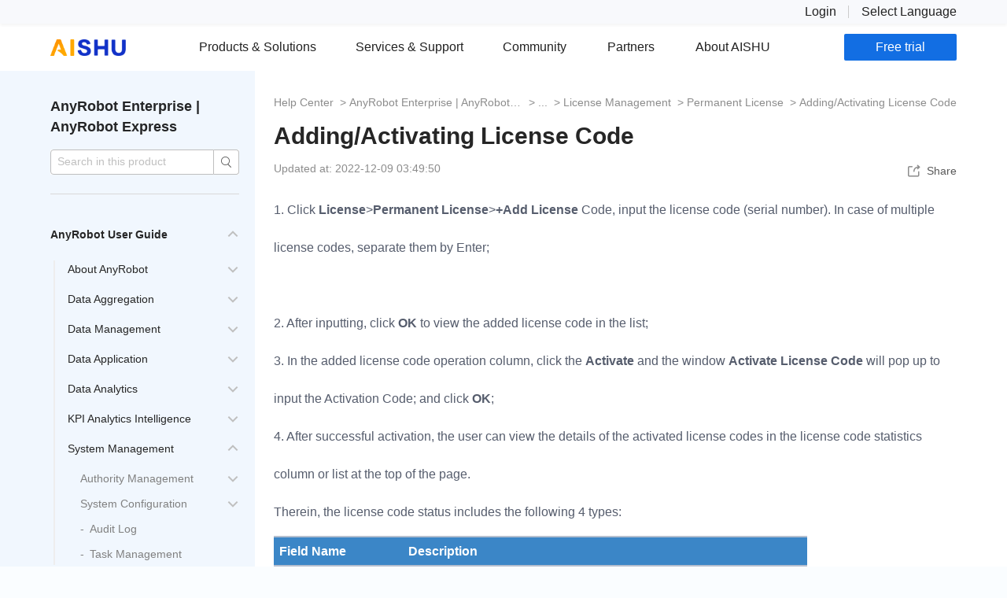

--- FILE ---
content_type: text/html; charset=utf-8
request_url: https://docs.aishutech.com/help/anyrobort-family-10/5374_4124
body_size: 126833
content:
<!DOCTYPE html>
<html>

<head>
    <meta charset="utf-8">
	<meta name="author" content="刘德慧">
	<meta name="generator" content="Joomla! - Open Source Content Management">
	<title>Adding/Activating License Code</title>
<link href="/help/templates/tpl_helpdoc/css/index.css?0337f9d4b3c6a30c9b153d66a05a1c15" rel="stylesheet" />
	<link href="/help/templates/tpl_helpdoc/css/viewer.min.css?0337f9d4b3c6a30c9b153d66a05a1c15" rel="stylesheet" />
	<link href="/help/templates/tpl_helpdoc/css/equilibrium-gray-light.min.css?0337f9d4b3c6a30c9b153d66a05a1c15" rel="stylesheet" />
	<link href="/help/media/mod_helpdoc_feedback/css/index.css?0337f9d4b3c6a30c9b153d66a05a1c15" rel="stylesheet" />
	<link href="/help/media/mod_helpdoc_share/css/share.css?0337f9d4b3c6a30c9b153d66a05a1c15" rel="stylesheet" />
	<link href="https://assets.aishutech.com/officialsite/com_navigator_server/css/header/header.css?0337f9d4b3c6a30c9b153d66a05a1c15" rel="stylesheet" />
	<link href="https://ow-intl.obs.ap-southeast-3.myhuaweicloud.com/officialsite-release-intl/joomla/css/modules/com_aishumenu/common.css?0337f9d4b3c6a30c9b153d66a05a1c15" rel="stylesheet" />
	<link href="https://ow-intl.obs.ap-southeast-3.myhuaweicloud.com/officialsite-release-intl/joomla/css/modules/com_aishumenu/bottomNav.css?0337f9d4b3c6a30c9b153d66a05a1c15" rel="stylesheet" />
	<link href="https://ow-intl.obs.ap-southeast-3.myhuaweicloud.com/officialsite-release-intl/joomla/css/modules/com_aishumenu/en/bottomNavEN.css?0337f9d4b3c6a30c9b153d66a05a1c15" rel="stylesheet" />
<script type="application/json" class="joomla-script-options new">{"helpdoc_siteInfo":{"baseurl":"https:\/\/docs.aishutech.com\/help\/","mainNavClass":"aishu_ow_navigator_header"},"joomla.jtext":{"HELPDOC_TABLE_COPY":"Copy","HELPDOC_TABLE_COPY_BY_CLICK":"Clict To Copy","HELPDOC_TABLE_COPY_SUCCESS":"Success","HELPDOC_DIR":"On This Page","HELPDOC_VIEW_ORIIMAGE":"Full Image","MOD_HELPDOC_SHARE":"Helpdoc Share"},"helpdoc_feedback":{"feedback_api":"\/help\/component\/feedback\/?task=feedback.add"},"helpdoc_pdf":{"pdf_api":"\/help\/component\/helpdoc\/?task=PDF.getPDFPath","baseurl":"https:\/\/docs.aishutech.com\/help\/"},"navigator_server":{"loginStateURL":"\/help\/component\/cloudhub\/callback\/loginstate"},"system.paths":{"root":"\/help","rootFull":"https:\/\/docs.aishutech.com\/help\/","base":"\/help","baseFull":"https:\/\/docs.aishutech.com\/help\/"},"csrf.token":"5aaf8f97feef43439e99abe62d9551a3"}</script>
	<script src="/help/media/system/js/core.min.js?576eb51da909dcf692c98643faa6fc89629ead18"></script>
	<script src="/help/templates/tpl_helpdoc/js/viewer.min.js?0337f9d4b3c6a30c9b153d66a05a1c15"></script>
	<script src="/help/media/vendor/jquery/js/jquery.min.js?3.6.3"></script>
	<script src="/help/templates/tpl_helpdoc/js/highlight.min.js?0337f9d4b3c6a30c9b153d66a05a1c15"></script>
	<script src="/help/media/legacy/js/jquery-noconflict.min.js?04499b98c0305b16b373dff09fe79d1290976288"></script>
	<script src="/help/templates/tpl_helpdoc/js/index.js?0337f9d4b3c6a30c9b153d66a05a1c15"></script>
	<script src="/help/templates/tpl_helpdoc/js/qrcode.min.js?0337f9d4b3c6a30c9b153d66a05a1c15"></script>
	<script src="/help/templates/tpl_helpdoc/js/clipboard.min.js?0337f9d4b3c6a30c9b153d66a05a1c15"></script>
	<script src="/help/templates/tpl_helpdoc/js/aishuviewer.js?0337f9d4b3c6a30c9b153d66a05a1c15"></script>
	<script src="/help/templates/tpl_helpdoc/js/document.js?0337f9d4b3c6a30c9b153d66a05a1c15" defer></script>
	<script src="/help/media/mod_helpdoc_feedback/js/index.js?0337f9d4b3c6a30c9b153d66a05a1c15" type="module" defer></script>
	<script src="/help/media/mod_helpdoc_share/js/share.js?0337f9d4b3c6a30c9b153d66a05a1c15" type="module" defer></script>
	<script src="/help/media/mod_menu/js/menu-es5.min.js?0337f9d4b3c6a30c9b153d66a05a1c15" nomodule defer></script>
	<script src="/help/media/mod_navigator_client_header/js/header.js?0337f9d4b3c6a30c9b153d66a05a1c15" type="module"></script>
	<script src="https://assets.aishutech.com/officialsite/com_navigator_server/js/header/qimo.js?0337f9d4b3c6a30c9b153d66a05a1c15" type="module"></script>
	<script src="https://assets.aishutech.com/officialsite/com_navigator_server/js/header/fsim.js?0337f9d4b3c6a30c9b153d66a05a1c15" type="module"></script>
	<script src="https://assets.aishutech.com/officialsite/com_navigator_server/js/header/userinfo.js?0337f9d4b3c6a30c9b153d66a05a1c15" type="module"></script>
	<script src="https://assets.aishutech.com/officialsite/com_navigator_server/js/header/header.js?0337f9d4b3c6a30c9b153d66a05a1c15" type="module"></script>
	<script src="/help/media/plg_cloudhub/js/api.js?46a8d7101e4eba8d91b50338500e7c76"></script>
	<script src="https://ow-intl.obs.ap-southeast-3.myhuaweicloud.com/officialsite-release-intl/joomla/js/modules/com_aishumenu/bottomNav.js?0337f9d4b3c6a30c9b153d66a05a1c15" defer></script>
	<script src="https://ow-intl.obs.ap-southeast-3.myhuaweicloud.com/officialsite-release-intl/joomla/js/modules/com_aishumenu/tracker.js?0337f9d4b3c6a30c9b153d66a05a1c15" defer></script>
	<script defer>AISHUCloudHub.AccountCenter.baseUrl="https://account.aishutech.com";</script>
	<script>
window.sefWrite = true;
</script>

</head>

<body>
    <div class="bodyContent" lang="en-GB">
        <!-- 主导航 -->


<div class="aishu_ow_navigator_header">
    <div class="top-additional-container">
    <div class="additional-list">
                <div class="additional-item userinfo-container" 
            data-login-btn="{&quot;className&quot;:&quot;login-link act-aishumatomo-tracker&quot;,&quot;attrs&quot;:{&quot;matomo-tracking&quot;:&quot;eyJtZXRob2QiOiJ0cmFja0V2ZW50IiwiYXJncyI6WyJyZWdpc3Rlcl9sb2dpbiIsInJlZ2lzdGVyX2xvZ2luIiwiXHU3NjdiXHU1ZjU1XC9cdTZjZThcdTUxOGMiXX0=&quot;}}" 
            data-avatar="https://assets.aishutech.com/officialsite/com_navigator_server/images/user_avatar.png" 
            data-trans="{&quot;btnLogin&quot;:&quot;Login&quot;,&quot;menuProfile&quot;:&quot;My Account&quot;,&quot;menuLogout&quot;:&quot;Log Out&quot;}">
            <div class="header-userinfo-loading">
                <svg viewBox="0 0 1024 1024" focusable="false" width="1em" height="1em" fill="currentColor" aria-hidden="true">
                    <path d="M988 548c-19.9 0-36-16.1-36-36 0-59.4-11.6-117-34.6-171.3a440.45 440.45 0 00-94.3-139.9 437.71 437.71 0 00-139.9-94.3C629 83.6 571.4 72 512 72c-19.9 0-36-16.1-36-36s16.1-36 36-36c69.1 0 136.2 13.5 199.3 40.3C772.3 66 827 103 874 150c47 47 83.9 101.8 109.7 162.7 26.7 63.1 40.2 130.2 40.2 199.3.1 19.9-16 36-35.9 36z"></path>
                </svg>
            </div>
        </div>
        <div class="additional-item language-container">
            <span class="lang-select">Select Language</span>
            <ul class="nav-dropdown">
                                    <li><a href="https://www.aishutech.com/en" data-code="en-GB"><span>English</span></a></li>
                                    <li><a href="https://www.aishu.cn/" data-code="zh-CN"><span>简体中文</span></a></li>
                                    <li><a href="https://www.aishutech.com/ja" data-code="ja-JP"><span>日本語</span></a></li>
                            </ul>
        </div>
    </div>
</div>
    <div class="main-nav-container">

        <div class="logo">
            <div class="logo-link">
                <a href="https://www.aishutech.com">
                    <img src="https://assets.aishutech.com/officialsite/images/logo-en.png" />
                </a>
            </div>
            <span class="switcher"></span>
        </div>

        <div class="main-nav">
    <ul class="nav-lv1">
                    <li>
                <span><span class="title-container "><span>Products &amp; Solutions</span></span></span>                                    <div class="detail">
                        <span class="nav-title">Products &amp; Solutions</span>
                        <ul class="nav-lv2">                  
                                                        
                                <li class="item-highlight">
                                    <span class="item-highlight"><span class="title-container "><span>Data-driven Organization</span></span></span>                                    <div class="under-line"></div>
                                                                            <ul class="nav-lv3">
                                                                                            <li>
                                                    <a href="https://www.aishutech.com/en/data-silos" matomo-tracking="" class=" act-aishumatomo-tracker"><span class="title-container "><span> Stop Data Silos</span></span></a>                                                </li>
                                                                                            <li>
                                                    <a href="https://www.aishutech.com/en/data-driven" matomo-tracking="" class=" act-aishumatomo-tracker"><span class="title-container "><span>Data-driven Strategy</span></span></a>                                                </li>
                                                                                            <li>
                                                    <a href="https://www.aishutech.com/en/global-data" matomo-tracking="" class=" act-aishumatomo-tracker"><span class="title-container "><span>Multidomain Data Capabilities</span></span></a>                                                </li>
                                                                                            <li>
                                                    <a href="https://www.aishutech.com/en/aiops-middle-platform" class=""><span class="title-container "><span>AIOps Middle Platform</span></span></a>                                                </li>
                                                                                            <li>
                                                    <a href="https://www.aishutech.com/en/knowledge-driven-middle-platform" class=""><span class="title-container "><span>Knowledge-Driven Middle Platform</span></span></a>                                                </li>
                                                                                    </ul>
                                                                    </li>
                                                        
                                <li class="">
                                    <span><span class="title-container "><span>Industries</span></span></span>                                    <div class="under-line"></div>
                                                                            <ul class="nav-lv3">
                                                                                            <li>
                                                    <a href="https://www.aishutech.com/en/smart-city" class=""><span class="icon"><img src="https://assets.aishutech.com/officialsite/images/unified-nav/01.png" /></span><span class="title-container has-des "><span>Smart city</span><div class="description">Data-driven smart cities transformation</div></span></a>                                                </li>
                                                                                            <li>
                                                    <a href="https://www.aishutech.com/en/advancedanalysis-manufacture" class=""><span class="icon"><img src="https://assets.aishutech.com/officialsite/images/unified-nav/02.png" /></span><span class="title-container has-des "><span>Manufacturing</span><div class="description">Transformation from process-driven to data-driven</div></span></a>                                                </li>
                                                                                            <li>
                                                    <a href="https://www.aishutech.com/en/biological-medicine" class=""><span class="icon"><img src="https://assets.aishutech.com/officialsite/images/unified-nav/03.png" /></span><span class="title-container has-des "><span>Healthcare &amp; Life Sciences</span><div class="description">Compliant and granular operations</div></span></a>                                                </li>
                                                                                            <li>
                                                    <a href="https://www.aishutech.com/en/financial-technology" class=""><span class="icon"><img src="https://assets.aishutech.com/officialsite/images/unified-nav/04.png" /></span><span class="title-container has-des "><span>Financial Services</span><div class="description">Multidomain data protection</div></span></a>                                                </li>
                                                                                    </ul>
                                                                    </li>
                                                        
                                <li class="">
                                    <span><span class="title-container "><span>Solutions</span></span></span>                                    <div class="under-line"></div>
                                                                            <ul class="nav-lv3">
                                                                                            <li>
                                                    <a href="https://www.aishutech.com/en/anybackup-data-protection" class=""><span class="icon"><img src="https://assets.aishutech.com/officialsite/images/unified-nav/11-1_2.png" /></span><span class="title-container has-des "><span>Tiered Protection for Data Center</span><div class="description">Data center protection and ensure data availability</div></span></a>                                                </li>
                                                                                            <li>
                                                    <a href="https://www.aishutech.com/en/anti-ransomware-solution" class=""><span class="icon"><img src="https://assets.aishutech.com/officialsite/images/unified-nav/12-1_2.png" /></span><span class="title-container has-des "><span>Anti-ransomware Solution</span><div class="description">Multi-layered approach for comprehensive data protection</div></span></a>                                                </li>
                                                                                            <li>
                                                    <a href="https://www.aishutech.com/en/anybackup-features-kubernetes" class=""><span class="icon"><img src="https://assets.aishutech.com/officialsite/images/unified-nav/kubernetes-data-protection.png" /></span><span class="title-container has-des "><span>Kubernetes Data Protection</span><div class="description">Built for Kubernetes, flexible and simple</div></span></a>                                                </li>
                                                                                            <li>
                                                    <a href="https://www.aishutech.com/en/anyshare-cloud-disk-solution" class=""><span class="icon"><img src="https://assets.aishutech.com/officialsite/images/unified-nav/enterprise-cloud-disk-solution.png" /></span><span class="title-container has-des "><span>Enterprise Cloud Disk Solution</span><div class="description">Secure content collaboration workspace</div></span></a>                                                </li>
                                                                                            <li>
                                                    <a href="https://www.aishutech.com/en/anyrobot-IntelligentSolution" class=""><span class="icon"><img src="https://assets.aishutech.com/officialsite/images/unified-nav/anyrobot-intelligent-operation-of-backup-recovery-system.png" /></span><span class="title-container has-des "><span>Intelligent Operation of Backup &amp; Recovery System</span><div class="description">Unified monitoring and analysis</div></span></a>                                                </li>
                                                                                    </ul>
                                                                    </li>
                                                        
                                <li class="">
                                    <span><span class="title-container "><span>Products</span></span></span>                                    <div class="under-line"></div>
                                                                            <ul class="nav-lv3">
                                                                                            <li>
                                                    <a href="https://www.aishutech.com/en/anybackup-family-8" class=""><span class="icon"><img src="https://assets.aishutech.com/officialsite/images/unified-nav/ab.png" /></span><span class="title-container has-des "><span>AnyBackup</span><div class="description">Cost-effective, high effiency data protection platform</div></span></a>                                                </li>
                                                                                            <li>
                                                    <a href="https://www.aishutech.com/en/anyshare-family7" class=""><span class="icon"><img src="https://assets.aishutech.com/officialsite/images/unified-nav/as.png" /></span><span class="title-container has-des "><span>AnyShare</span><div class="description">Intelligent content management platform</div></span></a>                                                </li>
                                                                                            <li>
                                                    <a href="https://www.aishutech.com/en/anyrobot-family" class=""><span class="icon"><img src="https://assets.aishutech.com/officialsite/images/unified-nav/ar.png" /></span><span class="title-container has-des "><span>AnyRobot</span><div class="description">Operations platform  based on machine data</div></span></a>                                                </li>
                                                                                            <li>
                                                    <a href="https://www.aishutech.com/en/anydata-framework-2  " class=""><span class="icon"><img src="https://assets.aishutech.com/officialsite/images/unified-nav/ad.png" /></span><span class="title-container has-des "><span>AnyDATA</span><div class="description">Cognitive intelligence framework</div></span></a>                                                </li>
                                                                                            <li>
                                                    <a href="https://www.aishutech.com/en/anyfabric-one" class=""><span class="icon"><img src="https://assets.aishutech.com/officialsite/images/unified-nav/af.png" /></span><span class="title-container has-des "><span>AnyFabric</span><div class="description">Data fabric, resonance with the business</div></span></a>                                                </li>
                                                                                    </ul>
                                                                    </li>
                                                    </ul>
                    </div>
                            </li>
                    <li>
                <span><span class="title-container "><span>Services &amp; Support</span></span></span>                                    <div class="detail">
                        <span class="nav-title">Services &amp; Support</span>
                        <ul class="nav-lv2">                  
                                                        
                                <li class="">
                                    <span><span class="title-container "><span>Data as a Service</span></span></span>                                    <div class="under-line"></div>
                                                                            <ul class="nav-lv3">
                                                                                            <li>
                                                    <a href="https://www.aishutech.com/en/knowledge-center-services" class=""><span class="icon"><img src="https://assets.aishutech.com/officialsite/images/unified-nav/knowledge-center-service.png" /></span><span class="title-container has-des "><span>Knowledge Center Service</span><div class="description">Easy-to-use Knowledge Center for Learning Organizations</div></span></a>                                                </li>
                                                                                            <li>
                                                    <a href="https://www.aishutech.com/en/anyrobot-operationsknowledgeservices" class=""><span class="icon"><img src="https://assets.aishutech.com/officialsite/images/unified-nav/operations-knowledge-services.png" /></span><span class="title-container has-des "><span>Operations Knowledge Service</span><div class="description">Operations Knowledge Which Keeps Evolution</div></span></a>                                                </li>
                                                                                    </ul>
                                                                    </li>
                                                        
                                <li class="">
                                    <span><span class="title-container "><span>Customer Success Services</span></span></span>                                    <div class="under-line"></div>
                                                                            <ul class="nav-lv3">
                                                                                            <li>
                                                    <a href="https://www.aishutech.com/en/customer-support-plan" class=""><span class="title-container has-des "><span>Customer Support Plan</span><div class="description">Provide Ongoing and Professional Technical Support</div></span></a>                                                </li>
                                                                                            <li>
                                                    <a href="https://www.aishutech.com/en/implementationservices" class=""><span class="title-container has-des "><span>Implementation Services</span><div class="description">Provide Product Installation and Delivery Services</div></span></a>                                                </li>
                                                                                    </ul>
                                                                    </li>
                                                    </ul>
                    </div>
                            </li>
                    <li>
                <span><span class="title-container "><span>Community</span></span></span>                                    <div class="detail">
                        <span class="nav-title">Community</span>
                        <ul class="nav-lv2">                  
                                                        
                                <li class="">
                                    <span><span class="title-container "><span>Developer Community</span></span></span>                                    <div class="under-line"></div>
                                                                            <ul class="nav-lv3">
                                                                                            <li>
                                                    <a href="https://github.com/AISHU-Technology/kweaver" class=""><span class="title-container "><span>Contribute to AISHU</span></span></a>                                                </li>
                                                                                    </ul>
                                                                    </li>
                                                        
                                <li class="">
                                    <span><span class="title-container "><span>Documentation</span></span></span>                                    <div class="under-line"></div>
                                                                            <ul class="nav-lv3">
                                                                                            <li>
                                                    <a href="https://docs.aishutech.com/help" class=""><span class="title-container "><span>Help Center</span></span></a>                                                </li>
                                                                                            <li>
                                                    <a href="https://www.aishutech.com/en/knowledges" class=""><span class="title-container "><span>Knowledge Base</span></span></a>                                                </li>
                                                                                    </ul>
                                                                    </li>
                                                        
                                <li class="">
                                    <span><span class="title-container "><span>Demo</span></span></span>                                    <div class="under-line"></div>
                                                                            <ul class="nav-lv3">
                                                                                            <li>
                                                    <a href="https://www.aishutech.com/en/product-demo" class=""><span class="title-container "><span>Product Demo</span></span></a>                                                </li>
                                                                                    </ul>
                                                                    </li>
                                                        
                                <li class="">
                                    <span><span class="title-container "><span>Blog</span></span></span>                                    <div class="under-line"></div>
                                                                            <ul class="nav-lv3">
                                                                                            <li>
                                                    <a href="https://www.aishutech.com/en/blogs" class=""><span class="title-container "><span>Product Blog</span></span></a>                                                </li>
                                                                                    </ul>
                                                                    </li>
                                                    </ul>
                    </div>
                            </li>
                    <li>
                <span><span class="title-container "><span>Partners</span></span></span>                                    <div class="detail">
                        <span class="nav-title">Partners</span>
                        <ul class="nav-lv2">                  
                                                        
                                <li class="">
                                    <span><span class="title-container "><span>Why Partner with AISHU</span></span></span>                                    <div class="under-line"></div>
                                                                            <ul class="nav-lv3">
                                                                                            <li>
                                                    <a href="https://www.aishutech.com/en/advantage " class=""><span class="title-container "><span>AISHU Partner Program</span></span></a>                                                </li>
                                                                                    </ul>
                                                                    </li>
                                                        
                                <li class="">
                                    <span><span class="title-container "><span>Become a Signed Partner</span></span></span>                                    <div class="under-line"></div>
                                                                            <ul class="nav-lv3">
                                                                                            <li>
                                                    <a href="https://www.aishutech.com/en/solution-provider" class=""><span class="title-container "><span>Solution Provider</span></span></a>                                                </li>
                                                                                            <li>
                                                    <a href="https://www.aishutech.com/en/lianchuang-partners" class=""><span class="title-container "><span>ISV Joint Innovation Partner</span></span></a>                                                </li>
                                                                                            <li>
                                                    <a href="https://partner.aishutech.com?lang=en-GB" class=""><span class="title-container "><span>Become A Partner </span></span></a>                                                </li>
                                                                                    </ul>
                                                                    </li>
                                                        
                                <li class="">
                                    <span><span class="title-container "><span>Training &amp; Certification</span></span></span>                                    <div class="under-line"></div>
                                                                            <ul class="nav-lv3">
                                                                                            <li>
                                                    <a href="https://www.aishutech.com/en/training-certification-overview" class=""><span class="title-container "><span>Overview</span></span></a>                                                </li>
                                                                                            <li>
                                                    <a href="https://www.aishutech.com/en/training-certification-certified" class=""><span class="title-container "><span>Get Certified</span></span></a>                                                </li>
                                                                                            <li>
                                                    <a href="https://www.aishutech.com/en/training-certification-learning" class=""><span class="title-container "><span>Learning Resources</span></span></a>                                                </li>
                                                                                    </ul>
                                                                    </li>
                                                        
                                <li class="">
                                    <span><span class="title-container "><span>Find A Partner</span></span></span>                                    <div class="under-line"></div>
                                                                            <ul class="nav-lv3">
                                                                                            <li>
                                                    <a href="https://www.aishutech.com/en/partner-network-list" class=""><span class="title-container "><span>Partner Network List</span></span></a>                                                </li>
                                                                                            <li>
                                                    <a href="https://www.aishutech.com/en/find-partner" class=""><span class="title-container "><span>Search by Region</span></span></a>                                                </li>
                                                                                    </ul>
                                                                    </li>
                                                    </ul>
                    </div>
                            </li>
                    <li>
                <span><span class="title-container "><span>About AISHU</span></span></span>                                    <div class="detail">
                        <span class="nav-title">About AISHU</span>
                        <ul class="nav-lv2">                  
                                                        
                                <li class="">
                                    <span><span class="title-container "><span>About Us</span></span></span>                                    <div class="under-line"></div>
                                                                            <ul class="nav-lv3">
                                                                                            <li>
                                                    <a href="https://www.aishutech.com/en/about-us" class=""><span class="title-container "><span>About Us</span></span></a>                                                </li>
                                                                                            <li>
                                                    <a href="https://www.aishutech.com/en/contact-us" class=""><span class="title-container "><span>Contact Us</span></span></a>                                                </li>
                                                                                            <li>
                                                    <a href="https://www.aishutech.com/en/values" class=""><span class="title-container "><span>Values</span></span></a>                                                </li>
                                                                                            <li>
                                                    <a href="https://www.aishutech.com/en/csr" class=""><span class="title-container "><span>CSR</span></span></a>                                                </li>
                                                                                    </ul>
                                                                    </li>
                                                        
                                <li class="">
                                    <span><span class="title-container "><span>News &amp; Events</span></span></span>                                    <div class="under-line"></div>
                                                                            <ul class="nav-lv3">
                                                                                            <li>
                                                    <a href="https://www.aishutech.com/en/news" class=""><span class="title-container "><span>News</span></span></a>                                                </li>
                                                                                            <li>
                                                    <a href="https://www.aishutech.com/en/frontier-insights" class=""><span class="title-container "><span>Insights</span></span></a>                                                </li>
                                                                                            <li>
                                                    <a href="https://www.aishutech.com/en/analyst-reports" class=""><span class="title-container "><span>Analysis Reports</span></span></a>                                                </li>
                                                                                            <li>
                                                    <a href="https://www.aishutech.com/en/event" class=""><span class="title-container "><span>Events</span></span></a>                                                </li>
                                                                                    </ul>
                                                                    </li>
                                                        
                                <li class="">
                                    <span><span class="title-container "><span>Join Us</span></span></span>                                    <div class="under-line"></div>
                                                                            <ul class="nav-lv3">
                                                                                            <li>
                                                    <a href="https://www.aishutech.com/en/joinus" class=""><span class="title-container "><span>Join Us</span></span></a>                                                </li>
                                                                                    </ul>
                                                                    </li>
                                                    </ul>
                    </div>
                            </li>
            </ul>
</div>
            <div class="main-nav-additional">
                    <a href="https://my.aishu.cn/product?trailType=trial&amp;lang=en_US" matomo-tracking="[base64]" class=" new-btn-7 act-aishumatomo-tracker"><span class="title-container "><span>Free trial</span></span></a>            </div>
    </div>
</div>
<script>
window.aishuChat = {
 
    'fsim': {
        'id': 'fs-im-script',
        'afterChatSrc': 'https://www.fxiaoke.com/open/imchat/static/creat.js?webImId=2524416747262444109&name=%E8%81%94%E7%B3%BB%E6%88%91&icon=https://a9.fspage.com/FSR/frontend/html/app-dist/onlineservice-dist/assets/images/icon5-16eaa49e2e.png&theme=#0067ED&internalAppType=&customParams=&updateParams=',
        'preChatSrc': '',
        'preSaleType': 'leaveform',
        'iframeSrc': 'https://www.aishutech.com/en/contact-iframe',
    },
    'lang': 'en-GB'
}

</script>

<!--售后留资（仅中文）-->

<!-- 产品线选择 -->
<div class="float-phone-box act-contact-product-select">
    <div class="rl-phone-box">
        <div class="rl-header">
            <span>please choose:</span>
            <div class="rl-phone-close act-close">
                <svg viewBox="64 64 896 896" focusable="false" data-icon="close" width="1em" height="1em" fill="currentColor" aria-hidden="true">
                    <path d="M563.8 512l262.5-312.9c4.4-5.2.7-13.1-6.1-13.1h-79.8c-4.7 0-9.2 2.1-12.3 5.7L511.6 449.8 295.1 191.7c-3-3.6-7.5-5.7-12.3-5.7H203c-6.8 0-10.5 7.9-6.1 13.1L459.4 512 196.9 824.9A7.95 7.95 0 00203 838h79.8c4.7 0 9.2-2.1 12.3-5.7l216.5-258.1 216.5 258.1c3 3.6 7.5 5.7 12.3 5.7h79.8c6.8 0 10.5-7.9 6.1-13.1L563.8 512z"></path>
                </svg>
            </div>
        </div>
        <div class="content">
            <p>Please select the type of consultation</p>
                            <div class="product-item act-product-item new-btn-10" data-line="1">
                    AnyShare                </div>
                            <div class="product-item act-product-item new-btn-10" data-line="2">
                    AnyBackUp                </div>
                            <div class="product-item act-product-item new-btn-10" data-line="3">
                    AnyRobot                </div>
                    </div>
        <div class="rl-bottom">
            <div class="rl-gz">
                            </div>
            <div class="rl-logo">
            <img src="https://assets.aishu.cn/officialsite/images/logo-cn.png">
            </div>
        </div>
    </div>
</div>

<!-- 售前咨询留资，不打开 live chat， 仅留资 -->
<div id="aishu-presale-floatbox">
    <div class="content">
        <div class="head">
            <span>contact us</span>
            <span class="close"></span>
        </div>
        <div class="body">
            <div class="iframe-content"></div>
            <div class="success-content">
                <div class="flex">
                    <div class="msg">
                        <p><i class="successIcon"></i></p>
                        <h3>Submission was successful!</h3>
                        <p>We will contact you within 24 hours.</p>
                    </div>
                    
                    <img src="https://assets.aishutech.com/officialsite/images/logo-en.png" style="width: 50%;margin: 24px 25%;">
                </div>
            </div>
        </div>
    </div>
</div>
<!-- 子导航 -->
        <div class="mainPageContent">
            <!-- 单篇产品文档 -->
<div class="aishupage-documentdetail">
    <div class="wid1280 flexContent">
        <div class="leftcontent">
            

<div class="mod-struct-menu act-navSearch">
    <div class="product">

        <span href="/help/">AnyRobot Enterprise | AnyRobot Express</span>
    </div>
    <div class="searchContent act-searchcontent">
        <div class="search ">
            <div class="inputbox">
                <input type="text" autocomplete="off"
                    placeholder="Search in this product">
                <i class="inputClose close"></i>
            </div>
            <span class="search-icon" type='submit' hash="productid=29"
                action="/help/doc-search?"></span>
        </div>
        <ul class="searchResult act-resultUl aishuSelectUl" type="2">
        </ul>
    </div>
        <div class="documentLeftNav">
        <ul class=" act-documentNav documentNav"
            currentnavid="4124">
                        <li class="lev1 deeper"><span  navid="3890">AnyRobot User Guide</span><ul class=""><li class="lev2 deeper"><span  navid="3891"><a  href="https://docs.aishutech.com/help/anyrobort-family-10/5141_3891">About AnyRobot</a></span><ul class=""><li class="lev3"><span  navid="3892"><a  href="https://docs.aishutech.com/help/anyrobort-family-10/5142_3892">Product Features</a></span></li><li class="lev3"><span  navid="3893"><a  href="https://docs.aishutech.com/help/anyrobort-family-10/5143_3893">Product Functions</a></span></li><li class="lev3"><span  navid="3894"><a  href="https://docs.aishutech.com/help/anyrobort-family-10/5144_3894">Application Scenes</a></span></li><li class="lev3"><span  navid="3895"><a  href="https://docs.aishutech.com/help/anyrobort-family-10/5145_3895">Key Terms</a></span></li><li class="lev3"><span  navid="3896"><a  href="https://docs.aishutech.com/help/anyrobort-family-10/5146_3896">Browser Compatibility</a></span></li></ul></li><li class="lev2 deeper"><span  navid="3897"><a  href="https://docs.aishutech.com/help/anyrobort-family-10/5147_3897">Data Aggregation</a></span><ul class=""><li class="lev3 deeper"><span  navid="3898"><a  href="https://docs.aishutech.com/help/anyrobort-family-10/5148_3898">Input Data</a></span><ul class=""><li class="lev4"><span  navid="3899"><a  href="https://docs.aishutech.com/help/anyrobort-family-10/5149_3899">TCP/UDP/Agent Data Input</a></span></li><li class="lev4"><span  navid="3900"><a  href="https://docs.aishutech.com/help/anyrobort-family-10/5150_3900">SNMP Trap Data Input</a></span></li><li class="lev4"><span  navid="3901"><a  href="https://docs.aishutech.com/help/anyrobort-family-10/5151_3901">Syslog Data Input</a></span></li></ul></li><li class="lev3 deeper"><span  navid="3902"><a  href="https://docs.aishutech.com/help/anyrobort-family-10/5152_3902">Remote Aggregation</a></span><ul class=""><li class="lev4"><span  navid="3903"><a  href="https://docs.aishutech.com/help/anyrobort-family-10/5153_3903">Data Performance Aggregation</a></span></li><li class="lev4"><span  navid="3904"><a  href="https://docs.aishutech.com/help/anyrobort-family-10/5154_3904">AnyBackup Data Aggregation</a></span></li><li class="lev4"><span  navid="3905"><a  href="https://docs.aishutech.com/help/anyrobort-family-10/5155_3905">AnyBackup Master Server Data Aggregation</a></span></li><li class="lev4"><span  navid="3906"><a  href="https://docs.aishutech.com/help/anyrobort-family-10/5156_3906">vSphere Data Aggregation</a></span></li><li class="lev4"><span  navid="3907"><a  href="https://docs.aishutech.com/help/anyrobort-family-10/5157_3907">vCenter Operation Log Data Aggregation</a></span></li><li class="lev4"><span  navid="3908"><a  href="https://docs.aishutech.com/help/anyrobort-family-10/5158_3908">SNMP Data Aggregation</a></span></li><li class="lev4"><span  navid="3909"><a  href="https://docs.aishutech.com/help/anyrobort-family-10/5159_3909">Database Data Aggregation</a></span></li><li class="lev4"><span  navid="3910"><a  href="https://docs.aishutech.com/help/anyrobort-family-10/5160_3910">Command Execution Result Aggregation</a></span></li><li class="lev4"><span  navid="3911"><a  href="https://docs.aishutech.com/help/anyrobort-family-10/5161_3911">AIX Error Log Aggregation</a></span></li></ul></li><li class="lev3 deeper"><span  navid="3912"><a  href="https://docs.aishutech.com/help/anyrobort-family-10/5162_3912">Agent Management</a></span><ul class=""><li class="lev4 deeper"><span  navid="3913"><a  href="https://docs.aishutech.com/help/anyrobort-family-10/5163_3913">Host Management</a></span><ul class=""><li class="lev5"><span  navid="3914"><a  href="https://docs.aishutech.com/help/anyrobort-family-10/5164_3914">New Host</a></span></li><li class="lev5"><span  navid="3915"><a  href="https://docs.aishutech.com/help/anyrobort-family-10/5165_3915">Import Batch Hosts</a></span></li><li class="lev5"><span  navid="3916"><a  href="https://docs.aishutech.com/help/anyrobort-family-10/5166_3916">Edit/Delete Host</a></span></li><li class="lev5"><span  navid="3917"><a  href="https://docs.aishutech.com/help/anyrobort-family-10/5167_3917">Host Connection Management</a></span></li><li class="lev5"><span  navid="3918"><a  href="https://docs.aishutech.com/help/anyrobort-family-10/5168_3918">Checking Agent Running Info</a></span></li><li class="lev5"><span  navid="3919"><a  href="https://docs.aishutech.com/help/anyrobort-family-10/5169_3919">Checking Agent Status</a></span></li><li class="lev5"><span  navid="3920"><a  href="https://docs.aishutech.com/help/anyrobort-family-10/5170_3920">Agent Remote Deployment</a></span></li><li class="lev5"><span  navid="3921"><a  href="https://docs.aishutech.com/help/anyrobort-family-10/5171_3921">Agent Remote Upgrade</a></span></li><li class="lev5"><span  navid="3922"><a  href="https://docs.aishutech.com/help/anyrobort-family-10/5172_3922">Agent Remote Uninstall</a></span></li></ul></li><li class="lev4 deeper"><span  navid="3923"><a  href="https://docs.aishutech.com/help/anyrobort-family-10/5173_3923">Host Group Management</a></span><ul class=""><li class="lev5"><span  navid="3924"><a  href="https://docs.aishutech.com/help/anyrobort-family-10/5174_3924">New Host Group</a></span></li><li class="lev5"><span  navid="3925"><a  href="https://docs.aishutech.com/help/anyrobort-family-10/5175_3925">Host Group Management</a></span></li></ul></li><li class="lev4 deeper"><span  navid="3926"><a  href="https://docs.aishutech.com/help/anyrobort-family-10/5176_3926">Configuration Template Management</a></span><ul class=""><li class="lev5"><span  navid="3927"><a  href="https://docs.aishutech.com/help/anyrobort-family-10/5177_3927">AnyRobot Agent Configuration Template</a></span></li><li class="lev5"><span  navid="3928"><a  href="https://docs.aishutech.com/help/anyrobort-family-10/5178_3928">Filebeat Configuration Template</a></span></li></ul></li><li class="lev4 deeper"><span  navid="3929"><a  href="https://docs.aishutech.com/help/anyrobort-family-10/5179_3929">Task Template Management</a></span><ul class=""><li class="lev5"><span  navid="3930"><a  href="https://docs.aishutech.com/help/anyrobort-family-10/5180_3930">New Task Template</a></span></li><li class="lev5"><span  navid="3931"><a  href="https://docs.aishutech.com/help/anyrobort-family-10/5181_3931">Check Task Template</a></span></li><li class="lev5"><span  navid="3932"><a  href="https://docs.aishutech.com/help/anyrobort-family-10/5182_3932">Task Template Authority Setting</a></span></li></ul></li><li class="lev4"><span  navid="3933"><a  href="https://docs.aishutech.com/help/anyrobort-family-10/5183_3933">Authentication</a></span></li></ul></li><li class="lev3"><span  navid="3934"><a  href="https://docs.aishutech.com/help/anyrobort-family-10/5184_3934">Local Upload</a></span></li><li class="lev3"><span  navid="3935"><a  href="https://docs.aishutech.com/help/anyrobort-family-10/5185_3935">Data Connection</a></span></li><li class="lev3"><span  navid="3936"><a  href="https://docs.aishutech.com/help/anyrobort-family-10/5186_3936">Rsyslog Monitoring Script</a></span></li><li class="lev3"><span  navid="3937"><a  href="https://docs.aishutech.com/help/anyrobort-family-10/5187_3937">AnyShare Log Aggregation</a></span></li><li class="lev3"><span  navid="3938"><a  href="https://docs.aishutech.com/help/anyrobort-family-10/5188_3938">Kafka Log Aggregation</a></span></li><li class="lev3"><span  navid="3939"><a  href="https://docs.aishutech.com/help/anyrobort-family-10/5189_3939">Log Sending Script</a></span></li></ul></li><li class="lev2 deeper"><span  navid="3940">Data Management</span><ul class=""><li class="lev3 deeper"><span  navid="3941"><a  href="https://docs.aishutech.com/help/anyrobort-family-10/5191_3941">Log Parsing</a></span><ul class=""><li class="lev4 deeper"><span  navid="3942"><a  href="https://docs.aishutech.com/help/anyrobort-family-10/5192_3942">Parsing Rule Management</a></span><ul class=""><li class="lev5"><span  navid="3943"><a  href="https://docs.aishutech.com/help/anyrobort-family-10/5193_3943">New Parsing Rules</a></span></li><li class="lev5"><span  navid="3944"><a  href="https://docs.aishutech.com/help/anyrobort-family-10/5194_3944">Edit/Delete/Export Parsing Rule</a></span></li><li class="lev5"><span  navid="3945"><a  href="https://docs.aishutech.com/help/anyrobort-family-10/5195_3945">Import/Export Parsing Rule</a></span></li></ul></li><li class="lev4 deeper"><span  navid="3946"><a  href="https://docs.aishutech.com/help/anyrobort-family-10/5196_3946">Log Parsing Method</a></span><ul class=""><li class="lev5"><span  navid="3947"><a  href="https://docs.aishutech.com/help/anyrobort-family-10/5197_3947">JSON Parsing</a></span></li><li class="lev5"><span  navid="3948"><a  href="https://docs.aishutech.com/help/anyrobort-family-10/5198_3948">Grok Parsing</a></span></li><li class="lev5"><span  navid="3949"><a  href="https://docs.aishutech.com/help/anyrobort-family-10/5199_3949">XML Parsing</a></span></li><li class="lev5"><span  navid="3950"><a  href="https://docs.aishutech.com/help/anyrobort-family-10/5200_3950">Keyword Extraction</a></span></li><li class="lev5"><span  navid="3951"><a  href="https://docs.aishutech.com/help/anyrobort-family-10/5201_3951">Desensitization</a></span></li><li class="lev5"><span  navid="3952"><a  href="https://docs.aishutech.com/help/anyrobort-family-10/5202_3952">CVS Parsing</a></span></li><li class="lev5"><span  navid="3953"><a  href="https://docs.aishutech.com/help/anyrobort-family-10/5203_3953">Syslog_pri Parsing</a></span></li><li class="lev5"><span  navid="3954"><a  href="https://docs.aishutech.com/help/anyrobort-family-10/5204_3954">KeyValue Parsing</a></span></li><li class="lev5"><span  navid="3955"><a  href="https://docs.aishutech.com/help/anyrobort-family-10/5205_3955">URL Parsing</a></span></li><li class="lev5"><span  navid="3956"><a  href="https://docs.aishutech.com/help/anyrobort-family-10/5206_3956">Numeric Field Conversion</a></span></li><li class="lev5"><span  navid="3957"><a  href="https://docs.aishutech.com/help/anyrobort-family-10/5207_3957">GEO Parsing</a></span></li><li class="lev5"><span  navid="3958"><a  href="https://docs.aishutech.com/help/anyrobort-family-10/5208_3958">Timestamp Parsing</a></span></li><li class="lev5"><span  navid="3959"><a  href="https://docs.aishutech.com/help/anyrobort-family-10/5209_3959">Agent Parsing</a></span></li><li class="lev5"><span  navid="3960"><a  href="https://docs.aishutech.com/help/anyrobort-family-10/5210_3960">Multi-line Log Parsing</a></span></li><li class="lev5"><span  navid="3961"><a  href="https://docs.aishutech.com/help/anyrobort-family-10/5211_3961">Precondition</a></span></li><li class="lev5"><span  navid="3962"><a  href="https://docs.aishutech.com/help/anyrobort-family-10/5212_3962">Modify Field</a></span></li><li class="lev5"><span  navid="3963"><a  href="https://docs.aishutech.com/help/anyrobort-family-10/5213_3963">Filter Logs</a></span></li><li class="lev5"><span  navid="3964"><a  href="https://docs.aishutech.com/help/anyrobort-family-10/5214_3964">Add DB Data</a></span></li></ul></li></ul></li><li class="lev3 deeper"><span  navid="3965"><a  href="https://docs.aishutech.com/help/anyrobort-family-10/5215_3965">Library management</a></span><ul class=""><li class="lev4"><span  navid="3966"><a  href="https://docs.aishutech.com/help/anyrobort-family-10/5216_3966">Log Library</a></span></li><li class="lev4"><span  navid="3967"><a  href="https://docs.aishutech.com/help/anyrobort-family-10/5217_3967">Index Library</a></span></li><li class="lev4"><span  navid="3968"><a  href="https://docs.aishutech.com/help/anyrobort-family-10/5218_3968">Log Library Setting</a></span></li></ul></li><li class="lev3 deeper"><span  navid="3969"><a  href="https://docs.aishutech.com/help/anyrobort-family-10/5219_3969">Log Archive</a></span><ul class=""><li class="lev4 deeper"><span  navid="3970"><a  href="https://docs.aishutech.com/help/anyrobort-family-10/5220_3970">Archive Policy</a></span><ul class=""><li class="lev5"><span  navid="3971"><a  href="https://docs.aishutech.com/help/anyrobort-family-10/5221_3971">Archive Policy Configuration</a></span></li><li class="lev5"><span  navid="3972"><a  href="https://docs.aishutech.com/help/anyrobort-family-10/5222_3972">View Summary</a></span></li></ul></li><li class="lev4 deeper"><span  navid="3973"><a  href="https://docs.aishutech.com/help/anyrobort-family-10/5223_3973">Log Files</a></span><ul class=""><li class="lev5"><span  navid="3974"><a  href="https://docs.aishutech.com/help/anyrobort-family-10/5224_3974">Recover Log File Data</a></span></li><li class="lev5"><span  navid="3975"><a  href="https://docs.aishutech.com/help/anyrobort-family-10/5225_3975">Filtering Log Files</a></span></li><li class="lev5"><span  navid="3976"><a  href="https://docs.aishutech.com/help/anyrobort-family-10/5226_3976">Switching Log File Display Mode</a></span></li><li class="lev5"><span  navid="3977"><a  href="https://docs.aishutech.com/help/anyrobort-family-10/5227_3977">Switching Log File Sorting Mode</a></span></li></ul></li></ul></li><li class="lev3 deeper"><span  navid="3978"><a  href="https://docs.aishutech.com/help/anyrobort-family-10/5228_3978">File Statistics</a></span><ul class=""><li class="lev4"><span  navid="3979"><a  href="https://docs.aishutech.com/help/anyrobort-family-10/5229_3979">Aggregation</a></span></li><li class="lev4"><span  navid="3980"><a  href="https://docs.aishutech.com/help/anyrobort-family-10/5230_3980">Clearing</a></span></li></ul></li><li class="lev3 deeper"><span  navid="3981"><a  href="https://docs.aishutech.com/help/anyrobort-family-10/5231_3981">Data Stream Management</a></span><ul class=""><li class="lev4"><span  navid="3982"><a  href="https://docs.aishutech.com/help/anyrobort-family-10/5232_3982">Reparsed Data Stream</a></span></li><li class="lev4"><span  navid="3983"><a  href="https://docs.aishutech.com/help/anyrobort-family-10/5233_3983">Recovered Data Stream</a></span></li></ul></li><li class="lev3 deeper"><span  navid="3984"><a  href="https://docs.aishutech.com/help/anyrobort-family-10/5234_3984">Log Grouping</a></span><ul class=""><li class="lev4"><span  navid="3985"><a  href="https://docs.aishutech.com/help/anyrobort-family-10/5235_3985">Creating Log Grouping</a></span></li><li class="lev4"><span  navid="3986"><a  href="https://docs.aishutech.com/help/anyrobort-family-10/5236_3986">Editing/Deleting Log Grouping</a></span></li><li class="lev4"><span  navid="3987"><a  href="https://docs.aishutech.com/help/anyrobort-family-10/5237_3987">Importing/Exporting Log Grouping</a></span></li></ul></li><li class="lev3"><span  navid="3988"><a  href="https://docs.aishutech.com/help/anyrobort-family-10/5238_3988">Object Management</a></span></li><li class="lev3"><span  navid="3989"><a  href="https://docs.aishutech.com/help/anyrobort-family-10/5239_3989">Tag Management</a></span></li><li class="lev3"><span  navid="3990"><a  href="https://docs.aishutech.com/help/anyrobort-family-10/5240_3990">Data Forwarding</a></span></li></ul></li><li class="lev2 deeper"><span  navid="3991">Data Application</span><ul class=""><li class="lev3 deeper"><span  navid="3992"><a  href="https://docs.aishutech.com/help/anyrobort-family-10/5242_3992">Search</a></span><ul class=""><li class="lev4"><span  navid="3993"><a  href="https://docs.aishutech.com/help/anyrobort-family-10/5243_3993">Search Homepage</a></span></li><li class="lev4 deeper"><span  navid="3994"><a  href="https://docs.aishutech.com/help/anyrobort-family-10/5244_3994">Data Search</a></span><ul class=""><li class="lev5"><span  navid="3995"><a  href="https://docs.aishutech.com/help/anyrobort-family-10/5245_3995">New Search</a></span></li><li class="lev5"><span  navid="3996"><a  href="https://docs.aishutech.com/help/anyrobort-family-10/5246_3996">Refresh Search</a></span></li><li class="lev5"><span  navid="3997"><a  href="https://docs.aishutech.com/help/anyrobort-family-10/5247_3997">Filtering Search</a></span></li><li class="lev5"><span  navid="3998"><a  href="https://docs.aishutech.com/help/anyrobort-family-10/5248_3998">Saving Search</a></span></li><li class="lev5"><span  navid="3999"><a  href="https://docs.aishutech.com/help/anyrobort-family-10/5249_3999">Sharing Search</a></span></li></ul></li><li class="lev4"><span  navid="4000"><a  href="https://docs.aishutech.com/help/anyrobort-family-10/5250_4000">Search Method</a></span></li><li class="lev4"><span  navid="4001"><a  href="https://docs.aishutech.com/help/anyrobort-family-10/5251_4001">Checking Related File</a></span></li><li class="lev4"><span  navid="4002"><a  href="https://docs.aishutech.com/help/anyrobort-family-10/5252_4002">Checking Context</a></span></li><li class="lev4"><span  navid="4003"><a  href="https://docs.aishutech.com/help/anyrobort-family-10/5253_4003">Data Download</a></span></li></ul></li><li class="lev3 deeper"><span  navid="4004"><a  href="https://docs.aishutech.com/help/anyrobort-family-10/5254_4004">Visualization</a></span><ul class=""><li class="lev4 deeper"><span  navid="4005">Statistical View</span><ul class=""><li class="lev5"><span  navid="4006"><a  href="https://docs.aishutech.com/help/anyrobort-family-10/5256_4006">Generic Function of View</a></span></li><li class="lev5"><span  navid="4007"><a  href="https://docs.aishutech.com/help/anyrobort-family-10/5257_4007">Area Chart</a></span></li><li class="lev5"><span  navid="4008"><a  href="https://docs.aishutech.com/help/anyrobort-family-10/5258_4008">Data Table</a></span></li><li class="lev5"><span  navid="4009"><a  href="https://docs.aishutech.com/help/anyrobort-family-10/5259_4009">Line Chart</a></span></li><li class="lev5"><span  navid="4010"><a  href="https://docs.aishutech.com/help/anyrobort-family-10/5260_4010">Markdown Widget</a></span></li><li class="lev5"><span  navid="4011"><a  href="https://docs.aishutech.com/help/anyrobort-family-10/5261_4011">Metric</a></span></li><li class="lev5"><span  navid="4012"><a  href="https://docs.aishutech.com/help/anyrobort-family-10/5262_4012">Normal Pie Chart</a></span></li><li class="lev5"><span  navid="4013"><a  href="https://docs.aishutech.com/help/anyrobort-family-10/5263_4013">Pie Chart</a></span></li><li class="lev5"><span  navid="4014"><a  href="https://docs.aishutech.com/help/anyrobort-family-10/5264_4014">Tag Cloud</a></span></li><li class="lev5"><span  navid="4015"><a  href="https://docs.aishutech.com/help/anyrobort-family-10/5265_4015">Histogram</a></span></li><li class="lev5"><span  navid="4016"><a  href="https://docs.aishutech.com/help/anyrobort-family-10/5266_4016">Bar Chart</a></span></li><li class="lev5"><span  navid="4017"><a  href="https://docs.aishutech.com/help/anyrobort-family-10/5267_4017">Gannt</a></span></li><li class="lev5"><span  navid="4018"><a  href="https://docs.aishutech.com/help/anyrobort-family-10/5268_4018">World Map</a></span></li><li class="lev5"><span  navid="4019"><a  href="https://docs.aishutech.com/help/anyrobort-family-10/5269_4019">China Map</a></span></li><li class="lev5"><span  navid="4020"><a  href="https://docs.aishutech.com/help/anyrobort-family-10/5270_4020">Dashboard</a></span></li><li class="lev5"><span  navid="4021"><a  href="https://docs.aishutech.com/help/anyrobort-family-10/5271_4021">Timing Diagram</a></span></li><li class="lev5"><span  navid="4022"><a  href="https://docs.aishutech.com/help/anyrobort-family-10/5272_4022">State Monitoring</a></span></li><li class="lev5"><span  navid="4023"><a  href="https://docs.aishutech.com/help/anyrobort-family-10/5273_4023">Dropdown List</a></span></li></ul></li><li class="lev4"><span  navid="4024"><a  href="https://docs.aishutech.com/help/anyrobort-family-10/5274_4024">Checking Original Log</a></span></li><li class="lev4"><span  navid="4025"><a  href="https://docs.aishutech.com/help/anyrobort-family-10/5275_4025">Visualization Tools</a></span></li><li class="lev4"><span  navid="4026"><a  href="https://docs.aishutech.com/help/anyrobort-family-10/5276_4026">Import</a></span></li></ul></li><li class="lev3 deeper"><span  navid="4027"><a  href="https://docs.aishutech.com/help/anyrobort-family-10/5277_4027">Dashboard</a></span><ul class=""><li class="lev4"><span  navid="4028"><a  href="https://docs.aishutech.com/help/anyrobort-family-10/5278_4028">Creating Dashboard</a></span></li><li class="lev4"><span  navid="4029"><a  href="https://docs.aishutech.com/help/anyrobort-family-10/5279_4029">Dashboard Theme Change</a></span></li><li class="lev4"><span  navid="4030"><a  href="https://docs.aishutech.com/help/anyrobort-family-10/5280_4030">Dashboard Global Search</a></span></li><li class="lev4"><span  navid="4031"><a  href="https://docs.aishutech.com/help/anyrobort-family-10/5281_4031">Dashboard Tools</a></span></li><li class="lev4"><span  navid="4032"><a  href="https://docs.aishutech.com/help/anyrobort-family-10/5282_4032">Setting Home Dashboard</a></span></li><li class="lev4"><span  navid="4033"><a  href="https://docs.aishutech.com/help/anyrobort-family-10/5283_4033">Exporting Dashboard PDF</a></span></li><li class="lev4"><span  navid="4034"><a  href="https://docs.aishutech.com/help/anyrobort-family-10/5284_4034">Importing/Exporting Dashboard Object</a></span></li></ul></li><li class="lev3 deeper"><span  navid="4035"><a  href="https://docs.aishutech.com/help/anyrobort-family-10/5285_4035">Alert</a></span><ul class=""><li class="lev4 deeper"><span  navid="4036"><a  href="https://docs.aishutech.com/help/anyrobort-family-10/5286_4036">Rule Policy</a></span><ul class=""><li class="lev5"><span  navid="4037"><a  href="https://docs.aishutech.com/help/anyrobort-family-10/5287_4037">New Rule Policy</a></span></li><li class="lev5"><span  navid="4038"><a  href="https://docs.aishutech.com/help/anyrobort-family-10/5288_4038">Edit/Delete Rule Policy</a></span></li></ul></li><li class="lev4 deeper"><span  navid="4039"><a  href="https://docs.aishutech.com/help/anyrobort-family-10/5289_4039">Scene Policy</a></span><ul class=""><li class="lev5"><span  navid="4040"><a  href="https://docs.aishutech.com/help/anyrobort-family-10/5290_4040">New Scene Policy</a></span></li><li class="lev5"><span  navid="4041"><a  href="https://docs.aishutech.com/help/anyrobort-family-10/5291_4041">Edit/Delete Scene Policy</a></span></li><li class="lev5"><span  navid="4042"><a  href="https://docs.aishutech.com/help/anyrobort-family-10/5292_4042">View Alert Record</a></span></li></ul></li><li class="lev4 deeper"><span  navid="4043"><a  href="https://docs.aishutech.com/help/anyrobort-family-10/5293_4043">Alert Record</a></span><ul class=""><li class="lev5"><span  navid="4044"><a  href="https://docs.aishutech.com/help/anyrobort-family-10/5294_4044">View Alert Record</a></span></li><li class="lev5"><span  navid="4045"><a  href="https://docs.aishutech.com/help/anyrobort-family-10/5295_4045">Check Alert Details</a></span></li><li class="lev5"><span  navid="4046"><a  href="https://docs.aishutech.com/help/anyrobort-family-10/5296_4046">Clear Alert Record</a></span></li><li class="lev5"><span  navid="4047"><a  href="https://docs.aishutech.com/help/anyrobort-family-10/5297_4047">Export Alert Record</a></span></li></ul></li></ul></li><li class="lev3 deeper"><span  navid="4048"><a  href="https://docs.aishutech.com/help/anyrobort-family-10/5298_4048">Big Screen &amp; Report</a></span><ul class=""><li class="lev4 deeper"><span  navid="4049"><a  href="https://docs.aishutech.com/help/anyrobort-family-10/5299_4049">FineReport Designer Configuration</a></span><ul class=""><li class="lev5"><span  navid="4050"><a  href="https://docs.aishutech.com/help/anyrobort-family-10/5300_4050">Step 1: Connect Remote Server</a></span></li><li class="lev5"><span  navid="4051"><a  href="https://docs.aishutech.com/help/anyrobort-family-10/5301_4051">Step 2: Build DB Connection</a></span></li><li class="lev5"><span  navid="4052"><a  href="https://docs.aishutech.com/help/anyrobort-family-10/5302_4052">Step 3: Build Dataset</a></span></li><li class="lev5"><span  navid="4053"><a  href="https://docs.aishutech.com/help/anyrobort-family-10/5303_4053">Step 4: Making Big Screen &amp; Report</a></span></li></ul></li><li class="lev4"><span  navid="4054"><a  href="https://docs.aishutech.com/help/anyrobort-family-10/5304_4054">Template Management</a></span></li></ul></li></ul></li><li class="lev2 deeper"><span  navid="4055">Data Analytics</span><ul class=""><li class="lev3 deeper"><span  navid="4056"><a  href="https://docs.aishutech.com/help/anyrobort-family-10/5306_4056">Machine Learning</a></span><ul class=""><li class="lev4"><span  navid="4057"><a  href="https://docs.aishutech.com/help/anyrobort-family-10/5307_4057">One-Dimensional Anomaly Detection</a></span></li><li class="lev4"><span  navid="4058"><a  href="https://docs.aishutech.com/help/anyrobort-family-10/5308_4058">Multi-dimensional Anomaly Detection</a></span></li><li class="lev4"><span  navid="4059"><a  href="https://docs.aishutech.com/help/anyrobort-family-10/5309_4059">Time-Series Forecast</a></span></li><li class="lev4"><span  navid="4060"><a  href="https://docs.aishutech.com/help/anyrobort-family-10/5310_4060">Root Cause Analytics</a></span></li></ul></li><li class="lev3 deeper"><span  navid="4061"><a  href="https://docs.aishutech.com/help/anyrobort-family-10/5311_4061">Relation Graph</a></span><ul class=""><li class="lev4"><span  navid="4062"><a  href="https://docs.aishutech.com/help/anyrobort-family-10/5312_4062">Custom Relation Graph Modeling</a></span></li><li class="lev4"><span  navid="4063"><a  href="https://docs.aishutech.com/help/anyrobort-family-10/5313_4063">Custom Relation Graph Exploration</a></span></li></ul></li></ul></li><li class="lev2 deeper"><span  navid="4064"><a  href="https://docs.aishutech.com/help/anyrobort-family-10/5314_4064">KPI Analytics Intelligence</a></span><ul class=""><li class="lev3 deeper"><span  navid="4065">Configuration Management</span><ul class=""><li class="lev4 deeper"><span  navid="4066"><a  href="https://docs.aishutech.com/help/anyrobort-family-10/5316_4066">Configuring Entity</a></span><ul class=""><li class="lev5"><span  navid="4067"><a  href="https://docs.aishutech.com/help/anyrobort-family-10/5317_4067">New Entity</a></span></li><li class="lev5"><span  navid="4068"><a  href="https://docs.aishutech.com/help/anyrobort-family-10/5318_4068">Edit/Delete Entity</a></span></li><li class="lev5"><span  navid="4069"><a  href="https://docs.aishutech.com/help/anyrobort-family-10/5319_4069">Entity Group Management</a></span></li></ul></li><li class="lev4 deeper"><span  navid="4070"><a  href="https://docs.aishutech.com/help/anyrobort-family-10/5320_4070">Configuring Service</a></span><ul class=""><li class="lev5"><span  navid="4071"><a  href="https://docs.aishutech.com/help/anyrobort-family-10/5321_4071">Configuring Entity Rule</a></span></li><li class="lev5"><span  navid="4072"><a  href="https://docs.aishutech.com/help/anyrobort-family-10/5322_4072">Configuring KPI</a></span></li><li class="lev5"><span  navid="4073"><a  href="https://docs.aishutech.com/help/anyrobort-family-10/5323_4073">Configuring KPI Importance</a></span></li></ul></li><li class="lev4 deeper"><span  navid="4074"><a  href="https://docs.aishutech.com/help/anyrobort-family-10/5324_4074">Configuration Alert</a></span><ul class=""><li class="lev5"><span  navid="4075"><a  href="https://docs.aishutech.com/help/anyrobort-family-10/5325_4075">New Alert Policy</a></span></li><li class="lev5"><span  navid="4076"><a  href="https://docs.aishutech.com/help/anyrobort-family-10/5326_4076">Alert Policy Management</a></span></li></ul></li><li class="lev4"><span  navid="4077"><a  href="https://docs.aishutech.com/help/anyrobort-family-10/5327_4077">Configuring KPI Calculation Template</a></span></li></ul></li><li class="lev3 deeper"><span  navid="4078"><a  href="https://docs.aishutech.com/help/anyrobort-family-10/5328_4078">Service Analyzer</a></span><ul class=""><li class="lev4"><span  navid="4079"><a  href="https://docs.aishutech.com/help/anyrobort-family-10/5329_4079">Tile View</a></span></li><li class="lev4"><span  navid="4080"><a  href="https://docs.aishutech.com/help/anyrobort-family-10/5330_4080">Tree View</a></span></li></ul></li><li class="lev3 deeper"><span  navid="4081"><a  href="https://docs.aishutech.com/help/anyrobort-family-10/5331_4081">Business Panorama</a></span><ul class=""><li class="lev4 deeper"><span  navid="4082"><a  href="https://docs.aishutech.com/help/anyrobort-family-10/5332_4082">New Business Panorama</a></span><ul class=""><li class="lev5"><span  navid="4083"><a  href="https://docs.aishutech.com/help/anyrobort-family-10/5333_4083">Configuring Basic Shape</a></span></li><li class="lev5"><span  navid="4084"><a  href="https://docs.aishutech.com/help/anyrobort-family-10/5334_4084">Configuring Chart Control</a></span></li></ul></li><li class="lev4"><span  navid="4085"><a  href="https://docs.aishutech.com/help/anyrobort-family-10/5335_4085">Managing Business Panorama</a></span></li></ul></li><li class="lev3 deeper"><span  navid="4086"><a  href="https://docs.aishutech.com/help/anyrobort-family-10/5336_4086">Alerts Check</a></span><ul class=""><li class="lev4"><span  navid="4087"><a  href="https://docs.aishutech.com/help/anyrobort-family-10/5337_4087">Alerts View</a></span></li><li class="lev4"><span  navid="4088"><a  href="https://docs.aishutech.com/help/anyrobort-family-10/5338_4088">Alerts sorting and filtering</a></span></li></ul></li></ul></li><li class="lev2 deeper"><span  navid="4089">System Management</span><ul class=""><li class="lev3 deeper"><span  navid="4090"><a  href="https://docs.aishutech.com/help/anyrobort-family-10/5340_4090">Authority Management</a></span><ul class=""><li class="lev4 deeper"><span  navid="4091"><a  href="https://docs.aishutech.com/help/anyrobort-family-10/5341_4091">Role Management</a></span><ul class=""><li class="lev5"><span  navid="4092"><a  href="https://docs.aishutech.com/help/anyrobort-family-10/5342_4092">New Role</a></span></li><li class="lev5"><span  navid="4093"><a  href="https://docs.aishutech.com/help/anyrobort-family-10/5343_4093">Edit/Delete Role</a></span></li><li class="lev5"><span  navid="4094"><a  href="https://docs.aishutech.com/help/anyrobort-family-10/5344_4094">Roles Authority</a></span></li></ul></li><li class="lev4 deeper"><span  navid="4095">User Management</span><ul class=""><li class="lev5"><span  navid="4096"><a  href="https://docs.aishutech.com/help/anyrobort-family-10/5346_4096">New User</a></span></li><li class="lev5"><span  navid="4097"><a  href="https://docs.aishutech.com/help/anyrobort-family-10/5347_4097">User Management</a></span></li></ul></li><li class="lev4"><span  navid="4098"><a  href="https://docs.aishutech.com/help/anyrobort-family-10/5348_4098">Authority Mode</a></span></li><li class="lev4"><span  navid="4099"><a  href="https://docs.aishutech.com/help/anyrobort-family-10/5349_4099">Open API</a></span></li></ul></li><li class="lev3 deeper"><span  navid="4100"><a  href="https://docs.aishutech.com/help/anyrobort-family-10/5350_4100">System Configuration</a></span><ul class=""><li class="lev4"><span  navid="4101"><a  href="https://docs.aishutech.com/help/anyrobort-family-10/5351_4101">Login Configuration</a></span></li><li class="lev4"><span  navid="4102"><a  href="https://docs.aishutech.com/help/anyrobort-family-10/5352_4102">Audit Log Configuration</a></span></li><li class="lev4"><span  navid="4103"><a  href="https://docs.aishutech.com/help/anyrobort-family-10/5353_4103">SMTP Server Configuration</a></span></li><li class="lev4"><span  navid="4104"><a  href="https://docs.aishutech.com/help/anyrobort-family-10/5354_4104">SMS Notification</a></span></li><li class="lev4"><span  navid="4105"><a  href="https://docs.aishutech.com/help/anyrobort-family-10/5355_4105">Service Management Port Configuration</a></span></li><li class="lev4 deeper"><span  navid="4106"><a  href="https://docs.aishutech.com/help/anyrobort-family-10/5356_4106">Personalization</a></span><ul class=""><li class="lev5"><span  navid="4107"><a  href="https://docs.aishutech.com/help/anyrobort-family-10/5357_4107">System Picture Configuration</a></span></li><li class="lev5"><span  navid="4108"><a  href="https://docs.aishutech.com/help/anyrobort-family-10/5358_4108">Theme Color</a></span></li><li class="lev5"><span  navid="4109"><a  href="https://docs.aishutech.com/help/anyrobort-family-10/5359_4109">Text</a></span></li><li class="lev5"><span  navid="4110"><a  href="https://docs.aishutech.com/help/anyrobort-family-10/5360_4110">Login Integration</a></span></li></ul></li><li class="lev4 deeper"><span  navid="4111">Search</span><ul class=""><li class="lev5"><span  navid="4112"><a  href="https://docs.aishutech.com/help/anyrobort-family-10/5362_4112">File Path Identification</a></span></li><li class="lev5"><span  navid="4113"><a  href="https://docs.aishutech.com/help/anyrobort-family-10/5363_4113">Offline Download Config</a></span></li></ul></li><li class="lev4 deeper"><span  navid="4114"><a  href="https://docs.aishutech.com/help/anyrobort-family-10/5364_4114">Authentication</a></span><ul class=""><li class="lev5"><span  navid="4115"><a  href="https://docs.aishutech.com/help/anyrobort-family-10/5365_4115">Two-factor Authentication</a></span></li><li class="lev5"><span  navid="4116"><a  href="https://docs.aishutech.com/help/anyrobort-family-10/5366_4116">Third Party Auth</a></span></li></ul></li></ul></li><li class="lev3"><span  navid="4117"><a  href="https://docs.aishutech.com/help/anyrobort-family-10/5367_4117">Audit Log</a></span></li><li class="lev3"><span  navid="4118"><a  href="https://docs.aishutech.com/help/anyrobort-family-10/5368_4118">Task Management</a></span></li><li class="lev3 deeper"><span  navid="4119"><a  href="https://docs.aishutech.com/help/anyrobort-family-10/5369_4119">License Management</a></span><ul class=""><li class="lev4 deeper"><span  navid="4120"><a  href="https://docs.aishutech.com/help/anyrobort-family-10/5370_4120">Subscription Service</a></span><ul class=""><li class="lev5"><span  navid="4121"><a  href="https://docs.aishutech.com/help/anyrobort-family-10/5371_4121">Subscription Scenes</a></span></li><li class="lev5"><span  navid="4122"><a  href="https://docs.aishutech.com/help/anyrobort-family-10/5372_4122">Checking Subscriptions</a></span></li></ul></li><li class="lev4 deeper"><span  navid="4123"><a  href="https://docs.aishutech.com/help/anyrobort-family-10/5373_4123">Permanent License</a></span><ul class=""><li class="lev5"><span  class="currentnav" navid="4124"><a  href="https://docs.aishutech.com/help/anyrobort-family-10/5374_4124">Adding/Activating License Code</a></span></li><li class="lev5"><span  navid="4125"><a  href="https://docs.aishutech.com/help/anyrobort-family-10/5375_4125">Upgrade License Code</a></span></li><li class="lev5"><span  navid="4126"><a  href="https://docs.aishutech.com/help/anyrobort-family-10/5376_4126">Importing License Code in Batch</a></span></li></ul></li></ul></li><li class="lev3 deeper"><span  navid="4127"><a  href="https://docs.aishutech.com/help/anyrobort-family-10/5377_4127">Patrol Management</a></span><ul class=""><li class="lev4"><span  navid="4128"><a  href="https://docs.aishutech.com/help/anyrobort-family-10/5378_4128">Patrol Task Management</a></span></li><li class="lev4"><span  navid="4129"><a  href="https://docs.aishutech.com/help/anyrobort-family-10/5379_4129">Patrol Task Implementation</a></span></li><li class="lev4"><span  navid="4130"><a  href="https://docs.aishutech.com/help/anyrobort-family-10/5380_4130">Viewing Patrol History</a></span></li></ul></li></ul></li><li class="lev2"><span  navid="4131"><a  href="https://docs.aishutech.com/help/anyrobort-family-10/5381_4131">Basics</a></span></li><li class="lev2 deeper"><span  navid="4132"><a  href="https://docs.aishutech.com/help/anyrobort-family-10/5382_4132">Container Platform Management</a></span><ul class=""><li class="lev3 deeper"><span  navid="4133"><a  href="https://docs.aishutech.com/help/anyrobort-family-10/5383_4133">Workspace Management</a></span><ul class=""><li class="lev4"><span  navid="4134"><a  href="https://docs.aishutech.com/help/anyrobort-family-10/5384_4134">Creating Workspace</a></span></li><li class="lev4 deeper"><span  navid="4135"><a  href="https://docs.aishutech.com/help/anyrobort-family-10/5385_4135">Managing Workspace</a></span><ul class=""><li class="lev5"><span  navid="4136"><a  href="https://docs.aishutech.com/help/anyrobort-family-10/5386_4136">Resources Overview</a></span></li><li class="lev5"><span  navid="4137"><a  href="https://docs.aishutech.com/help/anyrobort-family-10/5387_4137">Project Management</a></span></li><li class="lev5"><span  navid="4138"><a  href="https://docs.aishutech.com/help/anyrobort-family-10/5388_4138">Workspace Management</a></span></li></ul></li><li class="lev4"><span  navid="4139"><a  href="https://docs.aishutech.com/help/anyrobort-family-10/5389_4139">Account Management</a></span></li></ul></li><li class="lev3 deeper"><span  navid="4140"><a  href="https://docs.aishutech.com/help/anyrobort-family-10/5390_4140">Platform Roles</a></span><ul class=""><li class="lev4"><span  navid="4141"><a  href="https://docs.aishutech.com/help/anyrobort-family-10/5391_4141">Creating Roles</a></span></li><li class="lev4"><span  navid="4142"><a  href="https://docs.aishutech.com/help/anyrobort-family-10/5392_4142">Authorization Settings</a></span></li></ul></li><li class="lev3 deeper"><span  navid="4143"><a  href="https://docs.aishutech.com/help/anyrobort-family-10/5393_4143">Project Management</a></span><ul class=""><li class="lev4 deeper"><span  navid="4144"><a  href="https://docs.aishutech.com/help/anyrobort-family-10/5394_4144">Creating Deployments</a></span><ul class=""><li class="lev5"><span  navid="4145"><a  href="https://docs.aishutech.com/help/anyrobort-family-10/5395_4145">Step I: Fill in Basic Info</a></span></li><li class="lev5"><span  navid="4146"><a  href="https://docs.aishutech.com/help/anyrobort-family-10/5396_4146">Step II: Configure Pods</a></span></li><li class="lev5"><span  navid="4147"><a  href="https://docs.aishutech.com/help/anyrobort-family-10/5397_4147">Step III: Mount Volumes</a></span></li><li class="lev5"><span  navid="4148"><a  href="https://docs.aishutech.com/help/anyrobort-family-10/5398_4148">Step IV: Add Label and Add Node Selector</a></span></li><li class="lev5"><span  navid="4149"><a  href="https://docs.aishutech.com/help/anyrobort-family-10/5399_4149">Step V: Workload Management</a></span></li></ul></li><li class="lev4"><span  navid="4150"><a  href="https://docs.aishutech.com/help/anyrobort-family-10/5400_4150">Service Management</a></span></li><li class="lev4"><span  navid="4151"><a  href="https://docs.aishutech.com/help/anyrobort-family-10/5401_4151">Ingress Management</a></span></li><li class="lev4"><span  navid="4152"><a  href="https://docs.aishutech.com/help/anyrobort-family-10/5402_4152">Pods Management</a></span></li><li class="lev4"><span  navid="4153"><a  href="https://docs.aishutech.com/help/anyrobort-family-10/5403_4153">Volumes Management</a></span></li><li class="lev4"><span  navid="4154"><a  href="https://docs.aishutech.com/help/anyrobort-family-10/5404_4154">Secret Management</a></span></li><li class="lev4"><span  navid="4155"><a  href="https://docs.aishutech.com/help/anyrobort-family-10/5405_4155">ConfigMap Management</a></span></li><li class="lev4 deeper"><span  navid="4156"><a  href="https://docs.aishutech.com/help/anyrobort-family-10/5406_4156">Projects Setting</a></span><ul class=""><li class="lev5"><span  navid="4157"><a  href="https://docs.aishutech.com/help/anyrobort-family-10/5407_4157">Basic Info Management</a></span></li><li class="lev5"><span  navid="4158"><a  href="https://docs.aishutech.com/help/anyrobort-family-10/5408_4158">Quota Info Management</a></span></li><li class="lev5"><span  navid="4159"><a  href="https://docs.aishutech.com/help/anyrobort-family-10/5409_4159">Container Resource Default Request</a></span></li></ul></li></ul></li><li class="lev3"><span  navid="4160"><a  href="https://docs.aishutech.com/help/anyrobort-family-10/5410_4160">Project Roles</a></span></li><li class="lev3"><span  navid="4161"><a  href="https://docs.aishutech.com/help/anyrobort-family-10/5411_4161">Project Members</a></span></li><li class="lev3"><span  navid="4162"><a  href="https://docs.aishutech.com/help/anyrobort-family-10/5412_4162">Advanced Setting</a></span></li><li class="lev3 deeper"><span  navid="4163"><a  href="https://docs.aishutech.com/help/anyrobort-family-10/5413_4163">Infrastructure</a></span><ul class=""><li class="lev4"><span  navid="4164"><a  href="https://docs.aishutech.com/help/anyrobort-family-10/5414_4164">Node Management List</a></span></li><li class="lev4 deeper"><span  navid="4165"><a  href="https://docs.aishutech.com/help/anyrobort-family-10/5415_4165">Taint Management</a></span><ul class=""><li class="lev5"><span  navid="4166"><a  href="https://docs.aishutech.com/help/anyrobort-family-10/5416_4166">Conditions</a></span></li><li class="lev5"><span  navid="4167"><a  href="https://docs.aishutech.com/help/anyrobort-family-10/5417_4167">Monitoring Check</a></span></li></ul></li><li class="lev4"><span  navid="4168"><a  href="https://docs.aishutech.com/help/anyrobort-family-10/5418_4168">Cordon/Uncordon Node</a></span></li><li class="lev4"><span  navid="4169"><a  href="https://docs.aishutech.com/help/anyrobort-family-10/5419_4169">Updating Node Label</a></span></li><li class="lev4"><span  navid="4170"><a  href="https://docs.aishutech.com/help/anyrobort-family-10/5420_4170">StorageClass</a></span></li></ul></li></ul></li><li class="lev2"><span  navid="4171"><a  href="https://docs.aishutech.com/help/anyrobort-family-10/5421_4171">Appendix Process of WeChat Service Account Binding to System</a></span></li></ul></li><li class="lev1 deeper"><span  navid="4172">AnyRobot Quick Start</span><ul class=""><li class="lev2"><span  navid="4173"><a  href="https://docs.aishutech.com/help/anyrobort-family-10/5491_4173">Overview</a></span></li><li class="lev2 deeper"><span  navid="4174"><a  href="https://docs.aishutech.com/help/anyrobort-family-10/5492_4174">Preparation</a></span><ul class=""><li class="lev3"><span  navid="4175"><a  href="https://docs.aishutech.com/help/anyrobort-family-10/5493_4175">Configuring SMTP Server</a></span></li><li class="lev3"><span  navid="4176"><a  href="https://docs.aishutech.com/help/anyrobort-family-10/5494_4176">Activating License</a></span></li><li class="lev3"><span  navid="4177"><a  href="https://docs.aishutech.com/help/anyrobort-family-10/5495_4177">Preparing Data Source</a></span></li></ul></li><li class="lev2 deeper"><span  navid="4178">Data Aggregation</span><ul class=""><li class="lev3"><span  navid="4179"><a  href="https://docs.aishutech.com/help/anyrobort-family-10/5497_4179">Selecting Proper Aggregation Service</a></span></li><li class="lev3"><span  navid="4180"><a  href="https://docs.aishutech.com/help/anyrobort-family-10/5498_4180">Log File Local Upload</a></span></li></ul></li><li class="lev2 deeper"><span  navid="4181"><a  href="https://docs.aishutech.com/help/anyrobort-family-10/5499_4181">Data Management</a></span><ul class=""><li class="lev3"><span  navid="4182"><a  href="https://docs.aishutech.com/help/anyrobort-family-10/5500_4182">Tag Management</a></span></li><li class="lev3"><span  navid="4183"><a  href="https://docs.aishutech.com/help/anyrobort-family-10/5501_4183">Log Grouping</a></span></li></ul></li><li class="lev2 deeper"><span  navid="4184"><a  href="https://docs.aishutech.com/help/anyrobort-family-10/5502_4184">Data Application</a></span><ul class=""><li class="lev3"><span  navid="4185"><a  href="https://docs.aishutech.com/help/anyrobort-family-10/5503_4185">Data Search and Filter</a></span></li><li class="lev3"><span  navid="4186"><a  href="https://docs.aishutech.com/help/anyrobort-family-10/5504_4186">Data Visualization Statistics</a></span></li><li class="lev3"><span  navid="4187"><a  href="https://docs.aishutech.com/help/anyrobort-family-10/5505_4187">Data Exception Alert</a></span></li></ul></li><li class="lev2 deeper"><span  navid="4188"><a  href="https://docs.aishutech.com/help/anyrobort-family-10/5506_4188">KPI Analytics Intelligence</a></span><ul class=""><li class="lev3 deeper"><span  navid="4189">Service Health Monitoring</span><ul class=""><li class="lev4"><span  navid="4190"><a  href="https://docs.aishutech.com/help/anyrobort-family-10/5508_4190">Definition of Entity</a></span></li><li class="lev4"><span  navid="4191"><a  href="https://docs.aishutech.com/help/anyrobort-family-10/5509_4191">New Service</a></span></li><li class="lev4"><span  navid="4192"><a  href="https://docs.aishutech.com/help/anyrobort-family-10/5510_4192">Viewing Service Analyzer</a></span></li></ul></li><li class="lev3"><span  navid="4193"><a  href="https://docs.aishutech.com/help/anyrobort-family-10/5511_4193">Relationship Visualization for Global Services</a></span></li><li class="lev3"><span  navid="4194"><a  href="https://docs.aishutech.com/help/anyrobort-family-10/5512_4194">Service Alerts Check</a></span></li>
            </ul>

    </div>
    
</div>
        </div>
        <div class="rightcontent">

            <div class="crumbAndVersion clearfix">
                <div class="crumbContent">
                    <style>
/* .overlength li.crumb-item{
	display:none;
}
.overlength li.crumb-item:nth-child(-n + 3) {
    display: block;
}
.overlength li.crumb-item:nth-last-child(-n+3) {
    display: block;
}
.overlength li.crumb-item:nth-child(3):after{
	content: '... >'
} */

</style>
	<ol class="aishu-breadcrumbs breadcrumb px-3 py-2 overlength" >
					<li class="mod-breadcrumbs__here float-start">
				You are here: &#160;
			</li>
		
							<li itemprop="itemListElement" itemscope class="crumb-item "><a itemprop="item" href="https://docs.aishutech.com/help/" class="pathway"><span itemprop="name" title="Help Center">Help Center</span></a>						<meta itemprop="position" content="1">
					</li>
				
													<li itemprop="itemListElement" itemscope class="crumb-item "><a itemprop="item" href="https://docs.aishutech.com/help/anyrobort-family-10?version=35" class="pathway"><span itemprop="name" title="AnyRobot Enterprise | AnyRobot Express">AnyRobot Enterprise | AnyRobot Express</span></a>						<meta itemprop="position" content="2">
					</li>
				
													<li itemprop="itemListElement" itemscope class="crumb-item ">
						<span itemprop="name" > ... </span>
					</li>
								<li itemprop="itemListElement" itemscope class="crumb-item "><a itemprop="item" href="https://docs.aishutech.com/help/anyrobort-family-10/5369_4119" class="pathway"><span itemprop="name" title="License Management">License Management</span></a>						<meta itemprop="position" content="5">
					</li>
				
													<li itemprop="itemListElement" itemscope class="crumb-item "><a itemprop="item" href="https://docs.aishutech.com/help/anyrobort-family-10/5373_4123" class="pathway"><span itemprop="name" title="Permanent License">Permanent License</span></a>						<meta itemprop="position" content="6">
					</li>
				
													<li aria-current="page" itemprop="itemListElement" itemscope class="crumb-item  active"><span itemprop="name" title="Adding/Activating License Code">Adding/Activating License Code</span>						<meta itemprop="position" content="7">
					</li>
									</ol>

                </div>
                <div class="versionContent">
                    
                </div>
            </div>
            <div class="pos_opers nodisplay">
                <div class="share item aishu-share act-share">
    <a><i class="shareIcon icon"></i><span>Share</span></a>
    <div class="sharebox aishu-popover" pos="bc">
        <div class="list">
                                    <div class="li weibo">
                <a><i class="icon"></i><span>Weibo</span></a>
                <div class="aishu-popover">
                    <p>Share on Weibo</p>
                    <div class="aishu-popover-arrow"><span></span></div>
                </div>
            </div>
            
                                    <div class="li wechat">
                <a><i class="icon"></i><span>WeChat</span></a>
                <div class="aishu-popover">
                    <div class="qrcodebox">
                        <p>Scan QR code to share</p>
                        <div class="qrcode"></div>
                    </div>
                    <div class="aishu-popover-arrow"><span></span></div>
                </div>
            </div>
            
                                    <div class="li copy">
                <a><i class="linkIcon"></i><span>Copy URL</span></a>
                <div class="aishu-popover" pos="rc">
                    <p class="lineflex"><i
                            class="successIcon"></i><span>Copy the URL successfully.</span></p>
                    <div class="aishu-popover-arrow"><span></span></div>
                </div>
            </div>
            
                                    <div class="li twitter">
                <a><i class="icon"></i><span>Twitter</span></a>
                <div class="aishu-popover">
                    <p>Share on Twitter</p>
                    <div class="aishu-popover-arrow"><span></span></div>
                </div>
            </div>
            
                                    <div class="li linkedin">
                <a><i class="icon"></i><span>Linkedin</span></a>
                <div class="aishu-popover">
                    <p>Share on Linkedin</p>
                    <div class="aishu-popover-arrow"><span></span></div>
                </div>
            </div>
            
                                    <div class="li facebook">
                <a><i class="icon"></i><span>Facebook</span></a>
                <div class="aishu-popover">
                    <p>Share on Facebook</p>
                    <div class="aishu-popover-arrow"><span></span></div>
                </div>
            </div>
            
                                    <div class="li pinterest">
                <a><i class="icon"></i><span>Pinterest</span></a>
                <div class="aishu-popover">
                    <p>Share on Pinterest</p>
                    <div class="aishu-popover-arrow"><span></span></div>
                </div>
            </div>
            
            
        </div>
        <div class="aishu-popover-arrow">
            <span></span>
        </div>
    </div>
</div>
            </div>
            <div class="aishu-article article " id="actArticle">
    <meta
        content="en-GB"
        itemprop="inLanguage">
    <div class="article-header">
        <h1 title="Adding/Activating License Code">
            Adding/Activating License Code        </h1>
    </div>
    <div class="article-body clearfix">
        <div class="leftbox">
            <div class="relInfo">
                <div class="updateTime">
                    Updated at: 2022-12-09 03:49:50                </div>
                <div class="option act-optionContent">

                </div>
            </div>
            <div class="article-detail">
                <div class='old-help'><span style="line-height:3">1.&nbsp;Click<strong> License</strong>&gt;<strong>Permanent License</strong>&gt;<strong>+Add License</strong> Code, input the license code (serial number). In case of multiple license codes, separate them by Enter;<br />
<img alt="" src="https://new-official-website-1256829807.cos.ap-shanghai.myqcloud.com/images/%E6%B7%BB%E5%8A%A0%E6%BF%80%E6%B4%BB%E8%AE%B8%E5%8F%AF%E8%AF%81_%E6%B7%BB%E5%8A%A0%E6%8E%88%E6%9D%83%E7%A0%81_E.png" style="height:456px; width:1000px" /><br />
2. After inputting, click <strong>OK</strong> to view the added license code in the list;<br />
3. In the added license code operation column, click the <strong>Activate</strong> and the window <strong>Activate License Code</strong> will pop up to input the Activation Code; and click<strong> OK</strong>;<br />
4. After successful activation, the user can view the details of the activated license codes in the license code statistics column or list at the top of the page.&nbsp;<br />
Therein, the license code status includes the following 4 types:&nbsp;</span>
<table border="1" bordercolor="#ccc" cellpadding="5" cellspacing="0" class="MsoTable15List2Accent1" style="background-color:#e6e6fa; border-style:hidden">
	<tbody>
		<tr>
			<td style="background-color:#3b86c7; border-bottom:2px solid #b5bfcf; border-left:none; border-right:none; border-top:2px solid #b5bfcf; height:25px; padding:0cm 7px; vertical-align:middle; width:150px"><span style="color:#ffffff"><strong>Field Name</strong></span></td>
			<td style="background-color:#3b86c7; border-bottom:2px solid #b5bfcf; border-left:none; border-right:none; border-top:2px solid #b5bfcf; height:25px; padding:0cm 7px; vertical-align:middle; width:500px"><span style="color:#ffffff"><strong>Description</strong></span></td>
		</tr>
		<tr>
			<td style="background-color:#ffffff; border-bottom:2px solid #b5bfcf; border-left:none; border-right:none; border-top:none; height:31px; padding:0cm 7px; vertical-align:middle; width:150px">Inactivated</td>
			<td style="background-color:#ffffff; border-bottom:2px solid #b5bfcf; border-left:none; border-right:none; border-top:none; height:31px; padding:0cm 7px; vertical-align:middle; width:500px">License code has been added, but is not activated.</td>
		</tr>
		<tr>
			<td style="background-color:#ffffff; border-bottom:2px solid #b5bfcf; border-left:none; border-right:none; border-top:none; height:32px; padding:0cm 7px; vertical-align:middle; width:150px"><span style="color:#2ecc71">Activated</span></td>
			<td style="background-color:#ffffff; border-bottom:2px solid #b5bfcf; border-left:none; border-right:none; border-top:none; height:32px; padding:0cm 7px; vertical-align:middle; width:500px">License code has been added and activated successfully.</td>
		</tr>
		<tr>
			<td style="background-color:#ffffff; border-bottom:2px solid #b5bfcf; border-left:none; border-right:none; border-top:none; height:32px; padding:0cm 7px; vertical-align:middle; width:150px"><span style="color:#e74c3c">Expired</span></td>
			<td style="background-color:#ffffff; border-bottom:2px solid #b5bfcf; border-left:none; border-right:none; border-top:none; height:32px; padding:0cm 7px; vertical-align:middle; width:500px">The trial license code in the activated status has expired.</td>
		</tr>
		<tr>
			<td style="background-color:#ffffff; border-bottom:2px solid #b5bfcf; border-left:none; border-right:none; border-top:none; height:32px; padding:0cm 7px; vertical-align:middle; width:150px"><span style="line-height:2"><span style="color:#e74c3c">Invalid</span></span></td>
			<td style="background-color:#ffffff; border-bottom:2px solid #b5bfcf; border-left:none; border-right:none; border-top:none; height:32px; padding:0cm 7px; vertical-align:middle; width:500px"><span style="line-height:2">The invalid status can be divided into the following 2 types:&nbsp;<br />
			&bull; The license status of the main module in old version that has been upgraded;<br />
			&bull; If no main module is currently activated, the activated agent module will switch to the Invalid status.</span></td>
		</tr>
	</tbody>
</table>
<span style="line-height:3">► View the machine code:&nbsp;<br />
Click<strong> Machine Code </strong>to view the unique machine code bound to the current host, as follows:&nbsp;</span><br />
<img alt="" src="https://new-official-website-1256829807.cos.ap-shanghai.myqcloud.com/images/%E6%BF%80%E6%B4%BB%E8%AE%B8%E5%8F%AF%E8%AF%81_%E6%9F%A5%E7%9C%8B%E6%9C%BA%E5%99%A8%E7%A0%81_E.png" style="height:469px; width:1000px" /><br />
<em><img alt="" src="https://new-official-website-1256829807.cos.ap-shanghai.myqcloud.com/images/%E6%B3%A8%E6%84%8F%20(1)_7.png" style="height:30px; width:30px" /><span style="color:#3498db"><span style="line-height:3">Note:<br />
1. When activating the authorization, the user shall ensure that the license code, activation code, and machine code are matched to each other to allow the authorization activation;<br />
2. The host and machine code are bound one-to-one fixedly.</span></span></em><br />
&nbsp;</div>             </div>
            <div class="aishu-docpagination act-docpagination clearfix">
                <div class="prev">
                    <i>
                        &lt; </i><span>Previous: </span><span class="act-gonav"></span>

                </div>
                <div class="next">
                    <span>Next: </span><span class="act-gonav"></span><i> &gt;</i>
                </div>
            </div>
        </div>
        <div class="rightbox active">
            <div class="directoryBox" id="actDirectoryBox">

            </div>
        </div>
    </div>

</div>

<script>
$(document).ready(function() {
    $('.act-optionContent').append($('.pos_opers').children())
})
</script>
            <div class="otherModules">
                <div>
                    
<div class="mod_helpdoc_feedback">
    <div class="defaultContent">
        <div class="starContent">
            <div class="head"><span>Was this page helpful?</span></div>
            <div class="graden act-staraction">
                <span class="star " value="1">
                    <div class="popover"><span>Not helpful</span><i></i></div>
                </span>
                <span class="star " value="2">
                    <div class="popover"><span>Not very helpful</span><i></i></div>
                </span>
                <span class="star " value="3">
                    <div class="popover"><span>Somehow helpful</span><i></i></div>
                </span>
                <span class="star " value="4">
                    <div class="popover"><span>Helpful</span><i></i></div>
                </span>
                <span class="star " value="5">
                    <div class="popover"><span>Very helpful</span><i></i></div>
                </span>
                <input type="hidden" name="star" value="0" />
            </div>
        </div>
        <div class="tip">If you have any questions about the product, <a class="contact act-open-pre-sale-window">Contact Us</a> for help.</div>
    </div>

    <div class="successContent act-successContent " type="success" style="display:none;">
        <p class="res">Submit successfully!Thank you for your feedback.</p>
    </div>

    <div class="feedbackContent act-formContent nodisplay">
        <div class="errorCheckboxs">
            <p>Have you encountered the following issues in document use?</p>
            <div class="answer act-checkboxs">
                <div class="item">
                    <label>
                        <input type="checkbox" name="answer" value="More accurate content is required." />
                        <span>More accurate content is required.</span>
                    </label>
                </div>
                <div class="item">
                    <label>
                        <input type="checkbox" name="answer" value="Up-to-date content is required." />
                        <span>Up-to-date content is required.</span>
                    </label>
                </div>
                <div class="item">
                    <label>
                        <input type="checkbox" name="answer" value="Valid links are required." />
                        <span>Valid links are required.</span>
                    </label>
                </div>
                <div class="item">
                    <label>
                        <input type="checkbox" name="answer" value="Sample codes and more pictures are required." />
                        <span>Sample codes and more pictures are required.</span>
                    </label>
                </div>
                <div class="item">
                    <label>
                        <input type="checkbox" name="answer" value="More details are required." />
                        <span>More details are required.</span>
                    </label>
                </div>
                <div class="item">
                    <label>
                        <input type="checkbox" name="answer" value="Others" />
                        <span>Others</span>
                    </label>
                </div>
            </div>
        </div>

        <div class="moreSuggest">
            <p>More Suggestions</p>
            <div class="textContent" style="background:#fff;">
                <textarea class="act-suggest" placeholder="" maxlength="200"></textarea>

                <span class="count">0/200</span>
            </div>

        </div>

        <div class="submitContent clearfix">
            <a class="aishu-btn aishu-btn-0 disabled act-submit pad16">Submit</a>
        </div>
    </div>

</div>
                </div>
            </div>
        </div>
    </div>
</div>        </div>
        <footer class="footerContent">
    <!-- 底部导航 -->
    <!-- 展示一级菜单 -->
<!-- 目录结构（锚点实现） -->
<!-- 网站地图底部 -->
<div class="mapBottom unified-footer-nav" base="https://ow-intl.obs.ap-southeast-3.myhuaweicloud.com/officialsite-release-intl">
    <div class="">
        <div class="container-pc device-container device-content-container">
            <div class="left">
                <div class="mainnav-container">
                    <div class="dl"><div class="dt"><span title="Company">Company</span></div><div class="content"><div class="dd" title="Why AISHU"><a class="  act-aishumatomo-tracker"  href="https://www.aishutech.com/en/about-us"   matomo-tracking="">Why AISHU</a></div><div class="dd" title="News"><a class="  act-aishumatomo-tracker"  href="https://www.aishutech.com/en/news"   matomo-tracking="">News</a></div><div class="dd" title="Events"><a class="  act-aishumatomo-tracker"  href="https://www.aishutech.com/en/activity"   matomo-tracking="">Events</a></div><div class="dd" title="Join Us"><a class="  act-aishumatomo-tracker"  href="https://www.aishutech.com/en/joinus"   matomo-tracking="">Join Us</a></div><div class="dd" title="Contact Us"><a class="  act-aishumatomo-tracker"  href="https://www.aishutech.com/en/contact-us"   matomo-tracking="">Contact Us</a></div></div></div><div class="dl"><div class="dt"><span title="How to Buy">How to Buy</span></div><div class="content"><div class="dd" title="Login / Register"><a class=" "  href="https://my.aishutech.com?lang=en_US"  >Login / Register</a></div></div></div><div class="dl"><div class="dt"><span title="Partners">Partners</span></div><div class="content"><div class="dd" title="Partner Program"><a class=" "  href="https://www.aishutech.com/en/advantage"  >Partner Program</a></div><div class="dd" title="Become a Partner"><a class=" "  href="https://partner.aishutech.com?lang=en-GB"  >Become a Partner</a></div><div class="dd" title="Already a Partner"><a class=" "  href="https://partner.aishutech.com?lang=en-GB"  >Already a Partner</a></div></div></div><div class="dl"><div class="dt"><span title="Support">Support</span></div><div class="content"><div class="dd" title="Product Blog"><a class=" "  href="https://www.aishutech.com/en/blogs"  >Product Blog</a></div></div></div>                </div>
                <div class="laws-container">
                    <a class=" "  href="https://www.aishutech.com/en/aishu-privacy-policy"   rel="nofollow" title="Privacy Policy">Privacy Policy</a><a class=" "  href="https://www.aishutech.com/en/aishu-legal-notices"   rel="nofollow" title="Legal Statements">Legal Statements</a><a class=" "  href="https://www.aishutech.com/en/aishu-user-agreement"   rel="nofollow" title="User Agreement">User Agreement</a><a class=" "  href="https://www.aishutech.com/en/aishu-cookies-statement"   rel="nofollow" title="Cookies Statements">Cookies Statements</a>                </div>
            </div>
            <div class="right">
                <div class="subscribe-container">
                    <div class="new-subscribe-box">
  <div class="sub-title">
    <span>Subscribe AISHU’s Latest Product News：</span>
  </div>
  <div class="subscribe act-subscribe">
    <span class="email-error-tips">Please enter a valid email.</span>
    <div class="input-content">
      <input
        class="subscribe-input"
        type="text"
        name="email"
        placeholder="Please enter your Email address."
        autocomplete="off"
        validerrormsg="Please enter a valid email."
        style="font-size: 14px"
      />
      <span
        class="subscribe-submit act-submitBtn"
        rel="https://www.aishutech.com/api/subscriptions"
		link="https://www.aishutech.com/en/subscript-preference"
        onclick="subscribtLinkFClickEvent()"
        subscribeErrMsg="Subscription failed, please try again!"
        subscribeButtonTitle="Subscribe"
        subscribeingButtonTitle="Please wait."
        style="font-size: 14px"
      >
        Subscribe</span
      >
    </div>

    <p class="subscribe-tips ">Choose “subscribe” to receive AISHU’s product information updates.</p>
  </div>
</div>
                </div>
                <div class="share-container">
                    <style>
    .unified-footer-nav .share-container .dl .content .dd{
        background-color: #ffffff;
    }
</style>
<div class="socialLinks">
    <div class="dl">
        <div class="m-module dt">  </div>
        <div class="content">
            <div class="dd"><a class="app icon" href="https://www.facebook.com/AISHU-Technology-104946234949330/" target="_blank"><img src="https://ow-intl.obs.ap-southeast-3.myhuaweicloud.com/officialsite-release-intl/images/logo/-06.png" /></a></div><div class="dd"><a class="app icon" href="https://twitter.com/AISHU47368375" target="_blank"><img src="https://ow-intl.obs.ap-southeast-3.myhuaweicloud.com/officialsite-release-intl/images/logo/-07.png" /></a></div><div class="dd"><a class="app icon" href="https://www.linkedin.com/company/aishutech" target="_blank"><img src="https://ow-intl.obs.ap-southeast-3.myhuaweicloud.com/officialsite-release-intl/images/logo/-09.png" /></a></div><div class="dd"><a class="app icon" href="https://www.pinterest.com/lewist1141" target="_blank"><img src="https://ow-intl.obs.ap-southeast-3.myhuaweicloud.com/officialsite-release-intl/images/logo/-02_2.png" /></a></div>        </div>
    </div>
</div>                </div>
                <div class="contact-container">
                    <div class="consulting">
    <div class="phone dl">
            </div>
    <div class="chat dl">
        <div class="pc-module dt" title="Online Support">Online Support</div>
        <div class="mi-module dt" title="Online Support">Online Support</div>
        <div class="dd"><a class="act-open-pre-sale-window" title="Sales ">Sales </a></div><div class="dd"><a class="act-open-after-sale-window" title="Technical Support">Technical Support</a></div>    </div>
</div>                </div>
            </div>
            <div class="bottom">
                <div class="copyright-container">
                    <p>©2006-2024 AISHU Technology Corp. All Rights Reserved.</p>                </div>
                <div class="lang-container">
                    <div class="selLan act-langSelect">
    <div class="langLabel act-span">
        <img src="https://ow-intl.obs.ap-southeast-3.myhuaweicloud.com/officialsite-release-intl/joomla/img/common/global.svg" alt="" class="icon">
        <span class="lev2">Select Language</span>
    </div>
    <ul class="dropdown-options">
        <li ><a lang="en-GB"  href="https://www.aishutech.com/en" title="English">English</a></li><li ><a lang="zh-CN"  href="https://www.aishu.cn/" title="简体中文">简体中文</a></li><li ><a lang="ja-JP"  href="https://www.aishutech.com/ja" title="日本語">日本語</a></li>    </ul>
</div>                </div>
            </div>
        </div>

        <div class="container-ipad device-container device-content-container">
            <div class="left">
                <div class="mainnav-container">
                    <div class="dl"><div class="dt"><span title="Company">Company</span></div><div class="content"><div class="dd" title="Why AISHU"><a class="  act-aishumatomo-tracker"  href="https://www.aishutech.com/en/about-us"   matomo-tracking="">Why AISHU</a></div><div class="dd" title="News"><a class="  act-aishumatomo-tracker"  href="https://www.aishutech.com/en/news"   matomo-tracking="">News</a></div><div class="dd" title="Events"><a class="  act-aishumatomo-tracker"  href="https://www.aishutech.com/en/activity"   matomo-tracking="">Events</a></div><div class="dd" title="Join Us"><a class="  act-aishumatomo-tracker"  href="https://www.aishutech.com/en/joinus"   matomo-tracking="">Join Us</a></div><div class="dd" title="Contact Us"><a class="  act-aishumatomo-tracker"  href="https://www.aishutech.com/en/contact-us"   matomo-tracking="">Contact Us</a></div></div></div><div class="dl"><div class="dt"><span title="How to Buy">How to Buy</span></div><div class="content"><div class="dd" title="Login / Register"><a class=" "  href="https://my.aishutech.com?lang=en_US"  >Login / Register</a></div></div></div><div class="dl"><div class="dt"><span title="Partners">Partners</span></div><div class="content"><div class="dd" title="Partner Program"><a class=" "  href="https://www.aishutech.com/en/advantage"  >Partner Program</a></div><div class="dd" title="Become a Partner"><a class=" "  href="https://partner.aishutech.com?lang=en-GB"  >Become a Partner</a></div><div class="dd" title="Already a Partner"><a class=" "  href="https://partner.aishutech.com?lang=en-GB"  >Already a Partner</a></div></div></div><div class="dl"><div class="dt"><span title="Support">Support</span></div><div class="content"><div class="dd" title="Product Blog"><a class=" "  href="https://www.aishutech.com/en/blogs"  >Product Blog</a></div></div></div>                </div>
                <div class="contact-container">
                    <div class="consulting">
    <div class="phone dl">
            </div>
    <div class="chat dl">
        <div class="pc-module dt" title="Online Support">Online Support</div>
        <div class="mi-module dt" title="Online Support">Online Support</div>
        <div class="dd"><a class="act-open-pre-sale-window" title="Sales ">Sales </a></div><div class="dd"><a class="act-open-after-sale-window" title="Technical Support">Technical Support</a></div>    </div>
</div>                </div>
            </div>
            <div class="right clearfix">
                <div class="subscribe-container">
                    <div class="new-subscribe-box">
  <div class="sub-title">
    <span>Subscribe AISHU’s Latest Product News：</span>
  </div>
  <div class="subscribe act-subscribe">
    <span class="email-error-tips">Please enter a valid email.</span>
    <div class="input-content">
      <input
        class="subscribe-input"
        type="text"
        name="email"
        placeholder="Please enter your Email address."
        autocomplete="off"
        validerrormsg="Please enter a valid email."
        style="font-size: 14px"
      />
      <span
        class="subscribe-submit act-submitBtn"
        rel="https://www.aishutech.com/api/subscriptions"
		link="https://www.aishutech.com/en/subscript-preference"
        onclick="subscribtLinkFClickEvent()"
        subscribeErrMsg="Subscription failed, please try again!"
        subscribeButtonTitle="Subscribe"
        subscribeingButtonTitle="Please wait."
        style="font-size: 14px"
      >
        Subscribe</span
      >
    </div>

    <p class="subscribe-tips ">Choose “subscribe” to receive AISHU’s product information updates.</p>
  </div>
</div>
                </div>
                <div class="bottom-fix-container">
                    <div class="share-container">
                        <style>
    .unified-footer-nav .share-container .dl .content .dd{
        background-color: #ffffff;
    }
</style>
<div class="socialLinks">
    <div class="dl">
        <div class="m-module dt">  </div>
        <div class="content">
            <div class="dd"><a class="app icon" href="https://www.facebook.com/AISHU-Technology-104946234949330/" target="_blank"><img src="https://ow-intl.obs.ap-southeast-3.myhuaweicloud.com/officialsite-release-intl/images/logo/-06.png" /></a></div><div class="dd"><a class="app icon" href="https://twitter.com/AISHU47368375" target="_blank"><img src="https://ow-intl.obs.ap-southeast-3.myhuaweicloud.com/officialsite-release-intl/images/logo/-07.png" /></a></div><div class="dd"><a class="app icon" href="https://www.linkedin.com/company/aishutech" target="_blank"><img src="https://ow-intl.obs.ap-southeast-3.myhuaweicloud.com/officialsite-release-intl/images/logo/-09.png" /></a></div><div class="dd"><a class="app icon" href="https://www.pinterest.com/lewist1141" target="_blank"><img src="https://ow-intl.obs.ap-southeast-3.myhuaweicloud.com/officialsite-release-intl/images/logo/-02_2.png" /></a></div>        </div>
    </div>
</div>                    </div>
                    <div class="lang-container">
                        <div class="selLan act-langSelect">
    <div class="langLabel act-span">
        <img src="https://ow-intl.obs.ap-southeast-3.myhuaweicloud.com/officialsite-release-intl/joomla/img/common/global.svg" alt="" class="icon">
        <span class="lev2">Select Language</span>
    </div>
    <ul class="dropdown-options">
        <li ><a lang="en-GB"  href="https://www.aishutech.com/en" title="English">English</a></li><li ><a lang="zh-CN"  href="https://www.aishu.cn/" title="简体中文">简体中文</a></li><li ><a lang="ja-JP"  href="https://www.aishutech.com/ja" title="日本語">日本語</a></li>    </ul>
</div>                    </div>
                </div>
            </div>
            <div class="bottom">
                <div class="laws-container">
                    <a class=" "  href="https://www.aishutech.com/en/aishu-privacy-policy"   rel="nofollow" title="Privacy Policy">Privacy Policy</a><a class=" "  href="https://www.aishutech.com/en/aishu-legal-notices"   rel="nofollow" title="Legal Statements">Legal Statements</a><a class=" "  href="https://www.aishutech.com/en/aishu-user-agreement"   rel="nofollow" title="User Agreement">User Agreement</a><a class=" "  href="https://www.aishutech.com/en/aishu-cookies-statement"   rel="nofollow" title="Cookies Statements">Cookies Statements</a>                </div>
                <div class="copyright-container">
                    <p>©2006-2024 AISHU Technology Corp. All Rights Reserved.</p>                </div>

            </div>
        </div>
        <div class="container-m device-container">
            <div class="device-content-container">
                <div class="subscribe-container">
                    <div class="new-subscribe-box">
  <div class="sub-title">
    <span>Subscribe AISHU’s Latest Product News：</span>
  </div>
  <div class="subscribe act-subscribe">
    <span class="email-error-tips">Please enter a valid email.</span>
    <div class="input-content">
      <input
        class="subscribe-input"
        type="text"
        name="email"
        placeholder="Please enter your Email address."
        autocomplete="off"
        validerrormsg="Please enter a valid email."
        style="font-size: 14px"
      />
      <span
        class="subscribe-submit act-submitBtn"
        rel="https://www.aishutech.com/api/subscriptions"
		link="https://www.aishutech.com/en/subscript-preference"
        onclick="subscribtLinkFClickEvent()"
        subscribeErrMsg="Subscription failed, please try again!"
        subscribeButtonTitle="Subscribe"
        subscribeingButtonTitle="Please wait."
        style="font-size: 14px"
      >
        Subscribe</span
      >
    </div>

    <p class="subscribe-tips ">Choose “subscribe” to receive AISHU’s product information updates.</p>
  </div>
</div>
                </div>
                <div class="mainnav-container">
                    <div class="dl"><div class="dt"><span title="Company">Company</span></div><div class="content"><div class="dd" title="Why AISHU"><a class="  act-aishumatomo-tracker"  href="https://www.aishutech.com/en/about-us"   matomo-tracking="">Why AISHU</a></div><div class="dd" title="News"><a class="  act-aishumatomo-tracker"  href="https://www.aishutech.com/en/news"   matomo-tracking="">News</a></div><div class="dd" title="Events"><a class="  act-aishumatomo-tracker"  href="https://www.aishutech.com/en/activity"   matomo-tracking="">Events</a></div><div class="dd" title="Join Us"><a class="  act-aishumatomo-tracker"  href="https://www.aishutech.com/en/joinus"   matomo-tracking="">Join Us</a></div><div class="dd" title="Contact Us"><a class="  act-aishumatomo-tracker"  href="https://www.aishutech.com/en/contact-us"   matomo-tracking="">Contact Us</a></div></div></div><div class="dl"><div class="dt"><span title="How to Buy">How to Buy</span></div><div class="content"><div class="dd" title="Login / Register"><a class=" "  href="https://my.aishutech.com?lang=en_US"  >Login / Register</a></div></div></div><div class="dl"><div class="dt"><span title="Partners">Partners</span></div><div class="content"><div class="dd" title="Partner Program"><a class=" "  href="https://www.aishutech.com/en/advantage"  >Partner Program</a></div><div class="dd" title="Become a Partner"><a class=" "  href="https://partner.aishutech.com?lang=en-GB"  >Become a Partner</a></div><div class="dd" title="Already a Partner"><a class=" "  href="https://partner.aishutech.com?lang=en-GB"  >Already a Partner</a></div></div></div><div class="dl"><div class="dt"><span title="Support">Support</span></div><div class="content"><div class="dd" title="Product Blog"><a class=" "  href="https://www.aishutech.com/en/blogs"  >Product Blog</a></div></div></div>                </div>
                <div class="contact-container">
                    <div class="consulting">
    <div class="phone dl">
            </div>
    <div class="chat dl">
        <div class="pc-module dt" title="Online Support">Online Support</div>
        <div class="mi-module dt" title="Online Support">Online Support</div>
        <div class="dd"><a class="act-open-pre-sale-window" title="Sales ">Sales </a></div><div class="dd"><a class="act-open-after-sale-window" title="Technical Support">Technical Support</a></div>    </div>
</div>                </div>
                <div class="share-container">
                    <style>
    .unified-footer-nav .share-container .dl .content .dd{
        background-color: #ffffff;
    }
</style>
<div class="socialLinks">
    <div class="dl">
        <div class="m-module dt">  </div>
        <div class="content">
            <div class="dd"><a class="app icon" href="https://www.facebook.com/AISHU-Technology-104946234949330/" target="_blank"><img src="https://ow-intl.obs.ap-southeast-3.myhuaweicloud.com/officialsite-release-intl/images/logo/-06.png" /></a></div><div class="dd"><a class="app icon" href="https://twitter.com/AISHU47368375" target="_blank"><img src="https://ow-intl.obs.ap-southeast-3.myhuaweicloud.com/officialsite-release-intl/images/logo/-07.png" /></a></div><div class="dd"><a class="app icon" href="https://www.linkedin.com/company/aishutech" target="_blank"><img src="https://ow-intl.obs.ap-southeast-3.myhuaweicloud.com/officialsite-release-intl/images/logo/-09.png" /></a></div><div class="dd"><a class="app icon" href="https://www.pinterest.com/lewist1141" target="_blank"><img src="https://ow-intl.obs.ap-southeast-3.myhuaweicloud.com/officialsite-release-intl/images/logo/-02_2.png" /></a></div>        </div>
    </div>
</div>                </div>
                <div class="lang-container">
                    <div class="selLan act-langSelect">
    <div class="langLabel act-span">
        <img src="https://ow-intl.obs.ap-southeast-3.myhuaweicloud.com/officialsite-release-intl/joomla/img/common/global.svg" alt="" class="icon">
        <span class="lev2">Select Language</span>
    </div>
    <ul class="dropdown-options">
        <li ><a lang="en-GB"  href="https://www.aishutech.com/en" title="English">English</a></li><li ><a lang="zh-CN"  href="https://www.aishu.cn/" title="简体中文">简体中文</a></li><li ><a lang="ja-JP"  href="https://www.aishutech.com/ja" title="日本語">日本語</a></li>    </ul>
</div>                </div>
                <div class="laws-container">
                    <a class=" "  href="https://www.aishutech.com/en/aishu-privacy-policy"   rel="nofollow" title="Privacy Policy">Privacy Policy</a><a class=" "  href="https://www.aishutech.com/en/aishu-legal-notices"   rel="nofollow" title="Legal Statements">Legal Statements</a><a class=" "  href="https://www.aishutech.com/en/aishu-user-agreement"   rel="nofollow" title="User Agreement">User Agreement</a><a class=" "  href="https://www.aishutech.com/en/aishu-cookies-statement"   rel="nofollow" title="Cookies Statements">Cookies Statements</a>                </div>
            </div>
            <div class="bottom ">
                <div class="copyright-container device-content-container">
                        <div class="bottom-logo">
        <img src="https://assets.aishutech.com/officialsite/images/logo-en.png" />
    </div>
    
                    <p>©2006-2024 AISHU Technology Corp. All Rights Reserved.</p>                </div>
            </div>

        </div>
    </div>

    <!-- 弹窗 -->
    <div class="popcon">
                            </div>
</div>

<!-- 放置埋点代码 -->

<script>
window.lang = "en-GB";
/**
 * 全埋点
 */
    var siteids = "1".split(',');
    var trackerParams = {
        siteid: siteids[0],
        cookie_domain: "www.aishutech.com",
        md_url: "tracker.aishutech.com",
        tracker_ids: siteids.splice(1),
        domains: "www.aishutech.com,ow-new.aishutech.com".split(','),
    }

    var _paq = (window._paq = window._paq || []);
    /* tracker methods like "setCustomDimension" should be called before "trackPageView" */
    _paq.push(["setDocumentTitle", document.domain + "/" + document.title]);

    // cookie 域名
    _paq.push(["setCookieDomain", "*." + trackerParams.cookie_domain]);

    // 设置同域站点列表
    if (trackerParams.domains && trackerParams.domains.length) {
        _paq.push(["setDomains", trackerParams.domains]);
    }

    _paq.push(["trackPageView"]);
    _paq.push(["enableLinkTracking"]);
    _paq.push(["enableHeartBeatTimer"]);

    (function() {
        // 埋点地址和当前站点地址
        var u = "//" + trackerParams.md_url + "/";
        _paq.push(["setTrackerUrl", u + "matomo.php"]);
        _paq.push(["setSiteId", trackerParams.siteid]);

        // 需要复制的站点id
        if (trackerParams.tracker_ids && trackerParams.tracker_ids.length) {
            trackerParams.tracker_ids.forEach(function(value) {
                if (value)
                    _paq.push([
                        "addTracker",
                        (piwikUrl = u + "matomo.php"),
                        value,
                    ]);
            });
        }

        var d = document,
            g = d.createElement("script"),
            s = d.getElementsByTagName("script")[0];
        g.type = "text/javascript";
        g.async = true;
        g.src = u + "matomo.js";
        s.parentNode.insertBefore(g, s);
    })();

    // 追踪访问id
    _paq.push([function() {
        window.matomo_visitid = this.getVisitorId()
    }])
</script>
</footer>    </div>
</body>

</html>

--- FILE ---
content_type: text/html; charset=utf-8
request_url: https://www.aishutech.com/en/contact-iframe
body_size: 6123
content:
<!DOCTYPE html>
<html lang="en-gb">

<head>
    <meta charset="utf-8">
	<base href="https://www.aishutech.com/en/contact-iframe">
	<meta name="generator" content="Joomla! - Open Source Content Management">
	<title>contact-iframe</title>
	<link href="https://assets.aishu.cn/officialsite/images/favicon.ico" rel="icon" type="image/vnd.microsoft.icon">
<link href="/media/mod_contact_float/css/index.css?e488a88f5c9e2ebd65cbbbbd25524d52" rel="stylesheet" />
	<link href="https://ow-intl.obs.ap-southeast-3.myhuaweicloud.com/officialsite-release-intl/joomla/index.css?e488a88f5c9e2ebd65cbbbbd25524d52" rel="stylesheet" />
	<link href="https://ow-intl.obs.ap-southeast-3.myhuaweicloud.com/officialsite-release-intl/joomla/css/en/commonpage_en_index.css" rel="stylesheet" />
	<style>body .item-page {
    margin-top: 0px;
}

dl.article-info, .page-header {
    display: none;
}

body::-webkit-scrollbar-thumb,
.iframe-page .form-custom-dropdown .form-custom-dropdown-list::-webkit-scrollbar-thumb{
    background: #ddd;
    border-radius: 4px;
}

body::-webkit-scrollbar,
.iframe-page .ba-form-page *::-webkit-scrollbar{
  width: 4px;
}

.iframe-page .form-custom-dropdown .form-custom-dropdown-list {
  max-height: 150px;
  padding: 0 4px;
  box-sizing: border-box;
}

.iframe-page .form-custom-dropdown .form-custom-dropdown-list .form-custom-dropdown-item {
    width: calc(100% - 8px);
    float: left;
    margin: 4px 4px 0 4px;
    line-height: 32px;
}

.iframe-page .form-custom-dropdown .form-custom-dropdown-list .form-custom-dropdown-item:last-child {
    margin-bottom: 4px;
}

.iframe-page .ba-form-submit-wrapper[class*="animation"] .ba-form-submit-btn {
    width: 100%;
}</style>
	<style>
                .choices__input{
                    min-width:160px!important;
                }
            </style>
<script src="/media/system/js/core.min.js?576eb51da909dcf692c98643faa6fc89629ead18"></script>
	<script src="/media/vendor/jquery/js/jquery.min.js?3.6.3"></script>
	<script src="/media/mod_contact_float/js/index.js?e488a88f5c9e2ebd65cbbbbd25524d52" type="module"></script>
	<script src="https://www.googletagmanager.com/gtag/js?id=AW-16799990063" type="module" defer></script>
	<script src="/media/plg_cloudhub/js/api.js?46a8d7101e4eba8d91b50338500e7c76"></script>
	<script src="https://ow-intl.obs.ap-southeast-3.myhuaweicloud.com/officialsite-release-intl/joomla/index.js?e488a88f5c9e2ebd65cbbbbd25524d52" defer></script>
	<script src="https://ykf-webchat.7moor.com/javascripts/7moorInit.js?accessId=16329ba0-400d-11eb-a881-4190c158f2ea&amp;autoShow=false&amp;language=EN" async></script>
	<script src="https://ow-intl.obs.ap-southeast-3.myhuaweicloud.com/officialsite-release-intl/joomla/js/modules/com_aishumenu/tracker.js?e488a88f5c9e2ebd65cbbbbd25524d52" defer></script>
	<script>window.dataLayer = window.dataLayer || []; function gtag(){dataLayer.push(arguments);} gtag('js', new Date()); gtag('config', 'AW-16799990063');</script>
	<script defer>AISHUCloudHub.AccountCenter.baseUrl="https://account.aishu.cn";</script>

    
    <meta content="width=device-width, initial-scale=1.0, maximum-scale=1.0,minimum-scale=1.0, user-scalable=0"
        name="viewport" />
    <meta name="google-site-verification" content="seKBI5SH1VVsXXyNgnsTjvPMK1NXjRcxRN4BJonBXuM" />
    <!-- Google tag (gtag.js) -->
    <script async src="https://www.googletagmanager.com/gtag/js?id=AW-16799990063"></script>
    <script>
        window.dataLayer = window.dataLayer || [];
        function gtag(){dataLayer.push(arguments);}
        gtag('js', new Date());

        gtag('config', 'AW-16799990063');
    </script>
<style>
.ba-form-132,
.forms-calendar-wrapper[data-form="132"],
.ba-form-authorize-modal[data-form="132"],
.ba-form-paypal-modal[data-form="132"] {
    --form-width-value: 73.56%;
	--form-width-fullwidth: auto;
	--form-background-color: #ffffff;
	--form-padding-top: 25px;
	--form-padding-right: 25px;
	--form-padding-bottom: 25px;
	--form-padding-left: 25px;
	--form-border-top: 0;
	--form-border-right: 0;
	--form-border-bottom: 0;
	--form-border-left: 0;
	--form-border-color: #e3e3e3;
	--form-border-radius: 0px;
	--form-border-width: 1px;
	--form-shadow-value: 0;
	--form-shadow-color: rgba(0, 0, 0, 0.15);
	--label-typography-font-family: inherit;
	--label-typography-font-size: 16px;
	--label-typography-letter-spacing: 0px;
	--label-typography-line-height: 24px;
	--label-typography-color: #212121;
	--label-typography-font-weight: bold;
	--label-typography-text-align: left;
	--label-typography-font-style: normal;
	--label-typography-text-transform: none;
	--field-background-color: #f5f8f9;
	--field-padding-top: 5px;
	--field-padding-right: 10px;
	--field-padding-bottom: 5px;
	--field-padding-left: 10px;
	--field-margin-top: 5px;
	--field-margin-bottom: 5px;
	--field-border-top: 0;
	--field-border-right: 0;
	--field-border-bottom: 0;
	--field-border-left: 0;
	--field-border-color: #e3e3e3;
	--field-border-radius: 0px;
	--field-border-width: 1px;
	--field-typography-font-family: inherit;
	--field-typography-font-size: 16px;
	--field-typography-letter-spacing: 0px;
	--field-typography-line-height: 24px;
	--field-typography-color: #212121;
	--field-typography-font-weight: bold;
	--field-typography-text-align: left;
	--field-typography-font-style: normal;
	--field-typography-text-transform: none;
	--field-icon-size: 24px;
	--field-icon-color: #212121;
	--field-icon-text-align: flex-start;
	--theme-color: #66dab5;
	--lightbox-color: rgba(0,0,0,0.15);
	}
</style>
<script>
var JUri = 'https://www.aishutech.com/',
	uploads_storage = 'images/baforms/uploads',
	loadFormsMap = {"load":false};
window.conditionLogic = window.conditionLogic ? window.conditionLogic : {};
window.conditionLogic[132] = [];
</script>

	<link href="https://www.aishutech.com/components/com_baforms/assets/css/ba-style.css?2.1.3.1" rel="stylesheet" type="text/css">
	<link href="https://www.aishutech.com/components/com_baforms/assets/css/custom.css?2.1.3.1" rel="stylesheet" type="text/css">
	<link href="https://www.aishutech.com/components/com_baforms/assets/icons/material/material.css" rel="stylesheet" type="text/css"><script src="/media/vendor/jquery/js/jquery.min.js"></script>
	<script src="https://www.aishutech.com/components/com_baforms/assets/js/ba-form.js?2.1.3.1"></script>
	<script src="https://www.aishutech.com/components/com_baforms/assets/js/custom.js?2.1.3.1"></script></head>

<body class="padBody">
    <div class="bodyContent overseaPage">
        <!-- 主导航 -->

<!-- 子导航 -->
        <div class="mainPageContent">
            
            <div class="com-content-article item-page" itemscope itemtype="https://schema.org/Article">
    <meta itemprop="inLanguage" content="en-GB">
    
    
        <div class="page-header">
        <h1 itemprop="headline">
            contact-iframe        </h1>
                            </div>
        
        
            <dl class="article-info text-muted">

            <dt class="article-info-term">
                            Details                    </dt>

                    <dd class="createdby" itemprop="author" itemscope itemtype="https://schema.org/Person">
    <span class="icon-user icon-fw" aria-hidden="true"></span>
                    Written by: <span itemprop="name">Super User</span>    </dd>
        
        
                    <dd class="category-name">
    <span class="icon-folder-open icon-fw" aria-hidden="true"></span>                        Category: <a href="/en/contact-iframe?view=category&amp;id=8" itemprop="genre">留资表单</a>    </dd>
        
        
                    <dd class="published">
    <span class="icon-calendar icon-fw" aria-hidden="true"></span>
    <time datetime="2025-01-09T14:16:02+08:00" itemprop="datePublished">
        Published: 09 January 2025    </time>
</dd>
        
    
            
        
                    <dd class="hits">
    <span class="icon-eye icon-fw" aria-hidden="true"></span>
    <meta itemprop="interactionCount" content="UserPageVisits:66677">
    Hits: 66677</dd>
            </dl>
    
    
        
                                                <div itemprop="articleBody" class="com-content-article__body">
        <div class="iframe-page">
<div style="padding: 12px; margin: 12px 20px; font-weight: 500; color: #333; font-size: 14px; border-bottom: 1px dashed #ccc;">
<p>Thanks for contacting AISHU.</p>
<p>Please leave the following information.</p>
</div>
<p><div class="com-baforms-wrapper">
    <form novalidate class="ba-form-132 fields-icons-flex-start progress-navigation-style" action="https://www.aishutech.com/index.php?option=com_baforms"
        method="post" enctype="multipart/form-data" data-id="132">
<div class="ba-form-page" data-page-key="ba-form-page-1">
    <div class="ba-page-items">
        <div class="ba-form-row">
            <div class="ba-form-column-wrapper">
<div class="span12 ba-form-column">
<div class="ba-form-field-item ba-form-input-field " data-type="input"
    data-hidden="false"  id="baform-3">
    <div class="ba-input-wrapper">
        <div class="ba-field-label-wrapper">
            <span class="ba-input-label-wrapper" id="label-1711">
                First Name            </span>
            <span class="required-star">*</span>        </div>
        <div class="ba-field-container">
            <input type="text" name="1711"
                 placeholder="" data-default="" value="" required aria-labelledby="label-1711" data-field-id="baform-3">
        </div>
    </div>
</div>
<div class="ba-form-field-item ba-form-input-field " data-type="input"
    data-hidden="false"  id="baform-4">
    <div class="ba-input-wrapper">
        <div class="ba-field-label-wrapper">
            <span class="ba-input-label-wrapper" id="label-1712">
                Last Name            </span>
            <span class="required-star">*</span>        </div>
        <div class="ba-field-container">
            <input type="text" name="1712"
                 placeholder="" data-default="" value="" required aria-labelledby="label-1712" data-field-id="baform-4">
        </div>
    </div>
</div>
<div class="ba-form-field-item ba-form-input-field " data-type="input"
    data-hidden="false"  id="baform-5">
    <div class="ba-input-wrapper">
        <div class="ba-field-label-wrapper">
            <span class="ba-input-label-wrapper" id="label-1713">
                Business Email            </span>
            <span class="required-star">*</span>        </div>
        <div class="ba-field-container">
            <input type="email" name="1713" placeholder="" data-default="" value="" required aria-labelledby="label-1713" data-field-id="baform-5">
        </div>
    </div>
</div>
<div class="ba-form-field-item ba-form-dropdown-field "  data-type="select" data-id="1717" id="baform-10"><div class="ba-input-wrapper"><div class="ba-field-label-wrapper"><span class="ba-input-label-wrapper">Country and Region</span><span class="required-star">*</span></div><div class="ba-field-container"><div class="form-custom-dropdown" tabindex="0"><div class="form-custom-dropdown-text" placeholder="select"><span>select</span></div><div class="form-custom-dropdown-list"><div class="form-custom-dropdown-item" data-value="Singapore">Singapore</div><div class="form-custom-dropdown-item" data-value="Malaysia">Malaysia</div><div class="form-custom-dropdown-item" data-value="Thailand">Thailand</div><div class="form-custom-dropdown-item" data-value="Indonesia">Indonesia</div><div class="form-custom-dropdown-item" data-value="Philippines">Philippines</div><div class="form-custom-dropdown-item" data-value="Vietnam">Vietnam</div><div class="form-custom-dropdown-item" data-value="Myanmar">Myanmar</div><div class="form-custom-dropdown-item" data-value="Russia">Russia</div><div class="form-custom-dropdown-item" data-value="Brlarus">Brlarus</div><div class="form-custom-dropdown-item" data-value="Japan">Japan</div><div class="form-custom-dropdown-item" data-value="Korea">Korea</div><div class="form-custom-dropdown-item" data-value="Australia">Australia</div><div class="form-custom-dropdown-item" data-value="United Kingdom">United Kingdom</div><div class="form-custom-dropdown-item" data-value="Germany">Germany</div><div class="form-custom-dropdown-item" data-value="France">France</div><div class="form-custom-dropdown-item" data-value="Hong Kong">Hong Kong</div><div class="form-custom-dropdown-item" data-value="Macao">Macao</div><div class="form-custom-dropdown-item" data-value="Others">Others</div></div><input class="form-custom-dropdown-input" type="hidden" name="1717" aria-labelledby="label-1717" data-field-id="baform-10" required /></div></div></div></div><div class="ba-form-field-item ba-form-dropdown-field "  data-type="select" data-id="1721" id="baform-16"><div class="ba-input-wrapper"><div class="ba-field-label-wrapper"><span class="ba-input-label-wrapper">Business Need</span><span class="required-star">*</span></div><div class="ba-field-container"><div class="form-custom-dropdown" tabindex="0"><div class="form-custom-dropdown-text" placeholder="select"><span>select</span></div><div class="form-custom-dropdown-list"><div class="form-custom-dropdown-item" data-value="Data security and availability">Data security and availability</div><div class="form-custom-dropdown-item" data-value="Content and document management">Content and document management</div><div class="form-custom-dropdown-item" data-value="Disaster recovery services ">Disaster recovery services </div><div class="form-custom-dropdown-item" data-value="AIOps">AIOps</div><div class="form-custom-dropdown-item" data-value="Cloud disk services">Cloud disk services</div><div class="form-custom-dropdown-item" data-value="Others">Others</div></div><input class="form-custom-dropdown-input" type="hidden" name="1721" aria-labelledby="label-1721" data-field-id="baform-16" required /></div></div></div></div><div class="ba-form-field-item ba-form-acceptance-field " data-type="acceptance">
    <div class="ba-input-wrapper">
        <div class="ba-field-label-wrapper" style="display:none">
            <span class="ba-input-label-wrapper">
                            </span>
                    </div>
        <div class="ba-field-container" data-required="true">
            <label class="ba-form-checkbox">
                <input type="checkbox" name="1718" value="By submitting, I agree to the privacy policy and statement of AISHU.
"
                    data-field-id="baform-11">
                <span></span>
                <span style="display: none !important;"></span>
            </label>
            <div class="ba-form-acceptance-html"><p style="font-size:15px"><b>By submitting, I agree to the </b><span style="color:#126ee3 !important;font-size:15px"><a href="https://www.aishutech.com/en/law/privacy-policy" style="    color: #126ee3 !important" target="_blank"><b>privacy policy and statement of AISHU</b></a><span style="color:rgba(14, 14, 15, 1);">.</span></span></p>
</div>
        </div>
    </div>
</div>
<div class="ba-form-field-item custom-form-tracker-field"  data-type="tracker" data-id="1723" id="baform-18"><div class="ba-input-wrapper"><div class="ba-field-label-wrapper"></div><div class="ba-field-container"><div class="custom-tracker-wrapper"><input type="hidden" data-name="mode" data-value="leave_info" /><input type="hidden" data-name="tag" data-value="B-ContactUs浮窗" /><input type="hidden" data-name="trackerdes" data-value="Contact Us 浮窗" /><input type="hidden" data-name="phone" data-index="1" data-value="[Field ID=7]" data-trackerid="1" data-trackername="phone"/><input type="hidden" data-name="name" data-index="2" data-value="" data-trackerid="" data-trackername="name"/><input type="hidden" data-name="email" data-index="3" data-value="[Field ID=5]" data-trackerid="3" data-trackername="emial"/><input type="hidden" data-name="company" data-index="4" data-value="[Field ID=6]" data-trackerid="4" data-trackername="company"/><input type="hidden" data-name="position" data-index="5" data-value="" data-trackerid="" data-trackername="position"/><input type="hidden" data-name="industry" data-index="6" data-value="[Field ID=9]" data-trackerid="6" data-trackername="industry"/><input type="hidden" data-name="province" data-index="7" data-value="" data-trackerid="" data-trackername="province"/><input type="hidden" data-name="city" data-index="8" data-value="" data-trackerid="" data-trackername="city"/><input type="hidden" data-name="country" data-index="9" data-value="[Field ID=10]" data-trackerid="5" data-trackername="country"/><input type="hidden" data-name="first_name" data-index="10" data-value="[Field ID=3]" data-trackerid="7" data-trackername="first name"/><input type="hidden" data-name="last_name" data-index="11" data-value="[Field ID=4]" data-trackerid="8" data-trackername="last name"/><input type="hidden" data-name="business_need" data-index="12" data-value="[Field ID=16]" data-trackerid="9" data-trackername="business need"/><input type="hidden" data-name="country_code" data-index="13" data-value="[Field ID=7]" data-trackerid="10" data-trackername="country code"/></div></div></div></div>    <div class="ba-form-field-item ba-form-submit-field " data-type="submit">
        <div class="ba-form-submit-wrapper ba-form-icon-horizontal-slide-in-animation" style="--submit-background-color: rgba(18, 110, 227, 1);--submit-background-hover: #212121;--submit-padding-top: 10px;--submit-padding-right: 40px;--submit-padding-bottom: 10px;--submit-padding-left: 40px;--submit-border-top: 0;--submit-border-right: 0;--submit-border-bottom: 0;--submit-border-left: 0;--submit-border-color: #e3e3e3;--submit-border-hover: #e3e3e3;--submit-border-radius: 6px;--submit-border-width: 1px;--submit-typography-font-family: inherit;--submit-typography-font-size: 18px;--submit-typography-letter-spacing: 0px;--submit-typography-line-height: 18px;--submit-typography-color: #ffffff;--submit-typography-hover: #ffffff;--submit-typography-font-weight: bold;--submit-typography-text-align: flex-start;--submit-typography-font-style: normal;--submit-typography-text-transform: none;--submit-icon-size: 24px;--submit-icon-color: #ffffff;--submit-icon-hover: #ffffff;--submit-icon-text-align: row;--submit-shadow-value: 0;--submit-shadow-color: rgba(0, 0, 0, 0.5);--submit-shadow-hover: rgba(0, 0, 0, 0.5);">
                        <div class="ba-form-submit-btn-wrapper">
                                    <input type="checkbox" class="ba-honeypot" name="ba-honeypot">
                                <a href="#" class="ba-form-submit-btn" data-captcha="" data-onclick="redirect" data-message="" data-link="https://www.aishutech.com/en/contact-us" data-id="1719" data-payment="" data-field-id="baform-12"><i class="zmdi zmdi-mail-send"></i><span class="ba-form-submit-title">Submit Request</span></a>
            </div>
        </div>
            </div>
<div class="ba-form-field-item ba-form-html-field" data-type="html">
    <div class="custom-html-wrapper"></div>
</div>
</div>
            </div>
        </div>
    </div>
</div>
        <div class="ba-form-footer">
<input type="hidden" name="form-id" value="132">
<input type="hidden" name="task" value="form.sendMessage">
<input type="hidden" name="submit-btn" value="0">
<input type="hidden" name="page-title" value="contact-iframe">
<input type="hidden" name="page-url" value="/en/contact-iframe">
<input type="hidden" name="page-id" value="226">
        </div>
    </form>
</div>
</p>
</div>     </div>

        
                                        </div>

            
        </div>

        <footer class="footerContent">
    <!-- 底部导航 -->
    <!-- 放置埋点代码 -->

<script>
window.lang = "en-GB";
/**
 * 全埋点
 */
    var siteids = "1".split(',');
    var trackerParams = {
        siteid: siteids[0],
        cookie_domain: "www.aishutech.com",
        md_url: "tracker.aishutech.com",
        tracker_ids: siteids.splice(1),
        domains: "www.aishutech.com,ow-new.aishutech.com".split(','),
    }

    var _paq = (window._paq = window._paq || []);
    /* tracker methods like "setCustomDimension" should be called before "trackPageView" */
    _paq.push(["setDocumentTitle", document.domain + "/" + document.title]);

    // cookie 域名
    _paq.push(["setCookieDomain", "*." + trackerParams.cookie_domain]);

    // 设置同域站点列表
    if (trackerParams.domains && trackerParams.domains.length) {
        _paq.push(["setDomains", trackerParams.domains]);
    }

    _paq.push(["trackPageView"]);
    _paq.push(["enableLinkTracking"]);
    _paq.push(["enableHeartBeatTimer"]);

    (function() {
        // 埋点地址和当前站点地址
        var u = "//" + trackerParams.md_url + "/";
        _paq.push(["setTrackerUrl", u + "matomo.php"]);
        _paq.push(["setSiteId", trackerParams.siteid]);

        // 需要复制的站点id
        if (trackerParams.tracker_ids && trackerParams.tracker_ids.length) {
            trackerParams.tracker_ids.forEach(function(value) {
                if (value)
                    _paq.push([
                        "addTracker",
                        (piwikUrl = u + "matomo.php"),
                        value,
                    ]);
            });
        }

        var d = document,
            g = d.createElement("script"),
            s = d.getElementsByTagName("script")[0];
        g.type = "text/javascript";
        g.async = true;
        g.src = u + "matomo.js";
        s.parentNode.insertBefore(g, s);
    })();

    // 追踪访问id
    _paq.push([function() {
        window.matomo_visitid = this.getVisitorId()
    }])
</script><style>
    .official-silder .return-top {
        background-image: url('https://assets.aishutech.com/officialsite-release-intl/images/contact-float/icon_top_1x.png#joomlaImage://huaweiobs-ow-intl/officialsite-release-intl/images/contact-float/icon_top_1x.png?width=24&height=26');
        background-color: #e6ebfc;
        background-repeat: no-repeat;
        background-position: center;
        
    }
    .official-silder .return-top:hover {
        background-image: url('https://assets.aishutech.com/officialsite-release-intl/images/contact-float/icon_top_1x_hover.png#joomlaImage://huaweiobs-ow-intl/officialsite-release-intl/images/contact-float/icon_top_1x_hover.png?width=25&height=26');
        background-color: #e6ebfc;
    }
    .official-silder .contact-us{
        background-image: url('https://assets.aishutech.com/officialsite-release-intl/images/contact-float/icon_main_1x.png#joomlaImage://huaweiobs-ow-intl/officialsite-release-intl/images/contact-float/icon_main_1x.png?width=40&height=37');
        background-color: #1a61ff;
        background-repeat: no-repeat;
        background-position: center;
    }
    .official-silder .float-box:hover .contact-us,
    .official-silder .float-box.hover .contact-us{
        background-image: url('https://assets.aishutech.com/officialsite-release-intl/images/contact-float/icon_main_1x.png#joomlaImage://huaweiobs-ow-intl/officialsite-release-intl/images/contact-float/icon_main_1x.png?width=40&height=37');
        background-color: #0020a8;
    }
</style>
<div class="official-silder">
    <div class="float-box  act-open-pre-sale-window" 
    >
    <a class="float-icon contact-us"></a>
</div>    <a class="return-top act-return-top" style="">
    
</a></div>
    
</footer>

<!-- 侧边弹框 -->
    

    </div>
<script>
(function(c,d){"JUri"in d||(d.JUri="https://www.aishutech.com/");c.addEventListener("click",function(a){var b=a.target?a.target.closest('[class*="ba-click-lightbox-form-"], [href*="ba-click-lightbox-form-"]'):null;if(b){a.preventDefault();if("pending"==b.clicked)return!1;b.clicked="pending";"formsAppClk"in window?formsAppClk.click(b):(a=document.createElement("script"),a.src=JUri+"components/com_baforms/assets/js/click-trigger.js",a.onload=function(){formsAppClk.click(b)},
c.head.append(a))}})})(document,window);
</script>
</body>

</html>

--- FILE ---
content_type: text/css
request_url: https://docs.aishutech.com/help/templates/tpl_helpdoc/css/equilibrium-gray-light.min.css?0337f9d4b3c6a30c9b153d66a05a1c15
body_size: 1297
content:
/*!
  Theme: Equilibrium Gray Light
  Author: Carlo Abelli
  License: ~ MIT (or more permissive) [via base16-schemes-source]
  Maintainer: @highlightjs/core-team
  Version: 2021.09.0
*/pre code.hljs{display:block;overflow-x:auto;padding:1em}code.hljs{padding:3px 5px}.hljs{color:#474747;background:#f1f1f1}.hljs ::selection,.hljs::selection{background-color:#d4d4d4;color:#474747}.hljs-comment{color:#777}.hljs-tag{color:#5e5e5e}.hljs-operator,.hljs-punctuation,.hljs-subst{color:#474747}.hljs-operator{opacity:.7}.hljs-bullet,.hljs-deletion,.hljs-name,.hljs-selector-tag,.hljs-template-variable,.hljs-variable{color:#d02023}.hljs-attr,.hljs-link,.hljs-literal,.hljs-number,.hljs-symbol,.hljs-variable.constant_{color:#bf3e05}.hljs-class .hljs-title,.hljs-title,.hljs-title.class_{color:#9d6f00}.hljs-strong{font-weight:700;color:#9d6f00}.hljs-addition,.hljs-code,.hljs-string,.hljs-title.class_.inherited__{color:#637200}.hljs-built_in,.hljs-doctag,.hljs-keyword.hljs-atrule,.hljs-quote,.hljs-regexp{color:#007a72}.hljs-attribute,.hljs-function .hljs-title,.hljs-section,.hljs-title.function_,.ruby .hljs-property{color:#0073b5}.diff .hljs-meta,.hljs-keyword,.hljs-template-tag,.hljs-type{color:#4e66b6}.hljs-emphasis{color:#4e66b6;font-style:italic}.hljs-meta,.hljs-meta .hljs-keyword,.hljs-meta .hljs-string{color:#c42775}.hljs-meta .hljs-keyword,.hljs-meta-keyword{font-weight:700}

--- FILE ---
content_type: text/css
request_url: https://docs.aishutech.com/help/media/mod_helpdoc_feedback/css/index.css?0337f9d4b3c6a30c9b153d66a05a1c15
body_size: 4320
content:
.mod_helpdoc_feedback{
    background: #F8FAFD;
    color: #262626;
    padding: 24px;
}
.mod_helpdoc_feedback p{
    color: #262626;
}
.defaultContent .starContent{
    display: flex;
}
.defaultContent .starContent .head{
    font-weight: 700;
    padding-left: 30px;
    line-height: 22px;
    position: relative;
}
.defaultContent .starContent .head:before{
    content: '';
    display: inline-block;
    width: 14px;
    height: 22px;
    background: url(../images/icon.png) no-repeat center;
    background-size: cover;
    margin-right: 16px;
    position: absolute;
    left: 0;
}
.defaultContent .tip{
    margin-top: 16px;
    padding-left: 30px;
}
.defaultContent .tip a{
    cursor: pointer;
}
.graden .star{
    position: relative;
    display: inline-block;
    margin-left: 10px;
    width: 18px;
    height: 18px;
    background: url(../images/stat_empty.png) no-repeat;
    background-size: cover;
    cursor: pointer;
}
.graden .star.active{
    background: url(../images/star.png) no-repeat;
    background-size: cover;
    
}

.successContent{
    box-sizing: border-box;
    margin-top: 16px;
    background: rgba(101,177,252,0.10);
    border: 1px solid #65b1fc;
    border-radius: 2px;
    padding: 8px 16px;
}
.successContent p{
    display: flex;
    align-items: center;
}
.res::before{
    display: inline-block;
    content: '';
    margin-right: 8px;
    width: 16px;
    height: 16px;
    background: url(../images/success.png) no-repeat;
    background-size: cover;
}
.successContent[type="error"] .res::before{
    background: url(../images/error.png) no-repeat;
    background-size: cover;
}

.feedbackContent{
    padding-top: 24px;
    margin-top: 24px;
    border-top: 1px solid #e5e8ed;
}
.errorCheckboxs{

}
.errorCheckboxs .answer{
    margin-top: 16px;
}
.answer .item{
    color: #434343;
    line-height: 22px;
    margin-bottom: 8px;
    cursor: pointer;
}
.answer .item:last-child{
    margin-bottom: 0;
}
.answer .item input[type='checkbox']{
    display: none;
}
.answer .item label,
.answer .item span{
    display: inline-block;
    line-height: 22px;
    cursor: pointer;
    color: #434343;
}
.answer .item label span{
    padding-left: 24px;
    position: relative;
}
.answer .item input + span:after{
    position: absolute;
    left: 0;
    top: 4px;
    content: '';
    width: 14px;
    height: 14px;
    background: url(../images/checkbox.png) no-repeat center;
    background-size: contain;
}
.answer .item input:checked + span:after{
    background: url(../images/checkbox_checked.png) no-repeat center;
    background-size: contain;
}
.answer .item label:hover input:not(:disabled):not(:checked) + span:after{
    background: url(../images/checkbox_hover.png) no-repeat center;
    background-size: contain;
}
.answer .item input:disabled + span:after{
    background: url(../images/checkbox_disabled.png) no-repeat center;
    background-size: contain;
}
.answer .item input:disabled:checked + span:after{
    background: url(../images/checkbox_disabled_checked.png) no-repeat center;
    background-size: contain;
}
.moreSuggest{
    margin-top: 16px;
}
.moreSuggest .textContent{
    position: relative;
    margin-top: 8px;
}

/* .textContent textarea{
    margin-top: 8px;
    padding: 4px 8px;
    box-sizing: border-box;
    outline: none;
    width: 100%;
    height: 104px;
}
.textContent .num{
    position: absolute;
    right: 4px;
    bottom: 4px;
    color: rgba(0,0,0,0.25);

} */
.clearfix::after{
    content: '';
    display: block;
    clear: both;
}
.nodisplay{
    display: none;
}
.submitContent{
    margin-top: 16px;
}
.submitContent .aishu-btn{
    float: right;
    font-weight: 700;
}
.graden:not(.disabled) .star:hover .popover{
    display: block;
}
.popover{
    display: none;
    padding: 5px 8px;
    box-shadow: 0px 9px 28px 8px rgb(0 0 0 / 5%), 0px 6px 16px 0px rgb(0 0 0 / 8%), 0px 3px 6px -4px rgb(0 0 0 / 12%);
    position: absolute;
    left: -13px;
    bottom: 100%;
    white-space: nowrap;
    word-break: keep-all;
    margin-bottom: 10px;
}
.popover i:after{
    position: absolute;
    top: 3px;
    width: 8px;
    height: 8px;
    margin: 0;
    margin-left: -4px;
    background-color: #fff;
    content: "";
    pointer-events: none;
    box-shadow: 3px 3px 7px #00000012;
    transform: translateY(-8px) rotate(45deg);
}
.popover i{
    position: absolute;
    left: 50%;
    top: 100%;
}


--- FILE ---
content_type: text/css
request_url: https://assets.aishutech.com/officialsite/com_navigator_server/css/header/header.css?0337f9d4b3c6a30c9b153d66a05a1c15
body_size: 4844
content:
@charset "UTF-8";#fs-im-frame{right:0!important}.float-phone-box{position:fixed;right:0;bottom:10px;z-index:1000;font-size:16px;height:506px;width:654px;background:#fff;box-shadow:0 0 3px 1px rgba(0,0,0,.4);background-size:100% 100%;display:none}.float-phone-box .new-btn-10{border-radius:2px;padding:0 40px;font-size:16px;text-align:center;display:inline-block;color:#126edc;cursor:pointer;box-sizing:border-box;cursor:pointer;border:1px solid #126edc}.float-phone-box .new-btn-10:hover{background-color:#e3eefc;border:1px solid #126edc;color:#126edc;left:0}.float-phone-box input::-webkit-inner-spin-button,.float-phone-box input::-webkit-outer-spin-button{-webkit-appearance:none}.float-phone-box input[type=number]{-moz-appearance:textfield}.float-phone-box .rl-phone-box{position:absolute;top:0;bottom:0;left:0;right:0;background-color:#fff;text-align:center;display:flex;flex-direction:column}.float-phone-box .product-item{width:72%;padding:6px 24px;font-size:16px;margin:12px 0;line-height:1.375}.float-phone-box .rl-phone-box .rl-header{background:#126ee3;width:100%;height:55px;line-height:55px;text-align:left}.float-phone-box .rl-phone-box .rl-header span{color:#fff;display:inline-block;margin-left:12px;font-size:14px}.float-phone-box .rl-phone-box .rl-header .rl-phone-close{width:26px;height:26px;position:absolute;top:12px;right:14px;cursor:pointer;color:#fff;display:flex;align-items:center;font-size:20px}.float-phone-box .rl-phone-box .rl-header .rl-phone-close .path{fill:transparent;stroke:currentColor;stroke-linejoin:round;stroke-width:3}.float-phone-box .rl-phone-box .content{display:inline-block;text-align:center;margin-top:5%;vertical-align:middle;display:flex;flex-direction:column;align-items:center}.float-phone-box .rl-phone-box .content .form-item{display:flex;flex-wrap:wrap;margin-bottom:10px;width:426px;font-size:14px}.float-phone-box .rl-phone-box .content .form-item .label{line-height:40px;width:90px;box-sizing:border-box;text-align:center;display:inline-block;vertical-align:middle;cursor:pointer;background:#ededef;color:#333;position:relative;padding:0 2px 0 16px;margin:0;text-align:left}.float-phone-box .rl-phone-box .content .form-item .label:after{position:absolute;top:6px;right:0;content:"";width:1px;height:60%;background-color:#ccc}.float-phone-box .rl-phone-box .content .form-item .inp{flex:1;padding-left:10px;margin:0;line-height:40px;height:40px;background:0 0;vertical-align:middle;box-sizing:border-box;background:#ededef;outline:0;text-decoration:none;border:0;border-radius:0}.float-phone-box .rl-phone-box .content .form-item .error{width:100%;text-align:left;font-size:12px;color:red;padding:6px 0 0 0;line-height:1}.float-phone-box .rl-phone-box .content .form-item .error{width:100%;text-align:left;font-size:12px;color:red;padding:6px 0 0 0;line-height:1}.float-phone-box .rl-phone-box .content .submit{line-height:2;margin-top:20px}.float-phone-box .rl-phone-box .rl-bottom{width:100%;display:flex;justify-content:space-between;align-items:center;margin-top:auto;padding:24px 50px 36px;box-sizing:border-box}.float-phone-box .rl-phone-box .rl-bottom .rl-gz{width:50%;display:flex}.float-phone-box .rl-phone-box .rl-bottom .b-img img{height:84px}.float-phone-box .rl-phone-box .rl-bottom .rl-gz .b-title{text-align:left;color:#7a7a78;font-size:14px;display:flex;flex-wrap:wrap;align-content:center;margin-left:10px}.float-phone-box .rl-phone-box .rl-bottom .rl-gz .b-title p{width:100%}.float-phone-box .rl-phone-box .rl-bottom .rl-logo{width:150px;padding:14px 0}.float-phone-box .rl-phone-box .rl-bottom .rl-logo img{max-width:100%}.fs-im-wrapper{display:none}@media screen and (max-width:768px){[data-fsim=open]{width:100%;height:100%;position:fixed}.float-phone-box{height:400px;width:100%}.float-phone-box .new-btn-10,.float-phone-box .new-btn-4{font-size:14px}.float-phone-box .rl-phone-box .rl-header{height:45px;line-height:45px}.float-phone-box .rl-phone-box .rl-header .rl-phone-close{top:9px;right:4px;color:#fff;font-size:18px}.float-phone-box .rl-phone-box .rl-header .rl-phone-close svg{color:#fff}.float-phone-box .rl-phone-box .content{width:90%;margin:6% auto 2%}.float-phone-box .rl-phone-box .content .form-item{width:100%}.float-phone-box .rl-phone-box .content .product{width:60%;line-height:1.5;padding:6px;margin:2%}.float-phone-box .rl-phone-box .content .form-item{font-size:12px}.float-phone-box .rl-phone-box .rl-bottom{margin-top:auto;padding:0 10px 4%}.float-phone-box .rl-phone-box .rl-bottom .rl-gz{width:70%}.float-phone-box .rl-phone-box .rl-bottom .rl-gz .b-title{font-size:12px}.float-phone-box .rl-phone-box .rl-bottom .rl-logo{width:110px}.float-phone-box .rl-phone-box .rl-bottom .b-img img{height:72px}}#aishu-presale-floatbox{width:360px;height:540px;position:fixed;z-index:999999;display:none;bottom:0;right:0;background:#fff;box-shadow:rgba(15,66,76,.25) 0 0 24px 0;border:none;overflow:hidden}@media screen and (max-width:768px){#aishu-presale-floatbox{width:100%;max-height:62vh}}#aishu-presale-floatbox .content{width:100%;height:100%;display:flex;flex-direction:column}#aishu-presale-floatbox .content .head{height:58px;display:flex;justify-content:space-between;align-items:center;background:#126ee3;padding:12px 24px;box-sizing:border-box;font-size:20px;color:#fff}#aishu-presale-floatbox .content .head .close{display:inline-block;width:32px;height:32px;background:url(../../images/line.png) no-repeat center/contain;cursor:pointer}#aishu-presale-floatbox .content .body{flex:1}#aishu-presale-floatbox .content .body .iframe-content,#aishu-presale-floatbox .content .body iframe{width:100%;height:100%;border:none}#aishu-presale-floatbox .content .body .success-content{height:100%;width:100%;padding:24px;box-sizing:border-box;display:none}#aishu-presale-floatbox .content .body .success-content .flex{width:100%;height:100%;display:flex;flex-direction:column}#aishu-presale-floatbox .content .body .success-content .msg{font-weight:600;padding:24px;font-size:14px;background:#e6f0ff;border-radius:8px;flex:1;text-align:center}#aishu-presale-floatbox .content .body .success-content .msg .successIcon{display:inline-block;width:64px;height:64px;background:url(../../images/check-circle-fill.png) no-repeat center/contain}#aishu-presale-floatbox .content .body .success-content .msg h3{font-size:18px;text-align:center}@media screen and (max-width:768px){#aishu-presale-floatbox .content .body .success-content .msg{font-size:.4rem}#aishu-presale-floatbox .content .body .success-content .msg h3{font-size:.4rem}}body{padding-top:0!important}.aishu_ow_navigator_header{font-size:16px;display:flex;flex-direction:column;position:sticky;top:0;z-index:999;width:100%;color:#565d6d;min-height:3.75em;background-color:#fff;-webkit-tap-highlight-color:rgba(255,255,255,0);-moz-user-focus:none;-webkit-user-select:none;-moz-user-select:none;user-select:none;box-shadow:0 2px 4px 0 rgba(0,0,0,.2)}.aishu_ow_navigator_header audio,.aishu_ow_navigator_header canvas,.aishu_ow_navigator_header embed,.aishu_ow_navigator_header iframe,.aishu_ow_navigator_header img,.aishu_ow_navigator_header object,.aishu_ow_navigator_header svg,.aishu_ow_navigator_header video{display:block;vertical-align:middle}.aishu_ow_navigator_header:hover{box-shadow:none}.aishu_ow_navigator_header.none-shadow{box-shadow:none}.aishu_ow_navigator_header .top-additional-container{position:relative;left:0;width:100%;z-index:1;display:none}@media (max-width:1023.98px){.aishu_ow_navigator_header .top-additional-container{background:#f3f7ff;order:2;flex:1;z-index:1}}.aishu_ow_navigator_header .top-additional-container .additional-list{display:flex;justify-content:flex-end;color:#222;line-height:1.5em;box-sizing:border-box;padding:.2em 0}.aishu_ow_navigator_header .top-additional-container .additional-list a{color:#222}@media (min-width:1440px){.aishu_ow_navigator_header .top-additional-container .additional-list{max-width:1440px;width:80%;margin:0 auto}}@media (max-width:1439.98px){.aishu_ow_navigator_header .top-additional-container .additional-list{max-width:1200px;width:90%;margin:0 auto}}@media (max-width:1023.98px){.aishu_ow_navigator_header .top-additional-container .additional-list{display:block;width:100%;padding-bottom:60px}}.aishu_ow_navigator_header .top-additional-container .additional-list .additional-item{display:inline-block;position:relative;padding-left:1em}.aishu_ow_navigator_header .top-additional-container .additional-list .additional-item a:hover{color:#126ee3}.aishu_ow_navigator_header .top-additional-container .additional-list .additional-item a:hover::after{border-color:#126ee3}.aishu_ow_navigator_header .top-additional-container .additional-list .additional-item a:active{color:#064fbd}.aishu_ow_navigator_header .top-additional-container .additional-list .additional-item a:active::after{border-color:#064fbd}.aishu_ow_navigator_header .top-additional-container .additional-list .additional-item:not(:last-child){padding-right:1em}.aishu_ow_navigator_header .top-additional-container .additional-list .additional-item:not(:last-child)::after{position:absolute;top:4px;right:0;content:"";height:calc(100% - 8px);width:1px;background-color:#ccc}@media (max-width:1023.98px){.aishu_ow_navigator_header .top-additional-container .additional-list .additional-item{display:block;padding:6px 30px;margin-bottom:8px;font-size:.875em;color:#333}.aishu_ow_navigator_header .top-additional-container .additional-list .additional-item::after{display:none}}.aishu_ow_navigator_header .top-additional-container .additional-list .userinfo-container{position:relative;min-width:1.6em}@keyframes spin{to{transform:rotate(360deg)}}.aishu_ow_navigator_header .top-additional-container .additional-list .userinfo-container .header-userinfo-loading{display:inline-block;animation:spin 1s infinite linear}.aishu_ow_navigator_header .top-additional-container .additional-list .userinfo-container .header-userinfo-loading svg{font-size:24px}.aishu_ow_navigator_header .top-additional-container .additional-list .userinfo-container .login-link{cursor:pointer}@media (max-width:1023.98px){.aishu_ow_navigator_header .top-additional-container .additional-list .userinfo-container .login-link{display:inline-block}}@media (max-width:1023.98px){.aishu_ow_navigator_header .top-additional-container .additional-list .userinfo-container .userinfo{position:relative}}.aishu_ow_navigator_header .top-additional-container .additional-list .userinfo-container .userinfo .avatar{width:1.6em;height:1.6em;position:relative;cursor:pointer}.aishu_ow_navigator_header .top-additional-container .additional-list .userinfo-container .userinfo .nav-dropdown{width:auto;display:none;position:absolute;text-align:left;right:0;border-radius:2px;margin-top:1px;background:#fff;box-sizing:border-box;overflow:hidden;z-index:99;box-shadow:0 2px 9px 1px rgba(0,0,0,.1)}@media (max-width:1023.98px){.aishu_ow_navigator_header .top-additional-container .additional-list .userinfo-container .userinfo .nav-dropdown{left:0;bottom:100%;right:auto;box-shadow:0 2px 9px 1px rgba(0,0,0,.1);margin-left:0}}.aishu_ow_navigator_header .top-additional-container .additional-list .userinfo-container .userinfo .nav-dropdown li{border-bottom:1px #f0f0f0 solid;cursor:pointer;padding:4px 0}.aishu_ow_navigator_header .top-additional-container .additional-list .userinfo-container .userinfo .nav-dropdown li span{display:block;padding:0 1em;white-space:nowrap}.aishu_ow_navigator_header .top-additional-container .additional-list .userinfo-container .userinfo .nav-dropdown li:hover span{background:#f5f5f5;color:#126ee3}.aishu_ow_navigator_header .top-additional-container .additional-list .userinfo-container .userinfo .nav-dropdown li:last-child{border-bottom:0}.aishu_ow_navigator_header .top-additional-container .additional-list .userinfo-container .userinfo:active .nav-dropdown,.aishu_ow_navigator_header .top-additional-container .additional-list .userinfo-container .userinfo:hover .nav-dropdown{display:block}.aishu_ow_navigator_header .top-additional-container .additional-list .userinfo-container .userinfo .nav-dropdown{min-width:200px}.aishu_ow_navigator_header .top-additional-container .additional-list .userinfo-container .userinfo .nav-dropdown li span{line-height:2.5}.aishu_ow_navigator_header .top-additional-container .additional-list .userinfo-container .userinfo .nav-dropdown li.username{cursor:auto;font-weight:700;background:url(../../images/username_bg.png) no-repeat center/cover}.aishu_ow_navigator_header .top-additional-container .additional-list .language-container{position:relative}.aishu_ow_navigator_header .top-additional-container .additional-list .language-container .lang-select{cursor:pointer}.aishu_ow_navigator_header .top-additional-container .additional-list .language-container .nav-dropdown{width:auto;display:none;position:absolute;text-align:left;right:0;border-radius:2px;margin-top:1px;background:#fff;box-sizing:border-box;overflow:hidden;z-index:99;box-shadow:0 2px 9px 1px rgba(0,0,0,.1)}@media (max-width:1023.98px){.aishu_ow_navigator_header .top-additional-container .additional-list .language-container .nav-dropdown{left:0;bottom:100%;right:auto;box-shadow:0 2px 9px 1px rgba(0,0,0,.1);margin-left:0}}.aishu_ow_navigator_header .top-additional-container .additional-list .language-container .nav-dropdown li{border-bottom:1px #f0f0f0 solid;cursor:pointer;padding:4px 0}.aishu_ow_navigator_header .top-additional-container .additional-list .language-container .nav-dropdown li span{display:block;padding:0 1em;white-space:nowrap}.aishu_ow_navigator_header .top-additional-container .additional-list .language-container .nav-dropdown li:hover span{background:#f5f5f5;color:#126ee3}.aishu_ow_navigator_header .top-additional-container .additional-list .language-container .nav-dropdown li:last-child{border-bottom:0}.aishu_ow_navigator_header .top-additional-container .additional-list .language-container:active .nav-dropdown,.aishu_ow_navigator_header .top-additional-container .additional-list .language-container:hover .nav-dropdown{display:block}.aishu_ow_navigator_header .top-additional-container .additional-list .language-container .nav-dropdown{display:none}@media (max-width:1023.98px){.aishu_ow_navigator_header .top-additional-container .additional-list .language-container .nav-dropdown{position:absolute;padding-left:0;float:left;left:30px}}.aishu_ow_navigator_header .top-additional-container .additional-list .language-container .nav-dropdown li span{line-height:2}@media (max-width:1023.98px){.aishu_ow_navigator_header .top-additional-container .additional-list .language-container .nav-dropdown li{width:200px;border-bottom:0}}@media (min-width:1024px){.aishu_ow_navigator_header .top-additional-container{display:block!important;background-color:#f8f9fc;box-shadow:0 2px 4px rgba(0,0,0,.05)}.aishu_ow_navigator_header .top-additional-container.show{display:block}}@media (min-width:1200px) and (max-width:1439.98px){.aishu_ow_navigator_header .top-additional-container{top:0;background-color:#f8f9fc}}.aishu_ow_navigator_header~.unified-product-nav{transition:transform .3s ease}.btn_blue_white{padding:0 2em;color:#fff;background-color:#126ee3;line-height:2.125em;text-align:center;box-sizing:border-box;display:inline-block}.btn_blue_white:active,.btn_blue_white:hover{color:#fff;background-color:#1f267c}@media (max-width:1023.98px){body.fixed{overflow:hidden}body .aishu_ow_navigator_header.expand{height:100vh}body .aishu_ow_navigator_header.expand .top-additional-container{display:block}body .aishu_ow_navigator_header.expand .main-nav-container .main-nav{height:auto;opacity:1}body .aishu_ow_navigator_header.expand .main-nav-container .main-nav-additional{height:auto;opacity:1}}.main-nav-container{display:flex;justify-content:space-between;position:relative;width:100%}@media (min-width:1440px){.main-nav-container{max-width:1440px;width:80%;margin:0 auto}}@media (max-width:1439.98px){.main-nav-container{max-width:1200px;width:90%;margin:0 auto}}@media (max-width:1023.98px){.main-nav-container{flex-direction:column;width:100%}}.main-nav-container .logo{display:flex;justify-content:center;position:relative}.main-nav-container .logo .logo-link a{display:flex;align-items:center;height:3.75em}.main-nav-container .logo .logo-link img{height:1.286em}.main-nav-container .logo .switcher{display:none;position:absolute;right:0;height:3.75em;align-items:center}@media (max-width:1023.98px){.main-nav-container .logo .switcher{display:flex}}.main-nav-container .logo .switcher:after{content:"";display:block;width:1.875em;height:1.875em;margin-right:1em;background:url(../../images/menu_expand.svg) no-repeat}.main-nav-container .logo .switcher.checked:after{background:url(../../images/menu_close.svg) no-repeat}.main-nav-container .main-nav{display:flex;align-items:center}.main-nav-container .main-nav ul{margin:0}@media (max-width:1023.98px){.main-nav-container .main-nav{opacity:0;height:0;box-sizing:border-box;overflow:hidden;border-top:1px #e8e8e8 solid;transition:max-height .4s ease,opacity .4s ease}}.main-nav-container .main-nav .nav-lv1{display:flex;justify-content:center}@media (max-width:1023.98px){.main-nav-container .main-nav .nav-lv1{display:flex;justify-content:center;flex-direction:column;width:100%}}.main-nav-container .main-nav .nav-lv1>li{display:flex;justify-content:center;cursor:pointer;padding:0 25px}@media (max-width:1199.98px){.main-nav-container .main-nav .nav-lv1>li{padding:0 15px}}@media (max-width:1023.98px){.main-nav-container .main-nav .nav-lv1>li{justify-content:space-between;align-items:center;background:#fff;text-align:left;padding:14px 30px;line-height:22px}.main-nav-container .main-nav .nav-lv1>li::after{box-sizing:content-box;content:"";width:6px;height:6px;border-bottom:2px solid rgba(0,0,0,.65);border-left:2px solid rgba(0,0,0,.65);transform:rotate(-135deg);display:inline-block;vertical-align:.15em}}.main-nav-container .main-nav .nav-lv1>li>span{display:block;min-width:4em;line-height:3.75em;text-align:center;position:relative}@media (max-width:1023.98px){.main-nav-container .main-nav .nav-lv1>li>span{line-height:3.75em;text-align:left;position:relative;font-size:.875em;line-height:22px;display:block;box-sizing:border-box;color:#333}}.main-nav-container .main-nav .nav-lv1>li>span:after{content:"";position:absolute;left:50%;bottom:0;width:0;height:2px;background-color:#126ee3;transition:width .4s ease-in-out,opacity .4s ease-in-out,left .4s ease-in-out}.main-nav-container .main-nav .nav-lv1>li>span>.title-container>span{color:#222}.main-nav-container .main-nav .nav-lv1>li .detail{display:none;cursor:auto;position:absolute;top:3.75em;left:0;width:100%;line-height:28px;max-height:calc(100vh - 5.65em);overflow:auto;box-sizing:border-box;box-shadow:0 12px 48px 16px rgba(0,0,0,.03),0 9px 28px 0 rgba(0,0,0,.05),0 6px 16px -8px rgba(0,0,0,.08)}@media (max-width:1023.98px){.main-nav-container .main-nav .nav-lv1>li .detail{display:block;z-index:2;top:3.85em;max-height:calc(100vh - 3.85em);background:#fff;box-shadow:unset;position:fixed;left:100%;transition:left .4s ease}}.main-nav-container .main-nav .nav-lv1>li .detail .nav-title{display:none}@media (max-width:1023.98px){.main-nav-container .main-nav .nav-lv1>li .detail .nav-title{display:block;position:relative;background:#fafafa;font-size:1.125em;font-weight:700;line-height:24px;padding:18px 0;text-align:center;color:#333}.main-nav-container .main-nav .nav-lv1>li .detail .nav-title::before{position:absolute;left:18px;top:40%;content:"";width:10px;height:10px;border-bottom:2px solid #333;border-left:2px solid #333;transform:rotate(45deg);display:inline-block;vertical-align:.15em}}@media (max-width:1023.98px){.main-nav-container .main-nav .nav-lv1>li.cur .detail{left:0}}@media (min-width:1024px){.main-nav-container .main-nav .nav-lv1>li:hover>span:after{left:0;width:100%}.main-nav-container .main-nav .nav-lv1>li:hover .detail{display:block}}.main-nav-container .main-nav .nav-lv2{display:flex;flex-wrap:wrap;background:#fff;padding:0 20px;box-sizing:border-box}@media (max-width:1023.98px){.main-nav-container .main-nav .nav-lv2{flex-direction:column;padding:22px 30px 60px}}.main-nav-container .main-nav .nav-lv2>li{min-width:18%;max-width:460px;padding:40px 20px;box-sizing:border-box;flex:1 1 25%}.main-nav-container .main-nav .nav-lv2>li:nth-child(n+5){flex:none;width:25%}@media (max-width:1023.98px){.main-nav-container .main-nav .nav-lv2>li{width:100%;max-width:100%;padding:0;margin-bottom:24px}}.main-nav-container .main-nav .nav-lv2>li>a,.main-nav-container .main-nav .nav-lv2>li>span{display:inline-block}.main-nav-container .main-nav .nav-lv2>li>a>.title-container>span,.main-nav-container .main-nav .nav-lv2>li>span>.title-container>span{color:#126ee3;font-weight:700;line-height:1.5em;display:inline-block;padding:10px 0}@media (max-width:1023.98px){.main-nav-container .main-nav .nav-lv2>li>a>.title-container>span,.main-nav-container .main-nav .nav-lv2>li>span>.title-container>span{padding:8px 0}}.main-nav-container .main-nav .nav-lv2>li>a::after{content:"";width:8px;height:8px;border-bottom:2px solid #126ee3;border-left:2px solid #126ee3;transform:rotate(-135deg);display:inline-block;vertical-align:.15em;margin-left:4px}.main-nav-container .main-nav .nav-lv2>li>.under-line{width:100%;height:1px;background-color:#e8e8e8}.main-nav-container .main-nav .nav-lv2>li>.under-line:last-child{display:none}.main-nav-container .main-nav .nav-lv2>li>.highlight>a:after{display:none}.main-nav-container .main-nav .nav-lv2>li>.highlight>.title-container>span{font-size:1.25em}.main-nav-container .main-nav .nav-lv2>li>.highlight>.title-container>.description{color:#565d6d;font-size:.875em;line-height:22px;padding:16px 0 6px}@media (max-width:1023.98px){.main-nav-container .main-nav .nav-lv2>li>.highlight>.title-container>.description{padding:4px 0 8px}}.main-nav-container .main-nav .nav-lv2>li.highlight{background:#f8f9fc;margin-right:20px;margin-left:-20px;padding:40px 36px;max-width:320px}@media (max-width:1023.98px){.main-nav-container .main-nav .nav-lv2>li.highlight{margin-left:0;margin-right:0;padding:0;font-weight:400;max-width:100%;background:0 0}}.main-nav-container .main-nav .nav-lv2>li.highlight .under-line{display:none}.main-nav-container .main-nav .nav-lv2>li.highlight .nav-lv3>li{padding:8px 0}@media (max-width:1023.98px){.main-nav-container .main-nav .nav-lv2>li.highlight .nav-lv3>li{margin:4px 0;line-height:22px}}.main-nav-container .main-nav .nav-lv2>li.highlight .nav-lv3>li>a{display:inline-flex;align-items:center}.main-nav-container .main-nav .nav-lv2>li.highlight .nav-lv3>li>a:hover{color:#126ee3}.main-nav-container .main-nav .nav-lv2>li.highlight .nav-lv3>li>a:hover::after{border-color:#126ee3}.main-nav-container .main-nav .nav-lv2>li.highlight .nav-lv3>li>a:active{color:#064fbd}.main-nav-container .main-nav .nav-lv2>li.highlight .nav-lv3>li>a:active::after{border-color:#064fbd}@media (max-width:1023.98px){.main-nav-container .main-nav .nav-lv2>li.highlight .nav-lv3>li>a{line-height:22px;color:#222}}.main-nav-container .main-nav .nav-lv2>li.highlight .nav-lv3>li>a .title-container>span{font-weight:700}@media (max-width:1023.98px){.main-nav-container .main-nav .nav-lv2>li.highlight .nav-lv3>li>a .title-container>span{font-weight:400}}.main-nav-container .main-nav .nav-lv2>li.highlight .nav-lv3>li>a::after{margin-left:4px;content:"";width:6px;height:6px;border-bottom:2px solid #333;border-left:2px solid #333;transform:rotate(-135deg);display:inline-block;vertical-align:.15em}@media (max-width:1023.98px){.main-nav-container .main-nav .nav-lv2>li.highlight .nav-lv3>li>a::after{box-sizing:content-box}}.main-nav-container .main-nav .nav-lv3>li{padding:10px 0}@media (max-width:1023.98px){.main-nav-container .main-nav .nav-lv3>li{line-height:22px}}.main-nav-container .main-nav .nav-lv3>li>a,.main-nav-container .main-nav .nav-lv3>li>span{color:#333;display:flex}.main-nav-container .main-nav .nav-lv3>li>a>.icon,.main-nav-container .main-nav .nav-lv3>li>span>.icon{flex:none;width:42px;padding-top:10px}@media (max-width:1023.98px){.main-nav-container .main-nav .nav-lv3>li>a>.icon,.main-nav-container .main-nav .nav-lv3>li>span>.icon{padding-top:0}}.main-nav-container .main-nav .nav-lv3>li>a>.icon>img,.main-nav-container .main-nav .nav-lv3>li>span>.icon>img{width:32px}.main-nav-container .main-nav .nav-lv3>li>a>.title-container>span,.main-nav-container .main-nav .nav-lv3>li>span>.title-container>span{font-size:.875em}@media (max-width:1023.98px){.main-nav-container .main-nav .nav-lv3>li>a>.title-container>span,.main-nav-container .main-nav .nav-lv3>li>span>.title-container>span{color:#222}}.main-nav-container .main-nav .nav-lv3>li>a>.title-container.has-des,.main-nav-container .main-nav .nav-lv3>li>span>.title-container.has-des{font-weight:700}.main-nav-container .main-nav .nav-lv3>li>a>.title-container>.description,.main-nav-container .main-nav .nav-lv3>li>span>.title-container>.description{color:#8c8c8c;font-size:.8125em;font-weight:500;line-height:21px}@media (max-width:1023.98px){.main-nav-container .main-nav .nav-lv3>li>a>.title-container>.description,.main-nav-container .main-nav .nav-lv3>li>span>.title-container>.description{font-size:.714em;color:#666}}.main-nav-container .main-nav .nav-lv3>li>a:hover{color:#126ee3}.main-nav-container .main-nav .nav-lv3>li>a:hover::after{border-color:#126ee3}.main-nav-container .main-nav .nav-lv3>li>a:active{color:#064fbd}.main-nav-container .main-nav .nav-lv3>li>a:active::after{border-color:#064fbd}.main-nav-container .main-nav-additional{display:flex;align-items:center}@media (max-width:1023.98px){.main-nav-container .main-nav-additional{opacity:0;height:0;box-sizing:border-box;overflow:hidden;text-align:center;width:100%;background:#f3f7ff}.main-nav-container .main-nav-additional a{width:100%;margin:24px 30px;font-size:16px;line-height:34px}}

--- FILE ---
content_type: text/css
request_url: https://ow-intl.obs.ap-southeast-3.myhuaweicloud.com/officialsite-release-intl/joomla/css/modules/com_aishumenu/common.css?0337f9d4b3c6a30c9b153d66a05a1c15
body_size: 2183
content:
@charset "UTF-8";.wid1420{max-width:1420px;width:1420px;margin:0 auto;box-sizing:border-box}.wid1280{max-width:1280px;width:1280px;margin:0 auto;box-sizing:border-box}.wid1200{max-width:1200px;width:1200px;margin:0 auto;box-sizing:border-box}.wid1000{max-width:1000px;margin:0 auto}@media screen and (min-width:1440px) and (max-width:1660px){.wid1420{width:90%}}@media screen and (min-width:1367px) and (max-width:1441px){.wid1420{width:1280px}.wid1280{width:1200px}}@media screen and (max-width:1367px){.wid1000,.wid1280,.wid1420{width:86%}}@media screen and (max-width:1280px){.wid1000,.wid1280,.wid1420{width:90%}}@media screen and (max-width:1280px){.wid1200{width:90%}}@media screen and (max-width:1367px){.wid1200{width:86%}}.t-b-pad{padding:60px 0 80px}.t-b-pad2{padding:80px 0 100px}@media screen and (min-width:1367px) and (max-width:1441px){.t-b-pad2{padding:70px 0 80px}}@media screen and (max-width:1367px){.t-b-pad2,.t-b-pad{padding:50px 0 60px}}@media screen and (max-width:768px){.t-b-pad2,.t-b-pad{padding:1.0667rem 0 1.3333rem}}.pc-module{display:block}.new-pc-module{display:block}.web-module{display:block}.ipad-module{display:none}.m-module{display:none}.mobile-module{display:none}@media screen and (max-width:768px){.pc-module{display:none}.new-pc-module{display:none}.web-module{display:none}.ipad-module{display:none}.m-module{display:block}.mobile-module{display:block}.phone-module{display:block}}@media screen and (min-width:768px) and (max-width:1024px){.web-module{display:block}.phone-module{display:block}.new-pc-module{display:none}.ipad-module{display:block}.mobile-module{display:none}}.act-open-pre-sale-window,.act-open-after-sale-window{cursor:pointer}.new-btn-7{border-radius:2px!important;padding:0 40px;display:inline-block;color:#fff;text-align:center;font-size:16px;box-sizing:border-box;line-height:34px;background-color:#126ee3;cursor:pointer}@media screen and (max-width:768px){.new-btn-7{padding:3px .8rem;font-size:nav(26);line-height:.747rem}}@media screen and (min-width:768px) and (max-width:1024px){.new-btn-7{padding:0 40px}}@media screen and (min-width:415px) and (max-width:768px){.new-btn-7{line-height:.6rem;font-size:.267rem}}

--- FILE ---
content_type: text/css
request_url: https://ow-intl.obs.ap-southeast-3.myhuaweicloud.com/officialsite-release-intl/joomla/css/modules/com_aishumenu/bottomNav.css?0337f9d4b3c6a30c9b153d66a05a1c15
body_size: 11890
content:
.unified-footer-nav{background:#f4f9fd;padding-top:4em;color:#565d6d;line-height:2}@media (min-width:1440px){.unified-footer-nav{font-size:14px}}@media (max-width:1439.98px){.unified-footer-nav{font-size:14px}}.unified-footer-nav a{color:#565d6d}.unified-footer-nav .device-container{display:flex;flex-wrap:wrap}@media (min-width:1440px){.unified-footer-nav .device-content-container{max-width:1440px;width:80%;margin:0 auto}}@media (max-width:1439.98px){.unified-footer-nav .device-content-container{max-width:1200px;width:90%;margin:0 auto}}.unified-footer-nav .lang-container{position:relative}.unified-footer-nav .lang-container .selLan .langLabel{display:flex;cursor:pointer}.unified-footer-nav .lang-container .selLan .langLabel img{width:1.286em;margin-right:.5em}.unified-footer-nav .lang-container .selLan .dropdown-options{z-index:1;position:absolute;left:0;padding:4px 0;min-width:120px;background-color:#fff;border-radius:2px;box-shadow:0 2px 9px 1px rgba(0,0,0,.1);bottom:100%;display:none}.unified-footer-nav .lang-container .selLan .dropdown-options li{line-height:2}.unified-footer-nav .lang-container .selLan .dropdown-options li a{display:block;padding:4px 1em;cursor:pointer}.unified-footer-nav .lang-container .selLan .dropdown-options li a.active{color:#126ee3}.unified-footer-nav .lang-container .selLan .dropdown-options li a:hover{color:#126ee3;background:#f5f5f5}.unified-footer-nav .lang-container .selLan.focus .dropdown-options,.unified-footer-nav .lang-container .selLan:hover .dropdown-options{display:block}.unified-footer-nav .laws-container a{padding:0 .86em;border-left:1px solid #565d6d}.unified-footer-nav .laws-container a:first-child{padding-left:0;border-left:0}.unified-footer-nav .share-container .dl .content{display:flex}.unified-footer-nav .share-container .dl .content .dd{width:2.285em;height:2.285em;background-color:#126ee3;text-align:center;cursor:pointer;border-radius:4px;margin:.5em .5em 0 0}.unified-footer-nav .share-container .dl .content .dd a{width:100%;height:100%;display:flex;align-items:center;justify-content:center}.unified-footer-nav .subscribe-container .subscribe .email-error-tips{display:none;color:#c80000;line-height:2}.unified-footer-nav .subscribe-container .subscribe .input-content{display:flex;align-items:stretch;margin:.4em 0}.unified-footer-nav .subscribe-container .subscribe .input-content input[type=text]{background:#e8f1fc;padding:0 .714em;flex:1;outline:0;border:0}.unified-footer-nav .subscribe-container .subscribe .input-content .subscribe-submit{background:#c5dbf9;color:#222;line-height:2.5;min-width:30%;text-align:center;cursor:pointer}.unified-footer-nav .bottom-fix-container{position:absolute;bottom:0;width:100%}@media (min-width:1024px){.unified-footer-nav .container-ipad{display:none}.unified-footer-nav .container-m{display:none}.unified-footer-nav .container-pc .left{width:70%;position:relative;display:flex;flex-direction:column;justify-content:space-between}.unified-footer-nav .container-pc .left .mainnav-container{display:flex;justify-content:space-between;margin-bottom:60px}.unified-footer-nav .container-pc .left .mainnav-container .dl .dt{color:#1a1a1a;font-size:1.214em;line-height:2.5;padding:10px 0}.unified-footer-nav .container-pc .left .mainnav-container .dl .dd{line-height:2;padding:.375em 0;color:#4d4d4d}.unified-footer-nav .container-pc .left .mainnav-container::after{content:''}.unified-footer-nav .container-pc .left .laws-container{padding-right:12px;box-sizing:border-box}.unified-footer-nav .container-pc .right{width:30%;box-sizing:border-box;padding-left:2.5em;border-left:1px solid #ccc}.unified-footer-nav .container-pc .right .subscribe-container .sub-title{color:#1a1a1a;font-size:1.214em;line-height:2.5;padding-top:10px}.unified-footer-nav .container-pc .right .contact-container{margin-top:.43em}.unified-footer-nav .container-pc .right .contact-container .dl .dt{font-size:1.214em;padding-top:1.714em}.unified-footer-nav .container-pc .bottom{margin-top:1em;padding:10px 0;border-top:1px solid #ccc;width:100%;position:relative}.unified-footer-nav .container-pc .bottom .copyright-container{float:right}.unified-footer-nav .container-pc .bottom .lang-container{float:left}}@media (max-width:1023.98px){.unified-footer-nav .mainnav-container+div{border-top:1px solid rgba(83,83,83,.2)}.unified-footer-nav .mainnav-container .dl{width:100%}.unified-footer-nav .mainnav-container .dl:last-child .dt{border-bottom:0}.unified-footer-nav .mainnav-container .dl:last-child .content{border-top:1px solid rgba(83,83,83,.2);border-bottom:0}.unified-footer-nav .mainnav-container .dl .dt{color:#1a1a1a;font-size:1.142em;line-height:2;padding:.875em .5em;display:flex;align-items:center;justify-content:space-between;border-bottom:1px solid rgba(83,83,83,.2);cursor:pointer}.unified-footer-nav .mainnav-container .dl .dt::after{content:"";width:6px;height:6px;border-bottom:2px solid #585858;border-left:2px solid #585858;transform:rotate(-45deg);display:inline-block;vertical-align:.255em;transition:all .2s}.unified-footer-nav .mainnav-container .dl .dt.cur{color:#126ee3}.unified-footer-nav .mainnav-container .dl .dt.cur::after{content:"";width:8px;height:8px;border-bottom:2px solid #126ee3;border-left:2px solid #126ee3;transform:rotate(-225deg);display:inline-block;vertical-align:0}.unified-footer-nav .mainnav-container .dl .content{display:none;padding:10px 0;border-bottom:1px solid rgba(83,83,83,.2)}.unified-footer-nav .mainnav-container .dl .content .dd{color:#4d4d4d;line-height:1.8;padding:.375em 1.5em}.unified-footer-nav .contact-container{border-top:1px solid rgba(83,83,83,.2)}.unified-footer-nav .contact-container .phone .dt{color:#1a1a1a;font-size:1.142em;line-height:2;padding:.875em .5em}.unified-footer-nav .contact-container .phone .content{display:flex;justify-content:space-between}.unified-footer-nav .contact-container .phone .content .dd{width:48%;line-height:2;border:1px solid #9fadb7;text-align:center}.unified-footer-nav .contact-container .chat{display:none}.unified-footer-nav .share-container .dl{flex-wrap:wrap}.unified-footer-nav .share-container .dl .dt{color:#1a1a1a;font-size:1.142em;line-height:2;padding:.875em .5em;width:100%}.unified-footer-nav .share-container .dl .content{padding-left:.5em}.unified-footer-nav .share-container .dl .content .dd{background-color:#126ee3;text-align:center;cursor:pointer;border-radius:4px}.unified-footer-nav .subscribe-container .subscribe .email-error-tips{padding-left:.5em}}@media (min-width:768px) and (max-width:1023.98px){.unified-footer-nav .container-m{display:none}.unified-footer-nav .container-pc{display:none}.unified-footer-nav .container-ipad{justify-content:space-between}.unified-footer-nav .container-ipad .left{width:48%}.unified-footer-nav .container-ipad .right{position:relative;width:48%;padding-left:2%;border-left:1px solid #ccc}.unified-footer-nav .container-ipad .right .bottom-fix-container{display:flex;align-items:center;justify-content:space-between}.unified-footer-nav .container-ipad .right .bottom-fix-container .share-container{float:left}.unified-footer-nav .container-ipad .right .bottom-fix-container .lang-container{float:right}.unified-footer-nav .container-ipad .right .bottom-fix-container .lang-container .selLan .dropdown-options{right:0;left:auto}.unified-footer-nav .container-ipad .bottom{width:100%;margin-top:1em;padding-bottom:.5em;padding-top:.5em;border-top:1px solid #ccc;display:flex;justify-content:space-between;align-items:flex-start;flex-wrap:wrap}.unified-footer-nav .container-ipad .bottom .laws-container{white-space:nowrap}}@media (max-width:767.98px){.unified-footer-nav .container-pc{display:none}.unified-footer-nav .container-ipad{display:none}.unified-footer-nav .container-m .subscribe-container .sub-title{font-size:1.072em;color:#1a1a1a;padding-left:.5em}.unified-footer-nav .container-m .subscribe-container .subscribe .input-content{margin:.8em 0}.unified-footer-nav .container-m .subscribe-container .subscribe .subscribe-tips{padding-left:.5em;font-size:.93em}.unified-footer-nav .container-m .mainnav-container{margin-top:2em}.unified-footer-nav .container-m .share-container{margin-top:1em}.unified-footer-nav .container-m .laws-container{margin-top:2em;padding-left:.5em}.unified-footer-nav .container-m .lang-container{margin-top:1.8em;padding-left:.5em}.unified-footer-nav .container-m .lang-container::after{content:'';clear:both;display:block}.unified-footer-nav .container-m .lang-container .selLan{float:left}.unified-footer-nav .container-m .bottom{width:100%;margin-top:1em;padding-bottom:1em;padding-top:1em;border-top:1px solid rgba(83,83,83,.2)}.unified-footer-nav .container-m .bottom .copyright-container{font-size:.86em;color:#999}.unified-footer-nav .container-m .bottom .copyright-container .bottom-logo{padding-bottom:1em}.unified-footer-nav .container-m .bottom .copyright-container .bottom-logo img{height:1.714em}.unified-footer-nav .container-m .bottom .copyright-container a{color:#999}}.unified-footer-nav .mi-module{display:none}@media (max-width:1023.98px){.unified-footer-nav .mi-module{display:block}}.unified-footer-nav .m-module{display:none}@media (max-width:767.98px){.unified-footer-nav .m-module{display:block}}.unified-footer-nav .pc-module{display:none}@media (min-width:1024px){.unified-footer-nav .pc-module{display:block}}.unified-footer-nav .pi-module{display:none}@media (min-width:768px){.unified-footer-nav .pi-module{display:block}}.mask{display:none;position:fixed;top:0;left:0;right:0;bottom:0;background:rgba(63,67,90,.8);width:100%;height:100%;z-index:99999}.mask .popboxDiv{width:700px;height:500px;background-color:#000;position:absolute;left:50%;top:50%;margin-left:-350px;margin-top:-250px;padding:28px 0;box-sizing:border-box}@media screen and (max-width:769px){.mask .popboxDiv{width:100%;max-width:100%;height:auto;left:0;margin-left:0}}.mask .popboxDiv .close{color:#fff;font-size:24px;position:absolute;right:0;top:0;padding:0 8px;line-height:28px;cursor:pointer}.mask .popboxDiv video{width:100%;height:100%;border:0;outline:0;max-height:500px}.mask .mask-main{width:700px;position:absolute;top:50%;left:50%;-webkit-transform:translate(-50%,-50%);transform:translate(-50%,-50%);padding:10px;background:#fff;border-radius:4px}.mask .mask-main .mask-content{position:relative;background:linear-gradient(180deg,#fff 26%,#ededef 26%,#ededef)}.mask .mask-main .mask-content .mask-close{cursor:pointer;position:absolute;top:0;right:0}.mask .mask-main .mask-content .mask-close img{position:unset}.mask .mask-main .mask-content .content{padding:0 0 10%}.mask .mask-main .mask-content .content .qrcodes-container{display:flex;justify-content:center;width:94%;margin:0 auto;padding-top:7%}.mask .mask-main .mask-content .content .qrcodes-container .qrcodes-item{width:30%;margin:0 8px;border-radius:4px;box-shadow:0 0 6px 1px #ccc;padding:10px;background-color:#fff;text-align:center}.mask .mask-main .mask-content .content .qrcodes-container .qrcodes-item img{max-width:100%}.mask .mask-main .mask-content .content .bottom{display:flex;align-items:center;justify-content:center;margin-top:3em}.mask .mask-main .mask-content .content .bottom .b-img{height:18px;padding-right:1.5em}.mask .mask-main .mask-content .content .bottom .b-title{line-height:2;padding:.5em 0 .5em 1.5em;border-left:1px solid #999}@media (max-width:767.98px){.mask .mask-main{width:90%}.mask .mask-main .mask-content{background:linear-gradient(180deg,#fff 29%,#ededef 26%,#ededef)}.mask .mask-main .mask-content .content .qrcodes-container{padding-top:12%}.mask .mask-main .mask-content .content .bottom{margin-top:2em}.mask .mask-main .mask-content .content .bottom .b-img{height:1em}}.float-phone-box .rl-phone-box .rl-bottom .b-img img{height:84px}.float-phone-box .rl-phone-box .rl-bottom .rl-logo{width:150px}.float-phone-box .rl-phone-box .rl-bottom .rl-logo img{max-width:100%}

--- FILE ---
content_type: text/css
request_url: https://ow-intl.obs.ap-southeast-3.myhuaweicloud.com/officialsite-release-intl/joomla/css/modules/com_aishumenu/en/bottomNavEN.css?0337f9d4b3c6a30c9b153d66a05a1c15
body_size: 428
content:
.mapBottom .socialLinks a.icon{background:0 0}.mapBottom .bottomMenuContent .right .new-subscribe-box .subscribe-input{font-size:12px}.mapBottom .bottomMenuContent .right .new-subscribe-box .subscribe-submit{font-size:14px}.mapBottom .bottomMenuContent.mobile-module .right .new-subscribe-box .subscribe-input{font-size:12px}.mapBottom .bottomMenuContent.mobile-module .right .new-subscribe-box .subscribe-submit{font-size:14px}

--- FILE ---
content_type: text/css
request_url: https://docs.aishutech.com/help/templates/tpl_helpdoc/css/hompage.css
body_size: 1979
content:
@import "./productTab.css";
@import "./popularTopic.css";
.aishu-homepage {
  padding-bottom: 80px;
}
.mod-finder-aishu-home {
  width: 100%;
  text-align: center;
  background: url(../images/bg/homeSearchbg.png) no-repeat center;
  background-size: cover;
  padding: 60px 0 115px;
  font-weight: 500;
}
.mod-finder-aishu-home h2 {
  font-size: 46px;
  font-weight: 500;
  line-height: 66px;
  color: #fff;
}
.search-content {
  padding: 12px 16px;
  max-width: 600px;
  margin: 32px auto 80px;
  background: #fff;
  display: flex;
}
.search-content .search-inputcontent {
  padding-left: 32px;
  width: 100%;
  position: relative;
}
.search-content .search-inputcontent::before {
  content: "";
  position: absolute;
  left: 0px;
  top: 4px;
  width: 16px;
  height: 16px;
  background: url(../images/searchIcon.png) no-repeat center;
  background-size: cover;
}
.search-inputcontent input {
  width: 100%;
  border: 0;
  height: 24px;
  line-height: 24px;
}
.search-inputcontent .awesomplete {
  width: 100%;
}
.search-content .search-btncontent {
  white-space: nowrap;
  display: flex;
  align-items: center;
}
.search-content .search-btncontent .close,
.inputClose {
  display: none;
  width: 16px;
  height: 16px;
  background: url(../images/close_normal.png) no-repeat center;
  background-size: contain;
  margin-right: 16px;
  cursor: pointer;
}
.search-content .search-btncontent .close:hover,
.search-content .search-btncontent .close.active,
.inputClose:hover,
.inputClose.hover,
.hover .inputClose {
  background: url(../images/close_hover.png) no-repeat center;
  background-size: contain;
}

.inputClose.focus,
.focus .inputClose {
  background: url(../images/close_active.png) no-repeat center;
  background-size: contain;
}

.search-content .search-btncontent button {
  border: none;
  background: transparent;
  font-size: 16px;
  line-height: 24px;
  color: #126ee3;
  cursor: pointer;
  font-weight: 700;
}
.search-content .search-btncontent button:focus {
  border: none;
  outline: none;
}
.aishu-homepage .productTab {
  margin-top: -120px;
}


--- FILE ---
content_type: text/css
request_url: https://docs.aishutech.com/help/templates/tpl_helpdoc/css/document.css
body_size: 21466
content:
.mod-breadcrumbs__here {
    display: none;
  }
  .aishupage-documentdetail {
    background: linear-gradient(to right, #F1F7FE 20%, #fff 20%, #fff);
  }
  @media screen and (min-width: 1921px) {
    .aishupage-documentdetail {
      background: linear-gradient(to right, #F1F7FE 26%, #fff 26%, #fff);
    }
  }
  .aishupage-documentdetail .leftcontent {
    width: 260px;
    min-width: 260px;
    margin-right: 24px;
    background: #F1F7FE;
    min-height: calc(100vh - 92px);
    box-sizing: border-box;
    position: relative;
  }
  .aishupage-documentdetail .rightcontent {
    padding-top: 24px;
    padding-bottom: 40px;
    width: calc(100% - 284px);
  }
  /**/
  .aishupage-documentdetail .rightcontent .crumbAndVersion {
    width: 100%;
    margin-bottom: 10px;
  }
  .crumbAndVersion .crumbContent {
    float: left;
  }
  .crumbAndVersion .versionContent {
    float: right;
  }
  /**/
  .aishupage-documentdetail .mod-struct-menu {
    padding: 32px 20px 32px 0;
    height: calc(100vh - 92px);
    /* position: fixed;
    top: 60px; */
    position: absolute;
    width: 260px;
    min-width: 260px;
    box-sizing: border-box;
  }
  .mod-struct-menu .product {
    margin-bottom: 16px;
    font-weight: 700;
    font-size: 18px;
    line-height: 26px;
  }
  .mod-struct-menu .product a {
    color: #262626;
  }
  .mod-struct-menu .searchContent {
    padding-bottom: 24px;
    border-bottom: 1px solid #d9d9d9;
    position: relative;
  }
  .mod-struct-menu .search {
    display: flex;
    align-items: center;
    background: #fff;
  }
  .mod-struct-menu .search .inputbox {
    width: calc(100% - 32px);
    position: relative;
  }
  /* .mod-struct-menu .search .inputbox::after {
    content: "";
    position: absolute;
    top: 0;
    right: 0;
    width: 1px;
    height: 100%;
    background: #bfbfbf;
  }
  .mod-struct-menu .search:hover .inputbox::after,
  .mod-struct-menu .search .inputbox.hover::after,
  .mod-struct-menu .search .inputbox.focus::after {
    background: #65b1fc;
  } */
  .mod-struct-menu .search .inputbox .close {
    position: absolute;
    right: 8px;
    top: 8px;
    margin-right: 0;
  }
  .mod-struct-menu .search input {
    border: 1px solid #bfbfbf;
  
    line-height: 22px;
    padding: 4px 24px 4px 8px;
    border-radius: 4px 0px 0px 4px;
    box-sizing: border-box;
    width: 100%;
    /* width: calc(100% - 32px); */
  }
  .mod-struct-menu .search input:hover,
  .mod-struct-menu .search .hover input {
    border-color: #65b1fc;
  }
  .mod-struct-menu .search input:focus {
    border-color: #3a8ff0;
    box-shadow: 0px 0px 0px 2px rgba(58, 143, 240, 0.25);
  }
  .mod-struct-menu .search .search-icon {
    position: relative;
    display: inline-block;
    width: 32px;
    height: 32px;
    border: 1px solid #bfbfbf;
    border-left: 0;
    border-radius: 0px 4px 4px 0px;
    box-sizing: border-box;
    background: #fff;
    background: url(../images/searchIcon-small.png) no-repeat center;
    background-size: 16px;
    cursor: pointer;
  }
  .mod-struct-menu .search .search-icon:before {
    content: "";
    width: 1px;
    height: 100%;
    background: transparent;
    position: absolute;
    z-index: 2;
    top: 0;
    left: -1px;
  }
  .mod-struct-menu .search .search-icon:hover {
    border-color: #3a8ff0;
    background: url(../images/searchIcon-small-hover.png) no-repeat center;
    background-size: 16px;
  }
  .mod-struct-menu .search .search-icon:hover::before {
    background: #3a8ff0;
  }
  .mod-struct-menu .search .search-icon:active {
    border-color: #064fbd;
    background: url(../images/searchIcon-small-active.png) no-repeat center;
    background-size: 16px;
  }
  .mod-struct-menu .search .search-icon:active:before {
    background: #064fbd;
  }
  .mod-struct-menu .searchResult {
    position: absolute;
    display: none;
  }
  .mod-struct-menu .nodata,
  .rightcontent .nodata {
    width: 100%;
    text-align: center;
    padding-top: 45px;
  }
  .mod-struct-menu .nodata p,
  .rightcontent .nodata p {
    color: rgba(0, 0, 0, 0.45);
  }
  .mod-struct-menu .nodata img,
  .rightcontent .nodata img {
    width: 128px;
    margin-bottom: 13px;
  }
  .mod-struct-menu .documentLeftNav {
    width: 100%;
    box-sizing: border-box;
    font-weight: 500;
    font-size: 14px;
    color: #262626;
    line-height: 22px;
    padding-right: 20px;
    padding-top: 24px;
    /* position: absolute;
    top: 130px; */
    bottom: 0;
    left: 0;
    overflow-y: auto;
  }
  
  .documentLeftNav::-webkit-scrollbar-track-piece {
    background-color: #F1F7FE;
    border-radius: 4px;
  }
  
  .documentLeftNav::-webkit-scrollbar {
    width: 8px;
    height: 6px;
  }
  
  .documentLeftNav::-webkit-scrollbar-thumb {
    background-color: #c4c8cd;
    background-clip: padding-box;
    height: 60px;
    min-height: 28px;
    border-radius: 4px;
  }
  
  .documentLeftNav::-webkit-scrollbar-thumb:hover {
    background-color: #a0a0a0;
  }
  
  .documentLeftNav .currentnav a,
  .documentLeftNav .currentnav::before {
    color: #126ee3 !important;
  }
  .documentLeftNav .currentnav {
    position: relative;
    display: block;
  }
  .documentLeftNav .currentnav i {
    height: 100%;
    width: 3px;
    content: "";
    background: #126ee3;
    position: absolute;
    left: 0;
    top: 0;
  }
  .documentLeftNav .deeper > span {
    position: relative;
    display: inline-block;
    width: 100%;
  }
  .documentLeftNav li > span {
    padding-right: 20px;
    box-sizing: border-box;
  }
  .documentLeftNav .deeper > span:after {
    content: "";
    position: absolute;
    right: 0;
    top: 3px;
    width: 16px;
    height: 16px;
    background: url(../images/nav01.png) no-repeat center;
    background-size: cover;
  }
  .documentLeftNav .deeper.active > span:after {
    transform: rotate(180deg);
  }
  .documentLeftNav .deeper > ul {
    display: none;
  }
  .documentLeftNav .deeper.active > ul {
    display: block;
  }
  .documentLeftNav ul {
    padding: 16px 0 4px;
  }
  .documentLeftNav ul li {
    cursor: pointer;
  }
  .documentLeftNav li:last-child {
    padding-bottom: 0;
  }
  
  .documentLeftNav .lev1 {
    margin-bottom: 16px;
  }
  .documentLeftNav .lev1 > span {
    /* margin-bottom: 16px; */
    font-weight: 700;
  }
  .documentLeftNav .lev1 > span > i {
    display: none;
  }
  .documentLeftNav .lev1 > ul:before {
    content: "";
    display: inline-block;
    height: calc(100% - 22px);
    width: 2px;
    background: #eee;
    position: absolute;
    left: 4px;
  }
  .documentLeftNav .lev1 > ul {
    position: relative;
    padding: 22px;
    padding-right: 0;
    padding-bottom: 0;
  }
  .documentLeftNav .lev2 {
    margin-bottom: 16px;
  }
  .documentLeftNav .lev2:last-child {
    margin-bottom: 0;
  }
  .documentLeftNav .lev2 a,
  .documentLeftNav .lev1 a {
    color: #262626;
    cursor: pointer;
  }
  /* .documentLeftNav .lev2 > span {
    margin-bottom: 16px;
  } */
  .documentLeftNav .lev2 ul {
    padding-left: 16px;
  }
  .documentLeftNav .lev2 ul li {
    margin-bottom: 10px;
  }
  .documentLeftNav .lev2 ul li:last-child {
    margin-bottom: 0;
  }
  .documentLeftNav .lev2 ul li span {
    display: inline-block;
  }
  .documentLeftNav .lev2 ul li:last-child span {
    margin-bottom: 0;
  }
  .documentLeftNav .lev3,
  .documentLeftNav .lev3 a {
    color: #808080;
  }
  
  .documentLeftNav .lev3 span::before {
    content: "- ";
    position: absolute;
    left: 0;
    top: 0;
  }
  .documentLeftNav .lev2 .deeper > span::before {
    display: none;
  }
  .documentLeftNav .lev3 span {
    padding-left: 12px;
    position: relative;
  }
  .documentLeftNav .lev2 .deeper > span {
    padding-left: 0;
  }
  .documentLeftNav .lev3 ul {
    padding-top: 10px;
  }
  .documentLeftNav .lev4 ul {
    padding-top: 8px;
    padding-bottom: 8px;
  }
  .productIntro {
    padding: 32px 0;
    background: #f1f7fe;
    display: flex;
  }
  .productIntro .messageBox {
    padding: 0 32px;
    width: 100%;
    box-sizing: border-box;
  }
  .productIntro .messageBox.percent70 {
    width: 65%;
  }
  .productIntro .messageBox .productName {
    font-size: 28px;
    color: #262626;
    line-height: 36px;
  }
  .productIntro .messageBox .intro {
    margin-top: 16px;
    color: #6b798d;
  }
  .productIntro .messageBox .btns {
    margin-top: 16px;
  }
  .productIntro .messageBox .btns .aishu-btn{
    margin: 16px 16px 0px 0;
  }
  .productIntro .videoBox {
    padding: 0 32px;
    width: 35%;
    max-width: 300px;
    min-width: 240px;
  }
  .productIntro .videoBox img,
  .productIntro .videoBox video {
    width: 100%;
  }
  
  .productMap {
    padding: 64px 0 0px;
  }
  .productMap .des,
  .hot .des {
    text-align: center;
    margin-top: 10px;
    color: #6b798d;
    overflow: hidden;
    line-height: 22px;
    max-height: 22px;
  }
  .productMap h2 + .des,
  .hot h2 + .des{
    font-size: 16px;
  }
  .productMap .content {
    width: 100%;
    margin-top: 40px;
  }
  .productMap .content .mapItem {
    width: 100%;
    display: flex;
  }
  .mapItem .left {
    width: 20%;
    min-width: 190px;
    position: relative;
  }
  .bodyContent[lang='en-GB'] .mapItem .left {
    width: 23%;
    min-width: 200px;
  }
  .mapItem .left::before {
    position: absolute;
    left: 35px;
    content: "";
    width: 1px;
    height: 100%;
    border-left: 2px dashed #e1e7f2;
  }
  .mapItem:last-child .left::before {
    border: 0;
  }
  .mapItem .left label {
    display: flex;
    align-items: center;
    font-size: 18px;
    line-height: 26px;
    font-weight: 700;
    position: relative;
    z-index: 1;
  }
  .mapItem .left label .icon {
    width: 56px;
    height: 56px;
    border: 8px solid #fff;
    margin-right: 8px;
    display: inline-block;
    background: #f0f3f7;
    border-radius: 50%;
  }
  .mapItem .left label .icon-understand {
    background: url(../images/understand.png) #f0f3f7 no-repeat center;
    background-size: 50%;
  }
  .mapItem .left label .icon-introduction {
    background: url(../images/introduction.png) #f0f3f7 no-repeat center;
    background-size: 50%;
  }
  .mapItem .left label .icon-use {
    background: url(../images/use.png) #f0f3f7 no-repeat center;
    background-size: 50%;
  }
  .mapItem .left label .icon-practice {
    background: url(../images/practice.png) #f0f3f7 no-repeat center;
    background-size: 50%;
  }
  .mapItem .left label .icon-development {
    background: url(../images/develop.png) #f0f3f7 no-repeat center;
    background-size: 50%;
  }
  
  .mapItem .right {
    width: 80%;
    padding: 34px 24px 0;
    margin-bottom: 40px;
    box-sizing: border-box;
    box-shadow: 0px 5px 12px 4px rgba(0, 0, 0, 0.05),
      0px 2px 4px 0px rgba(0, 0, 0, 0.08);
    background: url(../images/mapline.png) no-repeat 24px 10px;
    background-size: 168px 8px;
  }
  .bodyContent[lang='en-GB'] .mapItem .right {
    width: 77%;
  }
  .mapItem:last-child .right {
    margin-bottom: 0;
  }
  .mapItem .right .des {
    margin-bottom: 16px;
    margin-top: 0;
    text-align: left;
  }
  .mapItem .right .categoryItem {
    text-align: left;
    margin-bottom: 8px;
  }
  .categoryItem h3 {
    font-size: 16px;
    line-height: 26px;
    margin-bottom: 16px;
    margin-top: 8px;
  }
  
  .categoryItem ul {
    width: 100%;
  }
  .categoryItem ul li {
    margin-bottom: 16px;
    margin-right: 5%;
    width: 30%;
    float: left;
    line-height: 22px;
    text-overflow: -o-ellipsis-lastline;
    overflow: hidden;
    text-overflow: ellipsis;
    display: -webkit-box;
    -webkit-line-clamp: 2;
    line-clamp: 2;
    -webkit-box-orient: vertical;
  }
  .categoryItem ul li:nth-child(3n) {
    margin-right: 0;
  }
  /*热点*/
  .hot {
    padding-top: 64px;
  }
  
  .hot .content {
    margin-top: 40px;
    padding: 32px 32px 40px;
    line-height: 22px;
    background: url(../images/bg_card.png) no-repeat #fff bottom right;
    background-size: 210px 120px;
    box-shadow: 0px 5px 12px 4px rgba(0, 0, 0, 0.05),
      0px 2px 4px 0px rgba(0, 0, 0, 0.08);
  }
  .hot .content .link-go {
    margin-bottom: 24px;
    width: 48%;
    box-sizing: border-box;
  }
  .hot .content ul {
    display: flex;
    justify-content: space-between;
    flex-wrap: wrap;
  }
  
  /* 详情 */
  .aishu-docpagination {
    padding: 15px 0 24px;
    /* margin-top: 40px; */
    border-top: 1px solid #d9d9d9;
    color: #595959;
    line-height: 22px;
  }
  .aishu-docpagination .prev {
    cursor: pointer;
    padding-left: 12px;
  }
  .aishu-docpagination .next {
    float: right;
    padding-right: 12px;
  }
  .aishu-docpagination .next,
  .aishu-docpagination .prev {
    max-width: 48%;
    cursor: pointer;
    display: inline-block;
    overflow: hidden;
    text-overflow: ellipsis;
    white-space: nowrap;
    position: relative;
    box-sizing: border-box;
  }
  .aishu-docpagination .next i,
  .aishu-docpagination .prev i {
    position: absolute;
  }
  .aishu-docpagination .prev i {
    left: 0;
  }
  .aishu-docpagination .next i {
    right: 0;
  }
  .aishu-docpagination .next:hover,
  .aishu-docpagination .next:hover a,
  .aishu-docpagination .prev:hover,
  .aishu-docpagination .prev:hover a {
    color: #3a8ff0;
  }
  .aishu-docpagination .next:active,
  .aishu-docpagination .next:active a,
  .aishu-docpagination .prev:active,
  .aishu-docpagination .prev:active a {
    color: #064fbd;
  }
  .aishu-docpagination a {
    color: #595959;
  }
  /* 文章导读 */
  .aishu-article .article-header h1 {
    text-overflow: ellipsis;
    display: -webkit-box;
    -webkit-line-clamp: 2;
    -webkit-box-orient: vertical;
    overflow: hidden;
    width: 100%;
    max-height: 74px;
    font-size: 30px;
  }
  .aishu-article .article-body {
    display: flex;
    position: relative;
  }
  .aishu-article .article-body ul,
  .aishu-article .article-body ol{
    padding-inline-start: 40px;
  }
  .aishu-article .article-body .directoryUl{
    padding-inline-start: 0px;
  }
  .leftbox {
    width: calc(100%);
    padding-right: 0px;
  }
  .hasdirectory .leftbox{
    width: calc(100% - 228px);
    padding-right: 28px;
  }
  .rightbox {
    background: #fff;
    position: relative;
  }
  .rightbox.active {
    width: 200px;
    min-width: 200px;
  }
  .relInfo {
    color: rgba(0, 0, 0, 0.45);
    margin-bottom: 16px;
    padding-top: 16px;
  }
  .updateTime{
    float: left;
  }
  .option{
    float: right;
  }
  /* .option a:not([href]):active{
   color: #3A8FF0; 
  } */
  .option .item{
    float: left;
    margin-left: 24px;
    position: relative;
    cursor: pointer;
  }
  .option .item a{
    display: flex;
    align-items: center;
  }
  .option .item .icon{
    margin-right: 8px;
  }
  .option .item:first-child{
    margin-left: 0;
  }
  .pdf a:hover .pdfIcon{
    background: url(../images/component/pdf_hover.png) center/contain no-repeat;
  }
  .pdf a:active .pdfIcon{
    background: url(../images/component/pdf_active.png) center/contain no-repeat;
  }
  /* .share a:hover .shareIcon{
    background: url(../images/component/share_hover.png) center/contain no-repeat;
  }
  .share a:active .shareIcon{
    background: url(../images/component/share_hover.png) center/contain no-repeat;
  } */
  .directoryBox {
    position: absolute;
    top: 0;
    left: 0;
    padding: 16px 0;
    font-size: 16px;
  }
  .directoryBox .head {
    font-weight: 700;
    line-height: 22px;
    color: #262626;
    margin-bottom: 10px;
  }
  .directoryBox ul {
    padding: 10px 0;
    border-left: 2px solid #eeeeee;
  }
  .directoryBox li {
    line-height: 22px;
    margin-bottom: 16px;
    padding-left: 16px;
    position: relative;
    display: flex;
    align-items: center;
    cursor: pointer;
  }
  .directoryBox li:last-child {
    margin-bottom: 0;
  }
  .directoryBox li.active a,
  .directoryBox li:hover a {
    color: #126ee3;
  }
  .directoryBox li::before {
    content: "";
    position: absolute;
    left: -2px;
    width: 3px;
    height: 10px;
    background: transparent;
    transition: all 0.3s;
  }
  .directoryBox li.active::before {
    content: "";
    position: absolute;
    left: -2px;
    width: 3px;
    height: 100%;
    background: #126ee3;
  }
  .directoryBox li a {
    color: #262626;
  }
  /*文章限制*/
  .aishupage-documentdetail .article-detail {
    padding-bottom: 40px;
    padding-top: 15px;
    font-size: 16px;
    line-height: 2.2;
  }
  .article-detail {
    overflow: hidden;
    width: 100%;
  }
  .article-detail blockquote{
    background: #f3f3f3;
    padding: 12px;
    margin: 12px 0;
  }
  .article-detail p,
  .article-detail {
    color: #565d6d;
    line-height: 1.5;
  }
  .article-detail h1{
    font-size: 29.712px;
  }
  .article-detail h2{
    font-size: 25.136px;
  }
  .article-detail h3{
    font-size: 20.576px;
  }
  .article-detail h4{
    font-size: 16px;
  }
  .article-detail img {
    max-width: 100%;
    box-sizing: border-box;
  }
  .article-detail .code,
  .article-detail .language-markup {
    background-color: rgb(240, 240, 240);
    line-height: 2;
  }
  .article-detail code{
    /* white-space: normal; */
    word-break: break-word;
  }
  /*文章表格于迁移前保持一致***********************************************/
  .article-detail table {
    border-color: #aeaaaa;
    border-style: solid;
    border-width: 1px;
    border-spacing: initial;
    margin: 6px 0 12px;
  }
  /* 仅在没有设置表头的时候给表头添加样式 */
  .article-detail table tr:first-child {
    background-color: #dddddd;
    font-weight: 700;
  }
  .article-detail table thead + tbody tr:first-child{
    background: transparent;
    font-weight: 500;
  }
  .article-detail table th{
    border-left: 1px solid #aeaaaa;
  }
  .article-detail table td {
    padding: 4px 8px;
    border-top: 1px solid #aeaaaa;
    border-left: 1px solid #aeaaaa;
  }
  .article-detail table tr th:first-child,
  .article-detail table tr td:first-child{
    border-left:0;
  }
  .article-detail ul{
    list-style: disc ;
  }
  .article-detail ol{ 
    list-style:decimal ;
  }  
  .option a{
    display: block;
    width: 100%;
  }
  .option a{
    color: rgba(0,0,0,.65);
  }
  
  
  /*图片查看器*/
  .aishu-viewer-toolbar-content{
    position: absolute;
    top: 0;
    z-index: 9;
    width: 100%;
    background: rgba(0,0,0,.1);
    color: #fff;
    text-align: right;
  }
  .aishu-viewer-toolbar{
    float: right;
    margin: 0;
  }
  .aishu-viewer-toolbar:after{
    clear: both;
    display: block;
    content: '';
  }
  .aishu-viewer-toolbar li{
    float: left;
    list-style: none;
    /* font-size: 14px; */
  }
  .aishu-viewer-oper{
    margin-left: 12px;
    padding: 12px;
    width: 18px;
    height: 18px;
    cursor: pointer;
  }
  .aishu-viewer-oper:after{
    display: block;
    content: '';
    width: 18px;
    height: 18px;
    background-size: contain;
    background-repeat: no-repeat;
    background-position: center;
  }
  .aishu-viewer-oper[type='zoom_in']:after{
    background-image: url(../images/icon/zoom_in_white.png);
  }
  .aishu-viewer-oper[type='zoom_out']:after{
    background-image: url(../images/icon/zoom_out_white.png);
  }
  .aishu-viewer-oper[type='reset']:after{
    background-image: url(../images/icon/reload_white.png);
  }
  .aishu-viewer-oper[type='close']:after{
    background-image: url(../images/icon/close_white.png);
  }
  .aishu-viewer-oper[type='zoom_out'][disabled]:after{
    background-image: url(../images/icon/zoom_out_disable.png);
  }
  
  .aishu-imgmask{
    text-align: center;
    background: rgba(0, 0, 0, 0.4);
    cursor: pointer;
    color: #fff;
    font-weight: 500;
    font-size: 16px;
    display: none;
  }
  .aishu-imgmask:hover,
  img:hover +  .aishu-imgmask{
    display: block;
  }
  .aishu-imgmask-error{
    background: transparent;
    cursor: auto;
  }
  .aishu-imgmask .text{
    display: flex;
    align-items: center;
    justify-content: center;
    position: absolute;
    top: 50%;
    margin-top: -11px;
    width: 100%;
  }
  .aishu-imgmask-error .text{
    display: none;
  }
  .aishu-imgmask .text i{
    content: '';
    width: 14px;
    height: 14px;
    margin: 0 4px;
    background: url(../images/icon/eye.png) no-repeat center/contain;
  }
  .otherModules{
    box-sizing: border-box;
    padding-right: 0px;
    width: 100%;
  }
  .otherModules.hasdirectory{
    padding-right: 28px;
    width: calc(100% - 200px);
  }
  
  pre{
      position: relative;
  }
  .code_copy_btn{
      position: absolute;
      right: 6px;
      top: 6px;
      display: none;
      padding: 6px 12px;
      font-size: 14px;
      line-height: 1;
      background: #595959;
      color: #fff;
      border-radius: 4px;
      cursor: pointer;
  }
  pre:hover .code_copy_btn{
      display: block;
  }
  
  code .line{
      min-width: 32px;
      margin-right: 8px;
  }
  code[data-clipboard-text]{
    cursor: pointer;
  }
  .article-detail pre code.hljs{
      padding: 6px 12px;
      margin: 4px 0;
  }
  .toast-container{
    position: fixed;
    top: 100px;
    left: 50%;
    margin-left: -200px;
    z-index: 999;
    width: 400px;
    text-align: center;
    display: flex;
    flex-direction: column;
    align-items: center;
  }
  .toast{
    background: #fff;
    padding: 4px 16px;
    box-shadow: 1px 1px 4px 1px rgb(0 0 0 / 20%);
    border-radius: 2px;
    margin-top: 16px;
    animation-duration: .5s;
    animation-name: slidein;
  }
  @keyframes slidein{
    from {
      margin-top: -20px;
    }
  
    to {
        margin-top: 20px;
    }
  }

--- FILE ---
content_type: text/css
request_url: https://docs.aishutech.com/help/templates/tpl_helpdoc/css/button.css
body_size: 9731
content:
.aishu-btn {
  text-align: center;
  padding: 0 32px;
  margin-right: 16px;
  line-height: 30px;
  height: 32px;
  box-sizing: border-box;
  display: inline-block;
  transition: all 0.3s;
  border-radius: 2px;
  border: 1px solid #126ee3;
  cursor: pointer;
}
.pad16 {
  padding: 0 16px;
}
.aishu-btn.disabled {
  cursor: not-allowed;
}
.aishu-btn:last-child {
  margin-right: 0;
}
.aishu-btn-0 {
  background: #126ee3;
  color: #fff;
  border: 0;
}
.aishu-btn-0:hover {
  background: #3a8ff0;
  border-color: #3a8ff0;
  color: #fff;
}
.aishu-btn-0:active {
  background: #064fbd;
  border-color: #064fbd;
  color: #fff;
}
.aishu-btn-0.disabled,
.aishu-btn-0[disabled] {
  background: rgba(18, 110, 227, 0.4);
  border-color: rgba(18, 110, 227, 0.4);
}
.aishu-btn-1 {
  border: 1px solid #126ee3;
  color: #126ee3;
}
.aishu-btn-1:hover {
  color: #3a8ff0;
  border-color: #3a8ff0;
}
.aishu-btn-1:active {
  color: #064fbd;
  border-color: #064fbd;
}
.aishu-btn-1.disabled,
.aishu-btn-1[disabled] {
  color: rgba(18, 110, 227, 0.25);
  border-color: rgba(18, 110, 227, 0.25);
}
/* 
.m-btn-2 {
  border: 1px solid #98a7b8;
  border-radius: 50px;
  padding: 0 40px;
  display: inline-block;
  transition: all 0.3s;
  background: #fff;
  color: #98a7b8;
  box-sizing: border-box;
  line-height: 32px;
}

.m-btn-2:hover {
  background: #454a60;
  border: 1px solid #454a60;
  color: #fff;
}

.m-btn-3 {
  border-radius: 50px;
  padding: 0 40px;
  display: inline-block;
  color: #fff;
  box-sizing: border-box;
  line-height: 34px;
  background: -moz-linear-gradient(left, #cb74ab 0%, #626dae 100%);
  background: -webkit-gradient(
    linear,
    left top,
    left bottom,
    color-stop(0%, #cb74ab),
    color-stop(100%, #626dae)
  );
  background: -webkit-linear-gradient(top, #cb74ab 0%, #626dae 100%);
  background: -o-linear-gradient(left, #cb74ab 0%, #626dae 100%);
  background: -ms-linear-gradient(left, #cb74ab 0%, #626dae 100%);
  background: linear-gradient(to right, #cb74ab 0%, #626dae 100%);
}

.m-btn-3:hover {
  color: #626dae;
  border: 1px solid #cb74ab;
  background: #fff;
}

.m-btn-4 {
  border: 1px solid #8cafdc;
  border-radius: 50px;
  padding: 0 40px;
  display: inline-block;
  transition: all 0.3s;
  background: #8cafdc;
  color: #fff;
  box-sizing: border-box;
  line-height: 32px;
}

.m-btn-4:hover {
  background: #fff;
  border: 1px solid #8cafdc;
  color: #8cafdc;
}

.m-btn-5 {
  border: 1px solid #c89563;
  border-radius: 50px;
  padding: 0 40px;
  display: inline-block;
  transition: all 0.3s;
  background: #c89563;
  color: #fff;
  box-sizing: border-box;
  line-height: 32px;
}

.m-btn-5:hover {
  background: #fff;
  border: 1px solid #c89563;
  color: #c89563;
}

.m-btn-6 {
  border: 1px solid #fff;
  border-radius: 50px;
  padding: 0 40px;
  display: inline-block;
  transition: all 0.3s;
  background: #98a7b8;
  color: #fff;
  box-sizing: border-box;
  line-height: 32px;
}

.m-btn-6:hover {
  background: #4d5c71;
  border: 1px solid #4d5c71;
  color: #fff;
}

.m-btn-7 {
  border: 1px solid #fff;
  border-radius: 50px;
  padding: 0 40px;
  display: inline-block;
  transition: all 0.3s;
  background: transparent;
  color: #fff;
  box-sizing: border-box;
  line-height: 32px;
}

.m-btn-7:hover {
  background: rgba(255, 255, 255, 0.4);
  border: 1px solid #fff;
  color: #fff;
}

.m-btn-8 {
  border: 1px solid #737883;
  border-radius: 50px;
  padding: 0 40px;
  display: inline-block;
  transition: all 0.3s;
  background: #737883;
  color: #fff;
  box-sizing: border-box;
  line-height: 32px;
}

.m-btn-8:hover {
  background: #363c4f;
  border: 1px solid #363c4f;
  color: #fff;
}

.m-btn-9 {
  border: 1px solid #98a7b8;
  border-radius: 50px;
  padding: 0 30px;
  display: inline-block;
  transition: all 0.3s;
  background: transparent;
  color: #98a7b8;
  box-sizing: border-box;
  line-height: 32px;
  line-height: 28px;
}

.m-btn-9:hover {
  background: #98a7b8;
  border: 1px solid #98a7b8;
  color: #fff;
}

.m-btn-10 {
  border: 1px solid #de3939;
  border-radius: 50px;
  padding: 0 40px;
  display: inline-block;
  transition: all 0.3s;
  background: transparent;
  color: #fff;
  box-sizing: border-box;
  line-height: 32px;
}

.m-btn-10:hover {
  background: #de3939;
  border: 1px solid #de3939;
  color: #fff;
}

.m-btn-11 {
  border-radius: 50px;
  padding: 0 40px;
  display: inline-block;
  color: #fff;
  box-sizing: border-box;
  line-height: 34px;
  background: -moz-linear-gradient(left, #c89563 0%, #cfb296 100%);
  background: -webkit-gradient(
    linear,
    left top,
    left bottom,
    color-stop(0%, #c89563),
    color-stop(100%, #cfb296)
  );
  background: -webkit-linear-gradient(top, #c89563 0%, #cfb296 100%);
  background: -o-linear-gradient(left, #c89563 0%, #cfb296 100%);
  background: -ms-linear-gradient(left, #c89563 0%, #cfb296 100%);
  background: linear-gradient(to right, #c89563 0%, #cfb296 100%);
}

.m-btn-11:hover {
  color: #c89563;
  border: 1px solid #c89563;
  background: #fff;
}

.m-btn-12 {
  border-radius: 50px;
  padding: 0 40px;
  display: inline-block;
  color: #fff;
  box-sizing: border-box;
  line-height: 34px;
  background-color: rgba(255, 255, 255, 0.2);
}

.m-btn-12:hover {
  color: #808080;
  border: 1px solid #fff;
  background: #fff;
}

.new-btn-0 {
  color: #2246a0;
  padding-right: 24px;
  position: relative;
}

.new-btn-0::before {
  content: "";
  background: #2246a0;
  width: 14px;
  height: 2px;
  vertical-align: middle;
  display: inline-block;
  right: 0;
  position: absolute;
  top: 50%;
  margin-top: -1px;
}

.new-btn-0::after {
  content: "";
  border-top: 2px solid #2246a0;
  border-left: 2px solid #2246a0;
  width: 6px;
  height: 6px;
  display: inline-block;
  transform: rotate(135deg);
  position: absolute;
  right: 0;
  top: 50%;
  margin-top: -4px;
}

.new-btn-1 {
  border-radius: 2px;
  padding: 0 40px;
  display: inline-block;
  color: #fff;
  box-sizing: border-box;
  line-height: 34px;
  background-color: #7191da;
}

.new-btn-1:hover {
  color: #fff;
}

.new-btn-2 {
  border-radius: 2px;
  padding: 0 40px;
  display: inline-block;
  color: #fff;
  box-sizing: border-box;
  line-height: 32px;
  font-size: 16px;
  border: 1px solid #fff;
}

.new-btn-2:hover {
  color: #7191da;
  border: 1px solid #7191da;
}

.new-btn-3 {
  border-radius: 2px !important;
  padding: 0 40px;
  display: inline-block;
  color: #fff;
  text-align: center;
  font-size: 16px;
  box-sizing: border-box;
  line-height: 34px;
  background-color: #6976c7;
  cursor: pointer;
}

.new-btn-3:hover {
  color: #fff;
  background-color: #55639a;
}
*/

.new-btn-4 {
  border-radius: 2px;
  padding: 0 40px;
  font-size: 16px;
  text-align: center;
  display: inline-block;
  color: #fff;
  box-sizing: border-box;
  cursor: pointer;
  color: #6976c7;
  border: 1px solid #6976c7;
}

.new-btn-4:hover {
  background-color: #edf6fd;
  border: 1px solid #6976c7;
}

/*
.new-btn-5 {
  border-radius: 2px;
  padding: 0 40px;
  font-size: 16px;
  text-align: center;
  display: inline-block;
  color: #fff;
  box-sizing: border-box;
  cursor: pointer;
  line-height: 32px;
  border: 1px solid #fff;
}

.new-btn-5:hover {
  background-color: #fff;
  color: #6976c7;
  border: 1px solid transparent;
}

.new-btn-6 {
  border-radius: 2px;
  padding: 0 40px;
  font-size: 16px;
  text-align: center;
  display: inline-block;
  color: #fff;
  cursor: pointer;
  box-sizing: border-box;
  cursor: pointer;
  border: 1px solid #6976c7;
}

.new-btn-6:hover {
  background-color: transparent;
  border: 1px solid #fff;
  color: #fff;
}

.new-btn-7 {
  border-radius: 2px !important;
  padding: 0 40px;
  display: inline-block;
  color: #fff;
  text-align: center;
  font-size: 16px;
  box-sizing: border-box;
  line-height: 34px;
  background-color: #126ee3;
  cursor: pointer;
}

.new-btn-7:hover {
  color: #fff;
  background-color: #1f267c;
}

.new-btn-7:active {
  color: #fff;
  background-color: #0c0e56;
}

.new-btn-8 {
  border-radius: 2px;
  padding: 0 40px;
  font-size: 16px;
  text-align: center;
  display: inline-block;
  color: #126ee3;
  box-sizing: border-box;
  cursor: pointer;
  line-height: 32px;
  background-color: #fff;
  color: #6976c7;
  border: 1px solid transparent;
}

.new-btn-8:hover {
  background-color: #126ee3;
  color: #fff;
  border: 1px solid transparent;
}

.new-btn-8:hover {
  background-color: #126ee3;
  color: #fff;
  border: 1px solid transparent;
}

*/
@media screen and (max-width: 768px) {
  /* .m-btn-1,
  .m-btn-2,
  .m-btn-3,
  .m-btn-4,
  .m-btn-5,
  .m-btn-6,
  .m-btn-7,
  .m-btn-8,
  .m-btn-10 {
    line-height: 0.747rem;
    padding: 0 0.8rem;
    font-size: 0.37333rem;
  }
  .new-btn-1,
  .new-btn-2 {
    line-height: 0.747rem;
    padding: 3px 0.8rem;
    font-size: 0.37333rem;
  }
  .new-btn-3,
  .new-btn-4,
  .new-btn-5,
  .new-btn-6,
  .new-btn-7,
  .new-btn-0,
  .new-btn-8 {
    padding: 3px 0.8rem;
    font-size: 0.37333rem;
    line-height: 0.747rem;
  } */
  .new-btn-4 {
    padding: 3px 0.8rem;
    font-size: 0.37333rem;
    line-height: 0.747rem;
  }
}

@media screen and (min-width: 768px) and (max-width: 1024px) {
  /* .new-btn-1,
  .new-btn-2,
  .new-btn-3,
  .new-btn-4,
  .new-btn-5,
  .new-btn-6,
  .new-btn-7,
  .new-btn-0,
  .new-btn-8 {
    padding: 0px 40px;
  } */
  .new-btn-4 {
    padding: 0px 40px;
  }
}

@media screen and (min-width: 415px) and (max-width: 768px) {
  /*.m-btn-1,
  .m-btn-2,
  .m-btn-3,
  .m-btn-4,
  .m-btn-5,
  .m-btn-6,
  .m-btn-7,
  .m-btn-8,
  .m-btn-10 {
    line-height: 0.6rem;
    font-size: 0.267rem;
  }
  .new-btn-1,
  .new-btn-3,
  .new-btn-4,
  .new-btn-5,
  .new-btn-6,
  .new-btn-7,
  .new-btn-0,
  .new-btn-8,
  .new-btn-2 {
    line-height: 0.6rem;
    font-size: 0.267rem;
  }*/
  .new-btn-4 {
    line-height: 0.6rem;
    font-size: 0.267rem;
  }
}


--- FILE ---
content_type: text/css
request_url: https://docs.aishutech.com/help/templates/tpl_helpdoc/css/crumbAndVersion.css
body_size: 1706
content:
.struct-version {
  position: relative;
  cursor: pointer;
  width: 160px;
}
.struct-version .nowVersion {
  padding: 4px 8px;
  line-height: 22px;
  background: #f0f2f7;
  border: 1px solid #f0f2f7;
  border-radius: 4px;
  color: rgba(0, 0, 0, 0.65);
}
.struct-version .nowVersion b {
  font-weight: 500;
}
.struct-version .nowVersion .txt {
  color: rgba(0, 0, 0, 0.85);
}
.struct-version .versions {
  display: none;
  position: absolute;
  padding: 4px 0;
  background: #fff;
  width: 100%;
  border-radius: 4px;
  box-shadow: 0px 9px 28px 8px rgba(0, 0, 0, 0.05),
    0px 6px 16px 0px rgba(0, 0, 0, 0.08), 0px 3px 6px -4px rgba(0, 0, 0, 0.12);
}
.struct-version .versions .newIcon span{
  display: flex;
  align-items: center;
}
.struct-version .versions .newIcon span:after {
  content: 'New';
  display: inline-block;
  margin-left: 10px;
  color: #f39422;
  background: #fff;
  border: 1px solid #f39422;
  font-size: 10px;
  font-style: normal;
  border-radius: 9px;
  line-height: 14px;
  width: 32px;
  text-align: center;
  font-weight: 500;
}
.struct-version.struct-version ul li {
  padding: 0;
}
.struct-version ul li a {
  padding: 5px 8px;
}
/* crumb */
.aishu-breadcrumbs {
  display: flex;
  color: rgba(0, 0, 0, 0.45);
  line-height: 24px;
  padding: 4px 0;
}
.aishu-breadcrumbs .crumb-item {
  position: relative;
  max-width: 220px;
  overflow: hidden;
  text-overflow: ellipsis;
  white-space: nowrap;
  padding-right: 20px;
}
.aishu-breadcrumbs .crumb-item a {
  color: rgba(0, 0, 0, 0.45);
  cursor: pointer;
}
.aishu-breadcrumbs .crumb-item a:hover {
  color: #3a8ff0;
}
.aishu-breadcrumbs .crumb-item:not(:last-child):after {
  content: ">";
  position: absolute;
  right: 2px;
  padding: 0 2px;
  color: rgba(0, 0, 0, 0.45);
}
.aishu-breadcrumbs {
  cursor: text;
}


--- FILE ---
content_type: text/css
request_url: https://docs.aishutech.com/help/templates/tpl_helpdoc/css/searchPage.css
body_size: 2201
content:
.aishupage-searchResultPage {
  color: #262626;
}
.searchBar {
  padding: 40px 0;
  background: #ccc;
  text-align: center;
  background: url(../images/bg/resultSearchBg.png) center no-repeat;
  background-size: cover;
}
.searchBar h1 {
  color: #fff;
  font-weight: 500;
  font-size: 32px;
  line-height: 40px;
  padding-top: 24px;
}
.searchBar .search-content {
  margin-bottom: 0;
}

.aishupage-searchResultPage .content {
  margin: 40px auto;
}
.aishupage-searchResultPage .content .head {
  margin-bottom: 16px;
}
.aishupage-searchResultPage .content .head .resultTip {
  margin-top: 10px;
  color: rgba(0, 0, 0, 0.45);
}
.aishupage-searchResultPage .resultBox {
  box-shadow: 0 2px 4px 0 rgba(0, 0, 0, 0.2);
  background: #fff;
  padding-bottom: 24px;
  position: relative;
  /* display: flex;
  align-items: center;
  justify-content: center;
  flex-wrap: wrap; */
}
.aishupage-searchResultPage .resultBox.init {
  min-height: calc(100vh - 454px);
}

.searchResultsUl li {
  width: 100%;
  padding: 32px 32px 0;
  box-sizing: border-box;
}
.searchResultsUl li:last-child {
  padding-bottom: 32px;
}
.searchResultsUl li .title {
  font-size: 16px;
  font-weight: 700;
  color: #262626;
}
.searchResultsUl li .body {
  padding-top: 12px;
  color: #595959;
  line-height: 22px;
  max-height: 44px;
  overflow: hidden;
}

.searchResultsUl .emptyLi {
  min-height: calc(100vh - 454px);
  font-size: 16px;
  text-align: center;
  display: flex;
  align-items: center;
  justify-content: space-around;
  color: #595959;
}
.searchResultsUl .emptyLi p {
  color: #595959;
}
.searchResultsUl .emptyLi .emptyIcon {
  width: 128px;
  height: 128px;
  display: block;
  background: url(../images/noresult.png) center no-repeat;
  background-size: 100%;
  margin: 0 auto;
}
.searchResultsUl .emptyLi .sorry {
  padding: 32px 0 24px;
}
.searchResultsUl .emptyLi .btns {
  margin-top: 16px;
}
.aishupage-searchResultPage .mianContent{
  width: 100%;
}

.aishupage-searchResultPage .mianContent.hasrelbox{
  display: flex;
  justify-content: space-between;
  align-items: flex-start;

}
.aishupage-searchResultPage .mianContent.hasrelbox .resultBox{
  width: calc(100% - 296px);
}
.aishupage-searchResultPage .mianContent.hasrelbox .relBox{
  width: 280px;
  min-width: 280px;
  margin-left: 16px;
}

--- FILE ---
content_type: text/css
request_url: https://docs.aishutech.com/help/templates/tpl_helpdoc/css/productTab.css
body_size: 1731
content:
/*子品牌tab*/
.mod-product-tab {
}
/*  */
.mod-product-tab .tabs {
  display: flex;
  margin: 0 auto;
}
.tabs .tab-item {
  flex: 1;
  min-width: 180px;
  min-height: 80px;
  text-align: center;
  background: rgba(255, 255, 255, 0.9);
  margin-right: 4px;
  /* width: 25%; */
  display: flex;
  align-items: center;
  justify-content: center;
  position: relative;
  cursor: pointer;
}
.tabs .tab-item.active {
  background: #fff;
}
.tabs .tab-item.active::after {
  content: "";
  display: block;
  position: absolute;
  bottom: 0;
  left: 40px;
  height: 3px;
  background: #126ee3;
  width: calc(100% - 80px);
}
.tabs .tab-item:last-child {
  margin-right: 0;
}
.tabs .tab-item img {
  height: 28px;
  margin: 26px auto;
}
/*  */
.mod-product-tab .tab-cons {
  background: #fff;
  text-align: left;
  box-shadow: 0px 5px 12px 4px rgba(0, 0, 0, 0.05),
    0px 2px 4px 0px rgba(0, 0, 0, 0.08);
}
.tab-cons .con-item {
  display: none;
  padding: 28px;
  width: 100%;
  line-height: 22px;
  box-sizing: border-box;
}
.tab-cons .con-item::after {
  content: "";
  clear: both;
  display: block;
}
.tab-cons .con-item.active {
  display: block;
}
.tab-cons .con-item .productli {
  box-sizing: border-box;
  position: relative;
  float: left;
  padding: 12px;
  width: 30%;
  margin-right: 5%;
}
.tab-cons .con-item .productli:nth-child(3n) {
  margin-right: 0;
}
.tab-cons .con-item .lev2[href]::after {
  content: "";
  /* position: absolute;
  top: 19px; */
  position: relative;
  top: -1px;
  display: inline-block;
  width: 5px;
  height: 5px;
  border-right: 2px solid #126ee3;
  border-top: 2px solid #126ee3;
  transform: rotate(45deg);
  margin-left: 6px;
}
.tab-cons .con-item .lev2[href]:hover::after {
  border-color: #3a8ff0;
}
.tab-cons .con-item .lev2[href]:active::after {
  border-color: #064fbd;
}



--- FILE ---
content_type: text/css
request_url: https://www.aishutech.com/media/mod_contact_float/css/index.css?e488a88f5c9e2ebd65cbbbbd25524d52
body_size: 2951
content:
.official-silder .return-top {
    display: none;
    position: fixed;
    z-index: 1000;
    right: 12px;
    bottom: 10px;
    width: 60px;
    height: 60px;
    border-radius: 50%;
    cursor: pointer;
    -webkit-transition: unset;
    transition: unset;
    display: flex;
    justify-content: center;
    align-items: center;
    background: #fff;
    box-shadow: 0 0 5px 2px rgba(0, 0, 0, 0.4);
}
  
.official-silder .contact-us {
    cursor: pointer;
    display: inline-block;
    background-color: #6876CA;
    color: #fff;
    width: 80px;
    height: 80px;
    box-sizing: border-box;
    border-radius: 50%;
    position: relative;
    line-height: 22px;
    justify-content: center;
    align-items: center;
    text-align: center;
    z-index: 88888;
    box-shadow: 0 0 5px 2px rgba(0, 0, 0, 0.4);
}
.official-silder .float-box{
    position: fixed;
    right: 4px;
    bottom: 100px;
    z-index: 999;
    font-size: 16px;
    display: flex;
}
.official-silder .float-box .float-content {
    display: none;
    background: #f0f6ff;
    padding: 0 24px;
    box-sizing: border-box;
    width: 340px;
    position: absolute;
    bottom: 35px;
    right: 42px;
    background-color: #F4F7FC;
    box-shadow: 0 0 3px 1px rgba(0, 0, 0, 0.2);
    border-radius: 2px;
    max-height: 70vh;
    overflow-y: auto;
}
  
@media screen and (max-width: 769px) {
    .official-silder .float-box {
        bottom: 86px;
    }
    .official-silder .float-box .float-content {
      width: 320px;
      right: 20px;
    }
    .official-silder .float-content .classify{
        padding-top: 24px;
    }
    .official-silder .float-content .classify .body{
        font-size: 0.35rem;
    }
    
}
.official-silder .float-box:hover .float-content,
.official-silder .float-box.hover .float-content
{
    display: block;
}
  
.official-silder .float-content .classify {
    float: left;
    width: 100%;
    padding-top: 32px;
}
  
.official-silder .float-content .classify:last-child {
    padding-bottom: 32px;
}
  
.official-silder .float-content .classify .head {
    display: flex;
    width: 100%;
    align-items: center;
    color: #1A61FF;
    font-size: 16px;
    padding-bottom: 10px;
    border-bottom: 1px solid #126ee3;
}
  
.official-silder .float-content .classify .head a {
    color: #1A61FF;
}
  
.official-silder .float-content .classify .head a:hover {
    text-decoration: underline;
}
  
.official-silder .float-content .classify .head img {
    width: 32px;
    margin-right: 10px;
}
  
.official-silder .float-content .classify .body {
    padding-top: 10px;
    font-size: 14px;
}
  
.official-silder .float-content .classify .body ul {
    padding-left: 16px;
}
  
.official-silder .float-content .classify .body ul li {
    list-style: disc outside;
}
  
.official-silder .float-content .classify .body ul li::marker {
    font-size: 12px;
}
  
.official-silder .float-content .classify .body a {
    color: #1A61FF;
}
  
.official-silder .float-content .classify .body a:hover {
    text-decoration: underline;
}

--- FILE ---
content_type: text/css
request_url: https://ow-intl.obs.ap-southeast-3.myhuaweicloud.com/officialsite-release-intl/joomla/index.css?e488a88f5c9e2ebd65cbbbbd25524d52
body_size: 251421
content:
@charset "UTF-8";.bannerContent,.act-swiper-container{position:relative}.bannerContent .pagination,.act-swiper-container .pagination{position:absolute;left:0;text-align:center;bottom:30px;width:100%;height:30px;line-height:30px;z-index:9}.bannerContent .pagination .swiper-pagination-switch,.act-swiper-container .pagination .swiper-pagination-switch{display:inline-block;width:76px;height:5px;border-radius:4px;background-color:#A6BFE2;margin:0 3px;opacity:.2;cursor:pointer}.bannerContent .pagination .swiper-pagination-switch.swiper-active-switch,.act-swiper-container .pagination .swiper-pagination-switch.swiper-active-switch{background:#fff;height:5px;opacity:1}@media screen and (max-width:768px){.new-carousel.module-carousel{position:relative}.new-carousel.module-carousel .carousel-indicators{margin:0;border:0;position:absolute;bottom:0;left:50%;z-index:5;width:90%;padding-left:0;margin-left:-45%;text-align:center;list-style:none}.new-carousel.module-carousel .carousel-indicators::before{display:none}.new-carousel.module-carousel .carousel-indicators li{display:inline-block;width:30px;min-width:auto;height:4px!important;margin:1px;padding:0;text-indent:-999px;cursor:pointer;background:#ccd3de;color:#8c8b8b;overflow:hidden;font-size:32px!important}.new-carousel.module-carousel .carousel-indicators li.active{width:30px;height:4px;margin:1px;border:0;background:-moz-linear-gradient(left,#cb74ab 0,#626dae 100%);background:-webkit-gradient(linear,left top,left bottom,color-stop(0%,#cb74ab),color-stop(100%,#626dae));background:-webkit-linear-gradient(top,#cb74ab 0,#626dae 100%);background:-o-linear-gradient(left,#cb74ab 0,#626dae 100%);background:-ms-linear-gradient(left,#cb74ab 0,#626dae 100%);background:linear-gradient(to right,#cb74ab 0,#626dae 100%);filter:progid:DXImageTransform.Microsoft.gradient(startColorstr=$s, endColorstr=$e, GradientType=1)}}.mod-pic-text-line h2{color:#222;margin-bottom:50px}@media screen and (max-width:768px){.mod-pic-text-line h2{margin-bottom:24px}}.mod-pic-text-line .pic-text-line-sub-title{text-align:center;padding-bottom:16px}.mod-pic-text-line[br-type="1"] h2 br,.mod-pic-text-line[br-type="1"] .pic-text-line-sub-title br{display:none}@media screen and (max-width:768px){.mod-pic-text-line[br-type="1"] h2 br,.mod-pic-text-line[br-type="1"] .pic-text-line-sub-title br{display:block}}.mod-pic-text-line[br-type="0"] h2 br,.mod-pic-text-line[br-type="0"] .pic-text-line-sub-title br{display:block}@media screen and (max-width:768px){.mod-pic-text-line[br-type="0"] h2 br,.mod-pic-text-line[br-type="0"] .pic-text-line-sub-title br{display:block}}.mod-pic-text-line .content{display:flex;flex-wrap:wrap;justify-content:space-between;align-items:center;font-size:16px;color:#666}.mod-pic-text-line .content.middle-size{font-size:14px}.mod-pic-text-line .content .textBox .extra_content.gradient{padding:24px;border-radius:8px;margin-left:-24px}.mod-pic-text-line .content .textBox .txt[type=point] p .p{position:relative;padding-left:12px}.mod-pic-text-line .content .textBox .txt[type=point] p .p span{content:"";display:inline-block;position:absolute;left:0;top:7px;width:3px;height:3px;background:#333;border-radius:50%}.mod-pic-text-line .content .textBox .btns .new-btn-0{cursor:pointer;padding-left:14px}.mod-pic-text-line .content .textBox .btns .new-btn-0:hover{transition:all .3s;margin-left:10px}.mod-pic-text-line .content[order="1"] .imgBox{order:1}.mod-pic-text-line .content[order="1"] .textBox{order:0;text-align:left}.mod-pic-text-line .content[alignitems=flex-star]{align-items:flex-start}.mod-pic-text-line .content .btns{margin-top:16px}@media screen and (max-width:768px){.mod-pic-text-line .content{font-size:14px}.mod-pic-text-line .content .box{width:100%!important}.mod-pic-text-line .content .box.imgBox{order:1;margin-top:20px}.mod-pic-text-line .content .box.textBox{order:0}}@media screen and (max-width:768px){.mod-pic-text-line.technical-advantage2 h2,.mod-pic-text-line.technical-advantage4 h2,.mod-pic-text-line.technical-advantage5 h2,.mod-pic-text-line.technical-advantage6 h2,.mod-pic-text-line.technical-advantage7 h2,.mod-pic-text-line.technical-advantage9 h2,.mod-pic-text-line.technical-advantage10 h2{width:60%;justify-content:center;display:flex;margin:0 auto;margin-bottom:24px}.mod-pic-text-line.technical-advantage2 .content .box.textBox,.mod-pic-text-line.technical-advantage4 .content .box.textBox,.mod-pic-text-line.technical-advantage5 .content .box.textBox,.mod-pic-text-line.technical-advantage6 .content .box.textBox,.mod-pic-text-line.technical-advantage7 .content .box.textBox,.mod-pic-text-line.technical-advantage9 .content .box.textBox,.mod-pic-text-line.technical-advantage10 .content .box.textBox{order:1;padding-left:40px}.mod-pic-text-line.technical-advantage2 .content .box.textBox .btns,.mod-pic-text-line.technical-advantage4 .content .box.textBox .btns,.mod-pic-text-line.technical-advantage5 .content .box.textBox .btns,.mod-pic-text-line.technical-advantage6 .content .box.textBox .btns,.mod-pic-text-line.technical-advantage7 .content .box.textBox .btns,.mod-pic-text-line.technical-advantage9 .content .box.textBox .btns,.mod-pic-text-line.technical-advantage10 .content .box.textBox .btns{margin-top:0}.mod-pic-text-line.technical-advantage2 .content .box.textBox .btns .new-btn-0,.mod-pic-text-line.technical-advantage4 .content .box.textBox .btns .new-btn-0,.mod-pic-text-line.technical-advantage5 .content .box.textBox .btns .new-btn-0,.mod-pic-text-line.technical-advantage6 .content .box.textBox .btns .new-btn-0,.mod-pic-text-line.technical-advantage7 .content .box.textBox .btns .new-btn-0,.mod-pic-text-line.technical-advantage9 .content .box.textBox .btns .new-btn-0,.mod-pic-text-line.technical-advantage10 .content .box.textBox .btns .new-btn-0{padding:0 25px 0 13px;font-size:14px}.mod-pic-text-line.technical-advantage2 .content .box.imgBox,.mod-pic-text-line.technical-advantage4 .content .box.imgBox,.mod-pic-text-line.technical-advantage5 .content .box.imgBox,.mod-pic-text-line.technical-advantage6 .content .box.imgBox,.mod-pic-text-line.technical-advantage7 .content .box.imgBox,.mod-pic-text-line.technical-advantage9 .content .box.imgBox,.mod-pic-text-line.technical-advantage10 .content .box.imgBox{order:0;margin-top:0;margin-bottom:20px}}.mod-two-cols-card .title{margin-bottom:32px}.mod-two-cols-card .title .subTitle{color:#6f81a7;font-size:20px}.mod-two-cols-card .title .mainTitle{color:#595757;margin-bottom:10px;font-size:22px}@media screen and (max-width:768px){.mod-two-cols-card .title .subTitle,.mod-two-cols-card .title .mainTitle{font-size:16px}}.mod-two-cols-card .cardContent{display:flex;flex-wrap:wrap}.mod-two-cols-card .cardContent .card{position:relative;width:calc(50% - 32px);margin:16px;box-sizing:border-box}.mod-two-cols-card .cardContent .card img{width:100%}.mod-two-cols-card .cardContent .card .card-box{position:absolute;width:100%;height:100%;padding:0 10% 0 8%;box-sizing:border-box;display:flex;align-items:center;color:#fff;z-index:2;top:0;left:0}.mod-two-cols-card .cardContent .card .card-box-content{display:flex;align-items:center;width:100%}.mod-two-cols-card .cardContent .card .index-box{font-size:60px;display:inline-block;border-right:3px solid #fff;line-height:1.1;font-weight:700;padding-right:30px}.mod-two-cols-card .cardContent .card .content-text{font-size:20px;text-align:left;margin-left:30px;line-height:2}@media (max-width:1366px) and (min-width:769px){.mod-two-cols-card .cardContent .card .card-box .content-text{font-size:18px}}@media screen and (max-width:768px){.mod-two-cols-card .cardContent .card{width:100%}.mod-two-cols-card .cardContent .card .card-box .index-box{font-size:40px;padding-right:16px;border-right:2px solid #fff}.mod-two-cols-card .cardContent .card .card-box .content-text{font-size:16px;margin-left:16px}}.mod-two-cols-card[cardtype="1"] .cardContent .card{text-align:center}.mod-two-cols-card[cardtype="1"] .cardContent .card .card-box-content{display:unset}.mod-two-cols-card[cardtype="1"] .cardContent .card .index-box{display:inline-block;color:#fff;font-size:45px;padding:0 50px 10px;border-bottom:4px solid #E89D55;border-right:0;line-height:1;font-weight:600;margin-bottom:8px}.mod-two-cols-card[cardtype="1"] .cardContent .card .content-text{width:100%;text-align:center;margin-left:0}@media screen and (max-width:768px){.mod-two-cols-card[cardtype="1"] .cardContent .card .index-box{padding:0 30px 10px;font-size:30px;border-bottom:2px solid #E89D55}.mod-two-cols-card[cardtype="1"] .cardContent .card .content-text{font-size:14px}}.mod-two-cols-card[cardtype="2"] .cardContent .card .index-box{display:none}.mod-two-cols-card[cardtype="2"] .cardContent .card .content-text{width:100%;margin-left:0}.mod-two-cols-card[cardtype="2"] .cardContent .card .content-text p:first-child{font-size:18px}@media screen and (max-width:768px){.mod-two-cols-card[cardtype="2"] .cardContent .card .content-text{font-size:16px}.mod-two-cols-card[cardtype="2"] .cardContent .card .content-text p:first-child{font-size:14px}}.mod_bottom_with_title_btn .content{text-align:center;color:#fff}.mod_bottom_with_title_btn .content h2,.mod_bottom_with_title_btn .content .time{color:#fff;margin-bottom:10px;font-size:28px}@media screen and (min-width:1400px){.mod_bottom_with_title_btn .content h2,.mod_bottom_with_title_btn .content .time{font-size:28px}}@media (min-width:769px) and (max-width:1440px){.mod_bottom_with_title_btn .content h2,.mod_bottom_with_title_btn .content .time{font-size:24px}}@media screen and (max-width:768px){.mod_bottom_with_title_btn .content h2,.mod_bottom_with_title_btn .content .time{font-size:16px}}.mod_bottom_with_title_btn .content a[href^=mailto]{color:#fff}.mod_bottom_with_title_btn .content a[href^=mailto]:hover{text-decoration:underline}.mod_bottom_with_title_btn .content .btns a{margin:8px}.mod_bottom_with_title_btn.small-padding .content{padding:40px 0}.mod_bottom_with_title_btn.small-padding .content h2{font-size:24px}.mod_bottom_with_title_btn.small-padding .content p{font-size:22px;line-height:1.8}@media (min-width:769px) and (max-width:1440px){.mod_bottom_with_title_btn.small-padding .content{padding:32px 0}.mod_bottom_with_title_btn.small-padding .content h2{font-size:20px}.mod_bottom_with_title_btn.small-padding .content p{font-size:18px;line-height:1.8}}@media screen and (max-width:768px){.mod_bottom_with_title_btn.small-padding .content h2{font-size:18px;margin-bottom:6px}.mod_bottom_with_title_btn.small-padding .content p{font-size:16px;line-height:1.8}}.mod_bottom_with_title_btn.hasBottomImg{padding-top:40px}.m-fade-in{webkit-backface-visibility:hidden;-webkit-transform-style:preserve-3d;-webkit-transform:translate3d(0,0,0);animation-fill-mode:forwards;-webkit-transform-origin:center center;animation:fadeIn 1s ease-in-out 0s;-webkit-animation:fadeIn 1s ease-in-out;-o-animation:fadeIn 1s ease-in-out 0s;-moz-animation:fadeIn 1s ease-in-out 0s;-ms-animation:fadeIn 1s ease-in-out 0s}@keyframes fadeIn{0%{transform:translate(20px,20px);-webkit-transform:translate(20px,20px);-o-transform:translate(20px,20px);-moz-transform:translate(20px,20px);-ms-transform:translate(20px,20px);opacity:0}100%{transform:translate(0,0);-webkit-transform:translate(0,0);-o-transform:translate(0,0);-moz-transform:translate(0,0);-ms-transform:translate(0,0);opacity:1}}@-webkit-keyframes fadeIn{0%{transform:translate(20px,20px);-webkit-transform:translate(20px,20px);-o-transform:translate(20px,20px);-moz-transform:translate(20px,20px);-ms-transform:translate(20px,20px);opacity:0}100%{transform:translate(0,0);-webkit-transform:translate(0,0);-o-transform:translate(0,0);-moz-transform:translate(0,0);-ms-transform:translate(0,0);opacity:1}}.m-fade-up{webkit-backface-visibility:hidden;-webkit-transform-style:preserve-3d;-webkit-transform:translate3d(0,0,0);animation-fill-mode:forwards;-webkit-transform-origin:center center;animation:fadeUp 1s ease-in-out 0s;-webkit-animation:fadeUp 1s ease-in-out 0s;-o-animation:fadeUp 1s ease-in-out 0s;-moz-animation:fadeUp 1s ease-in-out 0s;-ms-animation:fadeUp 1s ease-in-out 0s}@keyframes fadeUp{0%{transform:translateY(20px);-webkit-transform:translateY(20px);-o-transform:translateY(20px);-moz-transform:translateY(20px);-ms-transform:translateY(20px);opacity:0}100%{transform:translateY(0);-webkit-transform:translateY(0);-o-transform:translateY(0);-moz-transform:translateY(0);-ms-transform:translateY(0);opacity:1}}@-webkit-keyframes fadeUp{0%{transform:translateY(20px);-webkit-transform:translateY(20px);-o-transform:translateY(20px);-moz-transform:translateY(20px);-ms-transform:translateY(20px);opacity:0}100%{transform:translateY(0);-webkit-transform:translateY(0);-o-transform:translateY(0);-moz-transform:translateY(0);-ms-transform:translateY(0);opacity:1}}.m-fade-right{webkit-backface-visibility:hidden;-webkit-transform-style:preserve-3d;-webkit-transform:translate3d(0,0,0);animation-fill-mode:forwards;-webkit-transform-origin:center center;animation:fadeRight 1s ease-in-out 0s;-webkit-animation:fadeRight 1s ease-in-out 0s;-o-animation:fadeRight 1s ease-in-out 0s;-moz-animation:fadeRight 1s ease-in-out 0s;-ms-animation:fadeRight 1s ease-in-out 0s}@keyframes fadeRight{0%{transform:translateX(-20px);-webkit-transform:translateX(-20px);-o-transform:translateX(-20px);-moz-transform:translateX(-20px);-ms-transform:translateX(-20px);opacity:0}100%{transform:translateX(0);-webkit-transform:translateX(0);-o-transform:translateX(0);-moz-transform:translateX(0);-ms-transform:translateX(0);opacity:1}}@-webkit-keyframes fadeRight{0%{transform:translateX(-20px);-webkit-transform:translateX(-20px);-o-transform:translateX(-20px);-moz-transform:translateX(-20px);-ms-transform:translateX(-20px);opacity:0}100%{transform:translateX(0);-webkit-transform:translateX(0);-o-transform:translateX(0);-moz-transform:translateX(0);-ms-transform:translateX(0);opacity:1}}.m-fade-left{webkit-backface-visibility:hidden;-webkit-transform-style:preserve-3d;-webkit-transform:translate3d(0,0,0);animation-fill-mode:forwards;-webkit-transform-origin:center center;animation:fadeRight 1s ease-in-out 0s;-webkit-animation:fadeRight 1s ease-in-out 0s;-o-animation:fadeRight 1s ease-in-out 0s;-moz-animation:fadeRight 1s ease-in-out 0s;-ms-animation:fadeRight 1s ease-in-out 0s}@keyframes fadeRight{0%{transform:translateX(20px);-webkit-transform:translateX(20px);-o-transform:translateX(20px);-moz-transform:translateX(20px);-ms-transform:translateX(20px);opacity:0}100%{transform:translateX(0);-webkit-transform:translateX(0);-o-transform:translateX(0);-moz-transform:translateX(0);-ms-transform:translateX(0);opacity:1}}@-webkit-keyframes fadeRight{0%{transform:translateX(20px);-webkit-transform:translateX(20px);-o-transform:translateX(20px);-moz-transform:translateX(20px);-ms-transform:translateX(20px);opacity:0}100%{transform:translateX(0);-webkit-transform:translateX(0);-o-transform:translateX(0);-moz-transform:translateX(0);-ms-transform:translateX(0);opacity:1}}@media screen and (max-width:429px){.temp-meeting-banner,.temp-meeting-banner.banner{height:14.2rem}}.temp-meeting-banner .box,.temp-meeting-banner.banner .box{color:#fff;margin-top:0}.temp-meeting-banner .box .attach_text p,.temp-meeting-banner.banner .box .attach_text p{padding-bottom:6px}.temp-meeting-banner .box .attach_text p strong,.temp-meeting-banner.banner .box .attach_text p strong{font-weight:700}@media screen and (max-width:768px){.temp-meeting-banner .box .attach_text p,.temp-meeting-banner.banner .box .attach_text p{line-height:1.8;padding-bottom:0}}.temp-meeting-banner .box .banner-text[br-type="1"] h1 br,.temp-meeting-banner .box .banner-text[br-type="1"] h2 br,.temp-meeting-banner.banner .box .banner-text[br-type="1"] h1 br,.temp-meeting-banner.banner .box .banner-text[br-type="1"] h2 br{display:none}@media screen and (max-width:768px){.temp-meeting-banner .box .banner-text[br-type="1"] h1 br,.temp-meeting-banner .box .banner-text[br-type="1"] h2 br,.temp-meeting-banner.banner .box .banner-text[br-type="1"] h1 br,.temp-meeting-banner.banner .box .banner-text[br-type="1"] h2 br{display:block}}.temp-meeting-banner .box .banner-text[br-type="0"] h1 br,.temp-meeting-banner .box .banner-text[br-type="0"] h2 br,.temp-meeting-banner.banner .box .banner-text[br-type="0"] h1 br,.temp-meeting-banner.banner .box .banner-text[br-type="0"] h2 br{display:block}@media screen and (max-width:768px){.temp-meeting-banner .box .banner-text[br-type="0"] h1 br,.temp-meeting-banner .box .banner-text[br-type="0"] h2 br,.temp-meeting-banner.banner .box .banner-text[br-type="0"] h1 br,.temp-meeting-banner.banner .box .banner-text[br-type="0"] h2 br{display:block}}.temp-meeting-banner .box .h1-logo,.temp-meeting-banner.banner .box .h1-logo{webkit-backface-visibility:hidden;-webkit-transform-style:preserve-3d;-webkit-transform:translate3d(0,0,0);animation-fill-mode:forwards;-webkit-transform-origin:center center;animation:fadeUp 1.5s ease-in-out 0s;-webkit-animation:fadeUp 1.5s ease-in-out 0s;-o-animation:fadeUp 1.5s ease-in-out 0s;-moz-animation:fadeUp 1.5s ease-in-out 0s;-ms-animation:fadeUp 1.5s ease-in-out 0s}@keyframes fadeUp{0%{transform:translateY(20px);-webkit-transform:translateY(20px);-o-transform:translateY(20px);-moz-transform:translateY(20px);-ms-transform:translateY(20px);opacity:1}100%{transform:translateY(0);-webkit-transform:translateY(0);-o-transform:translateY(0);-moz-transform:translateY(0);-ms-transform:translateY(0);opacity:1}}@-webkit-keyframes fadeUp{0%{transform:translateY(20px);-webkit-transform:translateY(20px);-o-transform:translateY(20px);-moz-transform:translateY(20px);-ms-transform:translateY(20px);opacity:1}100%{transform:translateY(0);-webkit-transform:translateY(0);-o-transform:translateY(0);-moz-transform:translateY(0);-ms-transform:translateY(0);opacity:1}}.temp-meeting-banner .box .h1-logo .bannerLogo,.temp-meeting-banner.banner .box .h1-logo .bannerLogo{height:42px;display:block}.temp-meeting-banner .box .h1-logo h1,.temp-meeting-banner.banner .box .h1-logo h1{font-size:64px;font-weight:600}.temp-meeting-banner .box .h1-logo h1.middle-size,.temp-meeting-banner.banner .box .h1-logo h1.middle-size{font-size:52px}.temp-meeting-banner .box .h1-logo h1.small-size,.temp-meeting-banner.banner .box .h1-logo h1.small-size{font-size:46px}.temp-meeting-banner .box .h1-logo[type=line],.temp-meeting-banner.banner .box .h1-logo[type=line]{display:flex;align-items:center;margin-bottom:10px}.temp-meeting-banner .box .h1-logo[type=line] .bannerLogo,.temp-meeting-banner.banner .box .h1-logo[type=line] .bannerLogo{height:52px}.temp-meeting-banner .box .h1-logo[type=line] h1,.temp-meeting-banner.banner .box .h1-logo[type=line] h1{font-size:48px;line-height:50px;margin-left:20px;padding-left:20px;border-left:1px solid #fff}.temp-meeting-banner .box .h1-logo[type=line] h1.middle-size,.temp-meeting-banner.banner .box .h1-logo[type=line] h1.middle-size{font-size:42px;line-height:42px}.temp-meeting-banner .box .h1-logo[type=line] h1.small-size,.temp-meeting-banner.banner .box .h1-logo[type=line] h1.small-size{font-size:38px;line-height:42px}.temp-meeting-banner .box .h1-logo[type=line]+h2,.temp-meeting-banner.banner .box .h1-logo[type=line]+h2{font-weight:600}@media (min-width:1280px) and (max-width:1599px){.temp-meeting-banner .box .h1-logo .bannerLogo,.temp-meeting-banner.banner .box .h1-logo .bannerLogo{height:38px}.temp-meeting-banner .box .h1-logo h1,.temp-meeting-banner.banner .box .h1-logo h1{font-size:56px}.temp-meeting-banner .box .h1-logo h1.middle-size,.temp-meeting-banner.banner .box .h1-logo h1.middle-size{font-size:48px}.temp-meeting-banner .box .h1-logo h1.small-size,.temp-meeting-banner.banner .box .h1-logo h1.small-size{font-size:44px}}@media (min-width:769px) and (max-width:1280px){.temp-meeting-banner .box .h1-logo .bannerLogo,.temp-meeting-banner.banner .box .h1-logo .bannerLogo{height:38px}.temp-meeting-banner .box .h1-logo h1,.temp-meeting-banner.banner .box .h1-logo h1{font-size:52px}.temp-meeting-banner .box .h1-logo h1.middle-size,.temp-meeting-banner.banner .box .h1-logo h1.middle-size{font-size:44px}.temp-meeting-banner .box .h1-logo h1.small-size,.temp-meeting-banner.banner .box .h1-logo h1.small-size{font-size:40px}}@media screen and (max-width:768px){.temp-meeting-banner .box .h1-logo h1,.temp-meeting-banner.banner .box .h1-logo h1{font-size:.875rem;margin:16px 0;line-height:1.5}.temp-meeting-banner .box .h1-logo h1.middle-size,.temp-meeting-banner.banner .box .h1-logo h1.middle-size{font-size:.725rem;margin:10px 0}.temp-meeting-banner .box .h1-logo h1.small-size,.temp-meeting-banner.banner .box .h1-logo h1.small-size{font-size:.625rem;margin:10px 0}.temp-meeting-banner .box .h1-logo .bannerLogo,.temp-meeting-banner.banner .box .h1-logo .bannerLogo{height:30px}.temp-meeting-banner .box .h1-logo[type=line],.temp-meeting-banner.banner .box .h1-logo[type=line]{flex-wrap:wrap;margin-bottom:0}.temp-meeting-banner .box .h1-logo[type=line] .bannerLogo,.temp-meeting-banner.banner .box .h1-logo[type=line] .bannerLogo{height:30px}.temp-meeting-banner .box .h1-logo[type=line] h1,.temp-meeting-banner.banner .box .h1-logo[type=line] h1{margin-left:0;padding-left:0;border-left:0}}@media screen and (max-width:768px){.temp-meeting-banner .box .small-size+h2,.temp-meeting-banner.banner .box .small-size+h2{font-size:18px;line-height:40px}}.temp-meeting-banner .box h2,.temp-meeting-banner.banner .box h2{font-size:24px;color:#fff;line-height:48px;margin-bottom:5px;webkit-backface-visibility:hidden;-webkit-transform-style:preserve-3d;-webkit-transform:translate3d(0,0,0);animation-fill-mode:forwards;-webkit-transform-origin:center center;animation:fadeUp 1.5s ease-in-out 0s;-webkit-animation:fadeUp 1.5s ease-in-out 0s;-o-animation:fadeUp 1.5s ease-in-out 0s;-moz-animation:fadeUp 1.5s ease-in-out 0s;-ms-animation:fadeUp 1.5s ease-in-out 0s}@keyframes fadeUp{0%{transform:translateY(20px);-webkit-transform:translateY(20px);-o-transform:translateY(20px);-moz-transform:translateY(20px);-ms-transform:translateY(20px);opacity:1}100%{transform:translateY(0);-webkit-transform:translateY(0);-o-transform:translateY(0);-moz-transform:translateY(0);-ms-transform:translateY(0);opacity:1}}@-webkit-keyframes fadeUp{0%{transform:translateY(20px);-webkit-transform:translateY(20px);-o-transform:translateY(20px);-moz-transform:translateY(20px);-ms-transform:translateY(20px);opacity:1}100%{transform:translateY(0);-webkit-transform:translateY(0);-o-transform:translateY(0);-moz-transform:translateY(0);-ms-transform:translateY(0);opacity:1}}@media (min-width:769px) and (max-width:1599px){.temp-meeting-banner .box h2,.temp-meeting-banner.banner .box h2{font-size:22px}}@media screen and (max-width:768px){.temp-meeting-banner .box h2,.temp-meeting-banner.banner .box h2{font-size:20px;line-height:40px}}.temp-meeting-banner .box h2.large-size,.temp-meeting-banner.banner .box h2.large-size{font-size:46px}@media (min-width:769px) and (max-width:1599px){.temp-meeting-banner .box h2.large-size,.temp-meeting-banner.banner .box h2.large-size{font-size:44px}}@media (min-width:769px) and (max-width:1280px){.temp-meeting-banner .box h2.large-size,.temp-meeting-banner.banner .box h2.large-size{font-size:40px}}@media screen and (max-width:768px){.temp-meeting-banner .box h2.large-size,.temp-meeting-banner.banner .box h2.large-size{font-size:.625rem}}.temp-meeting-banner .box p,.temp-meeting-banner.banner .box p{font-size:20px;line-height:40px;margin-bottom:5px;webkit-backface-visibility:hidden;-webkit-transform-style:preserve-3d;-webkit-transform:translate3d(0,0,0);animation-fill-mode:forwards;-webkit-transform-origin:center center;animation:fadeUp 1.5s ease-in-out 0s;-webkit-animation:fadeUp 1.5s ease-in-out 0s;-o-animation:fadeUp 1.5s ease-in-out 0s;-moz-animation:fadeUp 1.5s ease-in-out 0s;-ms-animation:fadeUp 1.5s ease-in-out 0s}@keyframes fadeUp{0%{transform:translateY(20px);-webkit-transform:translateY(20px);-o-transform:translateY(20px);-moz-transform:translateY(20px);-ms-transform:translateY(20px);opacity:1}100%{transform:translateY(0);-webkit-transform:translateY(0);-o-transform:translateY(0);-moz-transform:translateY(0);-ms-transform:translateY(0);opacity:1}}@-webkit-keyframes fadeUp{0%{transform:translateY(20px);-webkit-transform:translateY(20px);-o-transform:translateY(20px);-moz-transform:translateY(20px);-ms-transform:translateY(20px);opacity:1}100%{transform:translateY(0);-webkit-transform:translateY(0);-o-transform:translateY(0);-moz-transform:translateY(0);-ms-transform:translateY(0);opacity:1}}@media screen and (max-width:768px){.temp-meeting-banner .box p,.temp-meeting-banner.banner .box p{font-size:16px}}.temp-meeting-banner .box .banner-btn,.temp-meeting-banner.banner .box .banner-btn{webkit-backface-visibility:hidden;-webkit-transform-style:preserve-3d;-webkit-transform:translate3d(0,0,0);animation-fill-mode:forwards;-webkit-transform-origin:center center;animation:fadeUp 1.5s ease-in-out 0s;-webkit-animation:fadeUp 1.5s ease-in-out 0s;-o-animation:fadeUp 1.5s ease-in-out 0s;-moz-animation:fadeUp 1.5s ease-in-out 0s;-ms-animation:fadeUp 1.5s ease-in-out 0s;margin:0 -12px}@keyframes fadeUp{0%{transform:translateY(20px);-webkit-transform:translateY(20px);-o-transform:translateY(20px);-moz-transform:translateY(20px);-ms-transform:translateY(20px);opacity:1}100%{transform:translateY(0);-webkit-transform:translateY(0);-o-transform:translateY(0);-moz-transform:translateY(0);-ms-transform:translateY(0);opacity:1}}@-webkit-keyframes fadeUp{0%{transform:translateY(20px);-webkit-transform:translateY(20px);-o-transform:translateY(20px);-moz-transform:translateY(20px);-ms-transform:translateY(20px);opacity:1}100%{transform:translateY(0);-webkit-transform:translateY(0);-o-transform:translateY(0);-moz-transform:translateY(0);-ms-transform:translateY(0);opacity:1}}.temp-meeting-banner .box .banner-btn a,.temp-meeting-banner.banner .box .banner-btn a{margin:10px 12px}@media screen and (max-width:768px){.temp-meeting-banner .box .banner-btn[rank-rule=column-m],.temp-meeting-banner.banner .box .banner-btn[rank-rule=column-m]{display:flex;flex-direction:column}}.temp-meeting-banner .box .more-link,.temp-meeting-banner.banner .box .more-link{display:block;color:#fff;text-decoration:underline;cursor:pointer;padding-top:10px;webkit-backface-visibility:hidden;-webkit-transform-style:preserve-3d;-webkit-transform:translate3d(0,0,0);animation-fill-mode:forwards;-webkit-transform-origin:center center;animation:fadeUp 1.5s ease-in-out 0s;-webkit-animation:fadeUp 1.5s ease-in-out 0s;-o-animation:fadeUp 1.5s ease-in-out 0s;-moz-animation:fadeUp 1.5s ease-in-out 0s;-ms-animation:fadeUp 1.5s ease-in-out 0s}@keyframes fadeUp{0%{transform:translateY(20px);-webkit-transform:translateY(20px);-o-transform:translateY(20px);-moz-transform:translateY(20px);-ms-transform:translateY(20px);opacity:1}100%{transform:translateY(0);-webkit-transform:translateY(0);-o-transform:translateY(0);-moz-transform:translateY(0);-ms-transform:translateY(0);opacity:1}}@-webkit-keyframes fadeUp{0%{transform:translateY(20px);-webkit-transform:translateY(20px);-o-transform:translateY(20px);-moz-transform:translateY(20px);-ms-transform:translateY(20px);opacity:1}100%{transform:translateY(0);-webkit-transform:translateY(0);-o-transform:translateY(0);-moz-transform:translateY(0);-ms-transform:translateY(0);opacity:1}}.temp-meeting-banner .banner-centerContent,.temp-meeting-banner.banner .banner-centerContent{display:flex;align-items:center;justify-content:space-around;position:relative}.temp-meeting-banner .banner-centerContent .box,.temp-meeting-banner.banner .banner-centerContent .box{position:unset;box-sizing:border-box;width:auto}.temp-meeting-banner .banner-centerContent .box.center,.temp-meeting-banner.banner .banner-centerContent .box.center{margin:0}.temp-meeting-banner .banner-centerContent .box h1,.temp-meeting-banner .banner-centerContent .box h2,.temp-meeting-banner .banner-centerContent .box h3,.temp-meeting-banner .banner-centerContent .box p,.temp-meeting-banner .banner-centerContent .box .h1-logo h1,.temp-meeting-banner .banner-centerContent .box .banner-btn,.temp-meeting-banner .banner-centerContent .box .more-link,.temp-meeting-banner.banner .banner-centerContent .box h1,.temp-meeting-banner.banner .banner-centerContent .box h2,.temp-meeting-banner.banner .banner-centerContent .box h3,.temp-meeting-banner.banner .banner-centerContent .box p,.temp-meeting-banner.banner .banner-centerContent .box .h1-logo h1,.temp-meeting-banner.banner .banner-centerContent .box .banner-btn,.temp-meeting-banner.banner .banner-centerContent .box .more-link{text-align:center}.temp-meeting-banner .banner-centerLeftContent,.temp-meeting-banner.banner .banner-centerLeftContent{display:flex;align-items:center;justify-content:space-around;position:relative}.temp-meeting-banner .banner-centerLeftContent .box,.temp-meeting-banner.banner .banner-centerLeftContent .box{position:static;box-sizing:border-box}.temp-meeting-banner .banner-centerLeftContent .box.center,.temp-meeting-banner.banner .banner-centerLeftContent .box.center{margin:0}.temp-meeting-banner .banner-centerLeftContent .box h1,.temp-meeting-banner .banner-centerLeftContent .box h2,.temp-meeting-banner .banner-centerLeftContent .box h3,.temp-meeting-banner .banner-centerLeftContent .box p,.temp-meeting-banner .banner-centerLeftContent .box .h1-logo h1,.temp-meeting-banner .banner-centerLeftContent .box .banner-btn,.temp-meeting-banner .banner-centerLeftContent .box .more-link,.temp-meeting-banner.banner .banner-centerLeftContent .box h1,.temp-meeting-banner.banner .banner-centerLeftContent .box h2,.temp-meeting-banner.banner .banner-centerLeftContent .box h3,.temp-meeting-banner.banner .banner-centerLeftContent .box p,.temp-meeting-banner.banner .banner-centerLeftContent .box .h1-logo h1,.temp-meeting-banner.banner .banner-centerLeftContent .box .banner-btn,.temp-meeting-banner.banner .banner-centerLeftContent .box .more-link{text-align:center}@media screen and (max-width:768px){.temp-meeting-banner .banner-centerLeftContent,.temp-meeting-banner.banner .banner-centerLeftContent{display:flex;align-items:center;justify-content:flex-start}.temp-meeting-banner .banner-centerLeftContent .box,.temp-meeting-banner.banner .banner-centerLeftContent .box{position:static;width:100%;text-align:left}.temp-meeting-banner .banner-centerLeftContent .box h1,.temp-meeting-banner .banner-centerLeftContent .box h2,.temp-meeting-banner .banner-centerLeftContent .box h3,.temp-meeting-banner .banner-centerLeftContent .box p,.temp-meeting-banner .banner-centerLeftContent .box .h1-logo h1,.temp-meeting-banner .banner-centerLeftContent .box .banner-btn,.temp-meeting-banner .banner-centerLeftContent .box .more-link,.temp-meeting-banner.banner .banner-centerLeftContent .box h1,.temp-meeting-banner.banner .banner-centerLeftContent .box h2,.temp-meeting-banner.banner .banner-centerLeftContent .box h3,.temp-meeting-banner.banner .banner-centerLeftContent .box p,.temp-meeting-banner.banner .banner-centerLeftContent .box .h1-logo h1,.temp-meeting-banner.banner .banner-centerLeftContent .box .banner-btn,.temp-meeting-banner.banner .banner-centerLeftContent .box .more-link{text-align:left}}.temp-meeting-banner .banner-leftCenterContent,.temp-meeting-banner.banner .banner-leftCenterContent{display:flex;align-items:center;justify-content:flex-start}.temp-meeting-banner .banner-leftCenterContent .box,.temp-meeting-banner.banner .banner-leftCenterContent .box{position:static;width:100%;text-align:left}.temp-meeting-banner .banner-leftCenterContent .box h1,.temp-meeting-banner .banner-leftCenterContent .box h2,.temp-meeting-banner .banner-leftCenterContent .box h3,.temp-meeting-banner .banner-leftCenterContent .box p,.temp-meeting-banner .banner-leftCenterContent .box .h1-logo h1,.temp-meeting-banner .banner-leftCenterContent .box .banner-btn,.temp-meeting-banner .banner-leftCenterContent .box .more-link,.temp-meeting-banner.banner .banner-leftCenterContent .box h1,.temp-meeting-banner.banner .banner-leftCenterContent .box h2,.temp-meeting-banner.banner .banner-leftCenterContent .box h3,.temp-meeting-banner.banner .banner-leftCenterContent .box p,.temp-meeting-banner.banner .banner-leftCenterContent .box .h1-logo h1,.temp-meeting-banner.banner .banner-leftCenterContent .box .banner-btn,.temp-meeting-banner.banner .banner-leftCenterContent .box .more-link{text-align:left}@media screen and (max-width:768px){.temp-meeting-banner .banner-leftCenterContent,.temp-meeting-banner.banner .banner-leftCenterContent{display:flex;align-items:center;justify-content:space-around;position:relative}.temp-meeting-banner .banner-leftCenterContent .box,.temp-meeting-banner.banner .banner-leftCenterContent .box{position:static;box-sizing:border-box}.temp-meeting-banner .banner-leftCenterContent .box.center,.temp-meeting-banner.banner .banner-leftCenterContent .box.center{margin:0}.temp-meeting-banner .banner-leftCenterContent .box h1,.temp-meeting-banner .banner-leftCenterContent .box h2,.temp-meeting-banner .banner-leftCenterContent .box h3,.temp-meeting-banner .banner-leftCenterContent .box p,.temp-meeting-banner .banner-leftCenterContent .box .h1-logo h1,.temp-meeting-banner .banner-leftCenterContent .box .banner-btn,.temp-meeting-banner .banner-leftCenterContent .box .more-link,.temp-meeting-banner.banner .banner-leftCenterContent .box h1,.temp-meeting-banner.banner .banner-leftCenterContent .box h2,.temp-meeting-banner.banner .banner-leftCenterContent .box h3,.temp-meeting-banner.banner .banner-leftCenterContent .box p,.temp-meeting-banner.banner .banner-leftCenterContent .box .h1-logo h1,.temp-meeting-banner.banner .banner-leftCenterContent .box .banner-btn,.temp-meeting-banner.banner .banner-leftCenterContent .box .more-link{text-align:center}}.temp-meeting-banner .banner-leftContent,.temp-meeting-banner.banner .banner-leftContent{display:flex;align-items:center;justify-content:flex-start;position:relative}.temp-meeting-banner .banner-leftContent .box,.temp-meeting-banner.banner .banner-leftContent .box{position:static;width:100%;text-align:left}.temp-meeting-banner .banner-leftContent .box h1,.temp-meeting-banner .banner-leftContent .box h2,.temp-meeting-banner .banner-leftContent .box h3,.temp-meeting-banner .banner-leftContent .box p,.temp-meeting-banner.banner .banner-leftContent .box h1,.temp-meeting-banner.banner .banner-leftContent .box h2,.temp-meeting-banner.banner .banner-leftContent .box h3,.temp-meeting-banner.banner .banner-leftContent .box p{text-align:left}.dps-type-banner .wid1280 .box .banner-text h1,.dps-type-banner .wid1280 .box .banner-text h2{font-size:46px}@media (min-width:769px) and (max-width:1599px){.dps-type-banner .wid1280 .box .banner-text h1,.dps-type-banner .wid1280 .box .banner-text h2{font-size:44px}}@media (min-width:769px) and (max-width:1280px){.dps-type-banner .wid1280 .box .banner-text h1,.dps-type-banner .wid1280 .box .banner-text h2{font-size:40px}}@media screen and (max-width:768px){.dps-type-banner .wid1280 .box .banner-text h1,.dps-type-banner .wid1280 .box .banner-text h2{font-size:.625rem}}.dps-type-banner .wid1280 .box .banner-text h1 br,.dps-type-banner .wid1280 .box .banner-text h2 br{display:none}@media screen and (max-width:768px){.dps-type-banner .wid1280 .box .banner-text h1 br,.dps-type-banner .wid1280 .box .banner-text h2 br{display:block}}.dps-type-banner .wid1280 .box .banner-text p{font-size:14px;max-width:780px;line-height:2}.banner.wujie{background-position:bottom!important}.banner.wujie .banner-centerContent .box .attach_text{margin-top:280px!important;margin-bottom:60px}@media screen and (max-width:1600px){.banner.wujie .banner-centerContent .box .attach_text{margin-bottom:20px}}@media (min-width:768px) and (max-width:1600px){.banner.wujie .box .banner-btn{margin:10px 0 40px}}@media screen and (max-width:767px){.banner.wujie .box .banner-btn{margin-top:20px!important;display:flex;flex-direction:column}}@media screen and (max-width:1599px){.banner.wujie{height:auto}}@media screen and (max-width:768px){.banner.wujie{height:960px}}@media screen and (max-width:767px){.banner.wujie{height:13rem!important}}@media screen and (max-width:768px){.temp-meeting-banner.technical-advantage1 .box .h1-logo h1.middle-size,.temp-meeting-banner.technical-advantage1 .box .h1-logo h2,.temp-meeting-banner.banner.technical-advantage1 .box .h1-logo h1.middle-size,.temp-meeting-banner.banner.technical-advantage1 .box .h1-logo h2{text-align:center}.temp-meeting-banner.technical-advantage1 .box h2,.temp-meeting-banner.banner.technical-advantage1 .box h2{text-align:center}.temp-meeting-banner.technical-advantage1 .box .banner-btn,.temp-meeting-banner.banner.technical-advantage1 .box .banner-btn{padding:0 65px}}.temp-meeting-banne.poster,.temp-meeting-banner.banner.poster{height:auto}.mod_content_wrapflex .t-b-pad2.bottom{padding:50px 0}.mod_content_wrapflex .title-box{margin-bottom:34px;text-align:center}.mod_content_wrapflex .title-box h2{margin-bottom:16px;color:#333}.mod_content_wrapflex .title-box.bottom{margin-bottom:0}.mod_content_wrapflex .content{display:flex;justify-content:space-between;align-items:stretch}.mod_content_wrapflex .content .item{text-align:center;position:relative;margin-bottom:24px}.mod_content_wrapflex .content .item .itemContent{display:flex;flex-wrap:wrap;justify-content:center;margin:24px 0}.mod_content_wrapflex .content .item .itemContent[alignitems=flex-star]{align-items:flex-start}.mod_content_wrapflex .content .item .itemContent[alignitems=center]{align-items:center}.mod_content_wrapflex .content .item .itemContent[order="1"] .imgBox{order:0}.mod_content_wrapflex .content .item .itemContent[order="1"] .textBox{order:1;text-align:left}.mod_content_wrapflex .content .item .itemContent .item-imgBox{display:flex;align-items:center}@media screen and (max-width:768px){.mod_content_wrapflex .content .item .itemContent{font-size:14px}.mod_content_wrapflex .content .item .itemContent .box{width:100%!important}.mod_content_wrapflex .content .item .itemContent .box.imgBox{order:1;margin-top:20px}.mod_content_wrapflex .content .item .itemContent .box.textBox{order:0}}.mod_content_wrapflex .content .item h3,.mod_content_wrapflex .content .item p{text-align:center;width:100%}.mod_content_wrapflex .content .item .item-imgBox{justify-content:center}.mod_content_wrapflex .content .item[alignType=left]{text-align:left}.mod_content_wrapflex .content .item[alignType=left] .itemContent{justify-content:flex-start}.mod_content_wrapflex .content .item[alignType=left] h3,.mod_content_wrapflex .content .item[alignType=left] p{text-align:left}.mod_content_wrapflex .content .item[alignType=left] .item-imgBox{justify-content:flex-start}.mod_content_wrapflex .content .item.hti h3{margin-bottom:8px}.mod_content_wrapflex .content .item.hti .txt{margin-bottom:8px}.mod_content_wrapflex .content .item.iht .item-imgBox{order:0;margin-bottom:16px}.mod_content_wrapflex .content .item.iht h3{margin-bottom:8px;order:1}.mod_content_wrapflex .content .item.iht .txt{order:2}.mod_content_wrapflex .content .item.hit .item-imgBox{order:1;margin-bottom:16px}.mod_content_wrapflex .content .item.hit h3{margin-bottom:8px;order:0}.mod_content_wrapflex .content .item.hit .txt{order:2}@media screen and (max-width:768px){.mod_content_wrapflex .content .item:first-child{margin-top:0}.mod_content_wrapflex .content .item .item-imgBox{margin-bottom:16px}.mod_content_wrapflex .content .item h3{margin-bottom:8px}}.mod_content_wrapflex .content .item .txt{width:100%}.mod_content_wrapflex .content .item .txt br:first-child{display:none}.mod_content_wrapflex .content .item .txt .dot{text-indent:-12px;position:absolute;display:inline-block;position:absolute}.mod_content_wrapflex .content .item .txt[type=point] .p{position:relative;padding-left:12px}.mod_content_wrapflex .content .item .txt[type=indent] p{text-indent:2em}.mod_content_wrapflex .content .item .rangLine-h3{padding-bottom:8px;border-bottom:1px solid #394451;position:relative}.mod_content_wrapflex .content .item .rangLine-h3::before{content:"";position:absolute;bottom:-2px;left:0;width:20%;height:3px;background:#4786e2}.mod_content_wrapflex .content .item .radiocolor-h3{color:#fff;background:#ffca1c;display:inline-block;width:auto;padding:0 24px;border-radius:24px}.mod_content_wrapflex .content .item.hasBgImg .itemContent{position:absolute;z-index:1;margin:32px 24px 24px}.mod_content_wrapflex .content .item.hasBgImg .bgImg{margin:0;width:100%}.mod_content_wrapflex .content.around{justify-content:space-around}.mod_content_wrapflex .content.evenly{justify-content:space-evenly}.mod_content_wrapflex .content.center-dash{justify-content:center}.mod_content_wrapflex .content.center-dash .item{border-right:1px dashed #ccc;padding:12px 24px;box-sizing:border-box}.mod_content_wrapflex .content.center-dash .item.lineLast,.mod_content_wrapflex .content.center-dash .item:last-child{border-right:0}.mod_content_wrapflex .content.center-dash .item .itemContent{margin:0}@media screen and (max-width:768px){.mod_content_wrapflex .content.center-dash .item{border-right:0}}.mod_content_wrapflex .content.center{justify-content:center}.mod_content_wrapflex .content.center .item{padding:12px 24px;box-sizing:border-box}.mod_content_wrapflex .content.center .item.lineLast,.mod_content_wrapflex .content.center .item:last-child{border-right:0}.mod_content_wrapflex .content.center .item .itemContent{margin:0}.mod_content_wrapflex .content.wave .item:nth-child(2n){margin-top:80px}.mod_content_wrapflex .content.wave .item.iht .item-imgBox{margin-bottom:32px}@media screen and (max-width:980px){.mod_content_wrapflex .content.wave .item.iht .item-imgBox{margin-bottom:16px}}.mod_content_wrapflex .content.wave .item .itemContent{margin:24px 0}.mod_content_wrapflex .content.wave .item .itemContent h3{margin:0 24px 8px}.mod_content_wrapflex .content.wave .item .itemContent .txt{padding:0 24px}@media screen and (max-width:768px){.mod_content_wrapflex .content.wave .item{width:46%!important}.mod_content_wrapflex .content.wave .item:nth-child(2n){margin-top:36px;margin-bottom:0}.mod_content_wrapflex .content.wave .item .itemContent{margin:24px 0}.mod_content_wrapflex .content.wave .item .itemContent h3{margin:0 16px 8px}.mod_content_wrapflex .content.wave .item .itemContent .txt{padding:0 16px}}.mod_content_wrapflex.ars-8 .t-b-pad2{padding:0}.mod_content_wrapflex.ars-8 .t-b-pad2 .title-box{margin:0}.mod_bottom_with_icon_title_btn .content.t-b-pad2{padding:30px 0 40px}.mod_bottom_with_icon_title_btn .content h2{color:#fff;font-size:24px;margin-bottom:10px}.mod_bottom_with_icon_title_btn .content .btns{text-align:center}.mod_bottom_with_icon_title_btn .content .btns .btns-box{display:flex;justify-content:center;flex-wrap:wrap;line-height:60px}.mod_bottom_with_icon_title_btn .content .btns .btns-box .bottom-btn-item{margin:0 2%}.mod_bottom_with_icon_title_btn .content .btns .btns-box .bottom-btn-item img{width:45px;height:45px;margin-right:10px;vertical-align:middle}.mod_bottom_with_icon_title_btn .content .btns .btns-box .bottom-btn-item a{text-align:center;color:#fff;cursor:pointer;font-size:16px}@media screen and (max-width:768px){.mod_bottom_with_icon_title_btn .content h2{font-size:16px}.mod_bottom_with_icon_title_btn .content .btns .btns-box{display:block}.mod_bottom_with_icon_title_btn .content .btns .btns-box .bottom-btn-item{width:100%;margin:20px 0;text-align:left}}@media screen and (max-width:768px) and (max-width:1440px) and (min-width:769px){.mod_bottom_with_icon_title_btn .content h2{font-size:24px}}.mod_bottom_with_icon_title_btn .new-btn-cursor-point{cursor:pointer}.mod_person .content .item .img{width:80%;margin:0 auto 16px}.mod_person .content .item .info{font-size:14px}.mod_person .content .item .info .name{font-size:22px}@media screen and (max-width:1440px){.mod_person .content .item .info .name{font-size:18px}}@media screen and (max-width:768px){.mod_person .content .item{display:flex;justify-content:space-between;align-items:center;margin-bottom:28px}.mod_person .content .item:last-child{margin-bottom:16px}.mod_person .content .item .img{width:40%;font-size:12px;margin:8px 0}.mod_person .content .item .info{width:54%;font-size:12px;display:flex;flex-wrap:wrap;flex-direction:column}.mod_person .content .item .info>div{width:100%}.mod_person .content .item .info .name{font-size:.465rem;margin-bottom:8px}.mod_person .content .item .info .job{font-size:.4rem}.mod_person .content .item .info .company{font-size:.3rem}}.new-btn-arrows{color:#126ee3;position:relative;cursor:pointer}.new-btn-arrows::after{position:absolute;content:"";width:6px;height:6px;border:2px solid #126ee3;border-left:0;border-bottom:0;display:inline-block;transform:rotate(45deg);top:4px;right:-24px}.new-btn-arrows::before{position:absolute;content:"";width:10px;height:2px;background:#126ee3;display:inline-block;right:-24px;top:7px}.new-btn-arrows:hover{color:#56639a}.new-btn-arrows:hover::after{border-color:#56639a}.new-btn-arrows:hover::before{background:#56639a}.new-btn-video1{background:#126ee3;color:#fff;border-radius:24px;line-height:32px;padding:0 28px 0 42px;position:relative;display:inline-block;cursor:pointer}.new-btn-video1:hover{background:#1f267c;color:#fff}.new-btn-video1::before{background:url(img/common/btn_video.png) no-repeat center;background-size:contain;content:"";width:26px;height:26px;display:inline-block;position:absolute;top:3px;left:3px}.mod_aishu_special_card.analyst .cardItem:hover .des p:first-child{color:#126ee3}.mod_aishu_special_card .introtext{margin-bottom:40px;text-align:center}@media screen and (max-width:768px){.mod_aishu_special_card .introtext{text-align:left;margin-bottom:30px}}.mod_aishu_special_card h2 br{display:none}@media screen and (max-width:768px){.mod_aishu_special_card h2 br{display:block}}.mod_aishu_special_card h4{font-size:16px;margin:6px 0}@media screen and (max-width:768px){.mod_aishu_special_card h4{font-size:.37rem}}.mod_aishu_special_card .cardContent{display:flex;justify-content:space-between;flex-wrap:wrap}.mod_aishu_special_card .cardContent .cardItem{width:30%;box-shadow:0 3px 8px 1px rgba(0,0,0,.2);position:relative;background:#fff;margin:12px 0}.mod_aishu_special_card .cardContent .cardItem h3,.mod_aishu_special_card .cardContent .cardItem h4{font-weight:500}.mod_aishu_special_card .cardContent .cardItem .imgbox{width:100%;position:relative}.mod_aishu_special_card .cardContent .cardItem .imgbox img{width:100%}.mod_aishu_special_card .cardContent .cardItem .imgbox .card-title{position:absolute;top:0;left:0;width:100%;height:100%;padding:42px 36px;box-sizing:border-box;color:#fff;font-size:20px}.mod_aishu_special_card .cardContent .cardItem .imgbox .card-title .box{width:100%;height:100%;box-sizing:border-box;display:flex;align-items:center;text-align:center;flex-wrap:wrap}.mod_aishu_special_card .cardContent .cardItem .imgbox .card-title .box p{width:100%}.mod_aishu_special_card .cardContent .cardItem .infobox{padding:24px}.mod_aishu_special_card .cardContent .cardItem .infobox .btns{margin-top:24px}.mod_aishu_special_card .cardContent .cardItem[status="0"]{box-shadow:none;background:#e5ecf4}.mod_aishu_special_card .cardContent .cardItem.type2{box-shadow:none;background:#eef4ff}.mod_aishu_special_card .cardContent .cardItem.type2 .imgbox .card-title .box{padding-left:16px;text-align:left;border-left:2px solid #e7831e}.mod_aishu_special_card .cardContent .cardItem.type3{box-shadow:none;border:1px solid #eee;border-top:0}.mod_aishu_special_card .cardContent .cardItem.type3:hover{border-color:transparent;box-shadow:0 3px 8px 1px rgba(0,0,0,.2)}.mod_aishu_special_card .cardContent .cardItem.type3:hover .a{color:#126ee3}@media screen and (max-width:768px){.mod_aishu_special_card .cardContent .cardItem{width:100%;margin-bottom:24px}}.mod_aishu_special_card .btns{margin-top:24px}.mod_aishu_special_card .btns.absolute{min-height:34px}.mod_aishu_special_card .btns.absolute .absoluteBox{position:absolute;left:0;bottom:24px;display:flex;width:100%;padding:0 24px;box-sizing:border-box;justify-content:space-between}@media screen and (max-width:768px){.mod_aishu_special_card .btns{margin-top:0}}.mod_aishu_interview_card .cardContent{display:flex;justify-content:space-between;flex-wrap:wrap}.mod_aishu_interview_card .cardContent .item{display:flex;width:46%;background:#eee;padding:16px 0 24px;align-items:center;margin:12px 0}.mod_aishu_interview_card .cardContent .item .personInfo{width:45%;padding:0 4px}.mod_aishu_interview_card .cardContent .item .personInfo .personimg img{width:62%;margin:0 19%}.mod_aishu_interview_card .cardContent .item .personInfo .info{text-align:center}.mod_aishu_interview_card .cardContent .item .personInfo .info .name{font-size:22px;position:relative;margin:8px 0}.mod_aishu_interview_card .cardContent .item .personInfo .info .name::after{position:absolute;content:'';display:inline-block;width:32px;height:2px;background:#126EE3;border-radius:2px;bottom:0;left:50%;margin-left:-16px}.mod_aishu_interview_card .cardContent .item .personInfo .info .intro{line-height:22px;min-height:44px}.mod_aishu_interview_card .cardContent .item .message{width:54%;margin-right:24px;background:#fff;box-shadow:2px 2px 5px 4px rgba(0,0,0,.1)}.mod_aishu_interview_card .cardContent .item .message .msgContent{padding:52px 24px 42px;margin-top:50px;font-size:18px;line-height:1.6;position:relative}.mod_aishu_interview_card .cardContent .item .message .msgContent::before{content:'';position:absolute;top:0;display:inline-block;width:36px;height:34px;background:url(img/common/yin.png) no-repeat center;background-size:contain}.mod_aishu_interview_card .cardContent .item .message .msgContent::after{content:'';position:absolute;bottom:0;right:24px;display:inline-block;width:20px;height:34px;background:url(img/common/yin.png) no-repeat center;background-size:contain;transform:rotate(180deg)}.mod_aishu_interview_card .cardContent .item .message .btns{padding:0 24px 24px}.mod_aishu_interview_card .cardContent .item .mediaContent{position:fixed;top:50%;left:50%;z-index:9;width:600px;height:380px;margin-top:-200px;margin-left:-300px;display:none}.mod_aishu_interview_card .cardContent .item .mediaContent .media{width:100%;height:100%;background-color:#eee}.mod_aishu_interview_card .cardContent .item .mediaContent .media .close-box{text-align:right;padding:6px 10px 0 6px}.mod_aishu_interview_card .cardContent .item .mediaContent .media video{width:100%;height:336px}@media screen and (max-width:768px){.mod_aishu_interview_card .cardContent .item .mediaContent{position:fixed;top:50%;left:5%;width:90%;height:190px;margin-top:-200px;margin-left:0}.mod_aishu_interview_card .cardContent .item .mediaContent .media video{width:100%;height:auto}}@media screen and (max-width:768px){.mod_aishu_interview_card .cardContent .item{width:100%;margin-bottom:24px}.mod_aishu_interview_card .cardContent .item:last-child{margin-bottom:0}.mod_aishu_interview_card .cardContent .item .personInfo .info .name{font-size:18px}.mod_aishu_interview_card .cardContent .item .personInfo .info .name::after{width:24px;height:2px;bottom:-3px;margin-left:-12px}.mod_aishu_interview_card .cardContent .item .message .msgContent{font-size:16px;margin-top:38px;padding:46px 16px 28px}.mod_aishu_interview_card .cardContent .item .message .msgContent::before{width:26px;height:30px}.mod_aishu_interview_card .cardContent .item .message .msgContent::after{width:16px;height:30px}.mod_aishu_interview_card .cardContent .item .message .btns{padding:0 16px 16px}}.mod_aishu_interview_card.swiper{display:block}.mod_aishu_interview_card.swiper .cardContent{display:block;position:relative}.mod_aishu_interview_card.swiper .swiperContent{overflow:hidden}.mod_aishu_interview_card.swiper .cardContent .item{width:96%;margin:0 auto}.bodyContent[module-type=home] h2{text-align:left;padding-left:28px;position:relative}.bodyContent[module-type=home] h2::before{content:'';width:8px;height:84%;background:#126EE3;position:absolute;left:0;top:8%;border-radius:8px}@media (min-width:768px) and (max-width:1367px){.bodyContent[module-type=home] h2::before{width:8px}}@media screen and (max-width:768px){.bodyContent[module-type=home] h2::before{height:98%;top:1%}}.bodyContent[module-type=home] .mod_bottom_with_title_btn h2{text-align:center}.bodyContent[module-type=home] .mod_bottom_with_title_btn h2::before{display:none}.bodyContent[module-type=home] .banner h2::before{display:none}.mod_aishu_session .topic{padding:80px 60px}.mod_aishu_session .topic p{font-weight:500;font-size:18px;line-height:2}@media screen and (max-width:768px){.mod_aishu_session .topic{padding:42px 32px}.mod_aishu_session .topic p{font-size:.425rem}}.mod_aishu_session .personsBox{padding-top:50px}.mod_aishu_session .persons{display:flex;justify-content:flex-start;align-items:stretch;flex-wrap:wrap}.mod_aishu_session .persons[length="1"],.mod_aishu_session .persons[length="2"]{display:flex;justify-content:space-around;align-items:stretch}.mod_aishu_session .persons[length="1"] .item,.mod_aishu_session .persons[length="2"] .item{margin-right:0;width:36%}@media screen and (max-width:768px){.mod_aishu_session .persons[length="1"] .item,.mod_aishu_session .persons[length="2"] .item{width:100%;margin:0 auto}}.mod_aishu_session .persons .item{float:left;display:flex;justify-content:space-between;align-items:center;width:30%;margin-right:5%;margin-bottom:40px}.mod_aishu_session .persons .item:nth-child(3n){margin-right:0}.mod_aishu_session .persons .item .photo{width:44%;margin-right:16px;max-width:158px;height:100%;border-radius:50%}.mod_aishu_session .persons .item .photo img{width:100%}.mod_aishu_session .persons .item .info{min-width:56%}.mod_aishu_session .persons .item .info span{display:block}.mod_aishu_session .persons .item .info span.name{font-size:22px}.mod_aishu_session .persons .item .info span.txt{font-size:18px}@media screen and (max-width:768px){.mod_aishu_session .persons .item .info span.name{font-size:20px}.mod_aishu_session .persons .item .info span.txt{font-size:16px}}@media screen and (max-width:768px){.mod_aishu_session .persons .item{width:100%;margin:0 auto}}.mod_aishu_session .time{font-size:24px;text-align:center;padding:40px 0;margin-top:50px;display:flex;justify-content:center;align-items:center}.mod_aishu_session .time .timeicon{display:block;width:76px;height:76px;margin:0 16px;background:url(img/common/session_time.png) no-repeat center;background-size:contain}@media screen and (max-width:768px){.mod_aishu_session .time{font-size:.5rem;padding:40px 10%;display:block}.mod_aishu_session .time .timeicon{width:56px;margin:0 auto}}.mod_aishu_session .btns{padding-top:80px;text-align:center}@media screen and (max-width:768px){.mod_aishu_session .btns{padding-top:60px}.mod_aishu_session .btns a{margin-bottom:10px}}.m-fade-in{webkit-backface-visibility:hidden;-webkit-transform-style:preserve-3d;-webkit-transform:translate3d(0,0,0);animation-fill-mode:forwards;-webkit-transform-origin:center center;animation:fadeIn 1s ease-in-out 0s;-webkit-animation:fadeIn 1s ease-in-out;-o-animation:fadeIn 1s ease-in-out 0s;-moz-animation:fadeIn 1s ease-in-out 0s;-ms-animation:fadeIn 1s ease-in-out 0s}@keyframes fadeIn{0%{transform:translate(20px,20px);-webkit-transform:translate(20px,20px);-o-transform:translate(20px,20px);-moz-transform:translate(20px,20px);-ms-transform:translate(20px,20px);opacity:0}100%{transform:translate(0,0);-webkit-transform:translate(0,0);-o-transform:translate(0,0);-moz-transform:translate(0,0);-ms-transform:translate(0,0);opacity:1}}@-webkit-keyframes fadeIn{0%{transform:translate(20px,20px);-webkit-transform:translate(20px,20px);-o-transform:translate(20px,20px);-moz-transform:translate(20px,20px);-ms-transform:translate(20px,20px);opacity:0}100%{transform:translate(0,0);-webkit-transform:translate(0,0);-o-transform:translate(0,0);-moz-transform:translate(0,0);-ms-transform:translate(0,0);opacity:1}}.m-fade-up{webkit-backface-visibility:hidden;-webkit-transform-style:preserve-3d;-webkit-transform:translate3d(0,0,0);animation-fill-mode:forwards;-webkit-transform-origin:center center;animation:fadeUp 1s ease-in-out 0s;-webkit-animation:fadeUp 1s ease-in-out 0s;-o-animation:fadeUp 1s ease-in-out 0s;-moz-animation:fadeUp 1s ease-in-out 0s;-ms-animation:fadeUp 1s ease-in-out 0s}@keyframes fadeUp{0%{transform:translateY(20px);-webkit-transform:translateY(20px);-o-transform:translateY(20px);-moz-transform:translateY(20px);-ms-transform:translateY(20px);opacity:0}100%{transform:translateY(0);-webkit-transform:translateY(0);-o-transform:translateY(0);-moz-transform:translateY(0);-ms-transform:translateY(0);opacity:1}}@-webkit-keyframes fadeUp{0%{transform:translateY(20px);-webkit-transform:translateY(20px);-o-transform:translateY(20px);-moz-transform:translateY(20px);-ms-transform:translateY(20px);opacity:0}100%{transform:translateY(0);-webkit-transform:translateY(0);-o-transform:translateY(0);-moz-transform:translateY(0);-ms-transform:translateY(0);opacity:1}}.m-fade-right{webkit-backface-visibility:hidden;-webkit-transform-style:preserve-3d;-webkit-transform:translate3d(0,0,0);animation-fill-mode:forwards;-webkit-transform-origin:center center;animation:fadeRight 1s ease-in-out 0s;-webkit-animation:fadeRight 1s ease-in-out 0s;-o-animation:fadeRight 1s ease-in-out 0s;-moz-animation:fadeRight 1s ease-in-out 0s;-ms-animation:fadeRight 1s ease-in-out 0s}@keyframes fadeRight{0%{transform:translateX(-20px);-webkit-transform:translateX(-20px);-o-transform:translateX(-20px);-moz-transform:translateX(-20px);-ms-transform:translateX(-20px);opacity:0}100%{transform:translateX(0);-webkit-transform:translateX(0);-o-transform:translateX(0);-moz-transform:translateX(0);-ms-transform:translateX(0);opacity:1}}@-webkit-keyframes fadeRight{0%{transform:translateX(-20px);-webkit-transform:translateX(-20px);-o-transform:translateX(-20px);-moz-transform:translateX(-20px);-ms-transform:translateX(-20px);opacity:0}100%{transform:translateX(0);-webkit-transform:translateX(0);-o-transform:translateX(0);-moz-transform:translateX(0);-ms-transform:translateX(0);opacity:1}}.m-fade-left{webkit-backface-visibility:hidden;-webkit-transform-style:preserve-3d;-webkit-transform:translate3d(0,0,0);animation-fill-mode:forwards;-webkit-transform-origin:center center;animation:fadeRight 1s ease-in-out 0s;-webkit-animation:fadeRight 1s ease-in-out 0s;-o-animation:fadeRight 1s ease-in-out 0s;-moz-animation:fadeRight 1s ease-in-out 0s;-ms-animation:fadeRight 1s ease-in-out 0s}@keyframes fadeRight{0%{transform:translateX(20px);-webkit-transform:translateX(20px);-o-transform:translateX(20px);-moz-transform:translateX(20px);-ms-transform:translateX(20px);opacity:0}100%{transform:translateX(0);-webkit-transform:translateX(0);-o-transform:translateX(0);-moz-transform:translateX(0);-ms-transform:translateX(0);opacity:1}}@-webkit-keyframes fadeRight{0%{transform:translateX(20px);-webkit-transform:translateX(20px);-o-transform:translateX(20px);-moz-transform:translateX(20px);-ms-transform:translateX(20px);opacity:0}100%{transform:translateX(0);-webkit-transform:translateX(0);-o-transform:translateX(0);-moz-transform:translateX(0);-ms-transform:translateX(0);opacity:1}}.mod_aishu_banner .banner .new-box,.mod_aishu_banner .banner .box{text-align:left;color:#333;width:48%;margin-left:0;padding-left:0}.mod_aishu_banner .banner .new-box .b-des,.mod_aishu_banner .banner .box .b-des{margin:10px auto}.mod_aishu_banner .banner .new-box .video a,.mod_aishu_banner .banner .new-box .banner-btnContent a,.mod_aishu_banner .banner .box .video a,.mod_aishu_banner .banner .box .banner-btnContent a{cursor:pointer}.mod_aishu_banner .banner .new-box .video .mediaContent,.mod_aishu_banner .banner .new-box .banner-btnContent .mediaContent,.mod_aishu_banner .banner .box .video .mediaContent,.mod_aishu_banner .banner .box .banner-btnContent .mediaContent{position:fixed;top:50%;left:50%;z-index:9;width:600px;height:380px;margin-top:-160px;margin-left:-300px;display:none;background-color:#eee}.mod_aishu_banner .banner .new-box .video .mediaContent .close-box,.mod_aishu_banner .banner .new-box .banner-btnContent .mediaContent .close-box,.mod_aishu_banner .banner .box .video .mediaContent .close-box,.mod_aishu_banner .banner .box .banner-btnContent .mediaContent .close-box{text-align:right;padding:6px 10px 0 6px}.mod_aishu_banner .banner .new-box .video .mediaContent video,.mod_aishu_banner .banner .new-box .banner-btnContent .mediaContent video,.mod_aishu_banner .banner .box .video .mediaContent video,.mod_aishu_banner .banner .box .banner-btnContent .mediaContent video{width:100%;height:336px}@media screen and (max-width:1599px){.mod_aishu_banner .banner .new-box .video .mediaContent,.mod_aishu_banner .banner .new-box .banner-btnContent .mediaContent,.mod_aishu_banner .banner .box .video .mediaContent,.mod_aishu_banner .banner .box .banner-btnContent .mediaContent{width:500px;height:323px;margin-top:-120px}.mod_aishu_banner .banner .new-box .video .mediaContent video,.mod_aishu_banner .banner .new-box .banner-btnContent .mediaContent video,.mod_aishu_banner .banner .box .video .mediaContent video,.mod_aishu_banner .banner .box .banner-btnContent .mediaContent video{width:100%;height:280px}}@media screen and (max-width:768px){.mod_aishu_banner .banner .new-box .video .mediaContent,.mod_aishu_banner .banner .new-box .banner-btnContent .mediaContent,.mod_aishu_banner .banner .box .video .mediaContent,.mod_aishu_banner .banner .box .banner-btnContent .mediaContent{height:unset;margin-top:-120px;margin-left:0;left:0;width:100%}.mod_aishu_banner .banner .new-box .video .mediaContent video,.mod_aishu_banner .banner .new-box .banner-btnContent .mediaContent video,.mod_aishu_banner .banner .box .video .mediaContent video,.mod_aishu_banner .banner .box .banner-btnContent .mediaContent video{width:100%;max-width:100%;margin:0;height:unset;float:left}}@media screen and (max-width:768px){.mod_aishu_banner .banner{height:17rem}.mod_aishu_banner .banner .new-box{height:17rem;width:100%;text-align:center;margin-top:10%!important}.mod_aishu_banner .banner .new-box h1.h1{text-align:center;font-size:20px;font-weight:600}.mod_aishu_banner .banner .new-box .pro-desc{font-size:18px}.mod_aishu_banner .banner .new-box .b-des{margin:10px auto}.mod_aishu_banner .banner .new-box .b-dess{font-size:13px!important}.mod_aishu_banner .banner .new-box .video{position:absolute;bottom:5%;text-align:center}.mod_aishu_banner .banner .new-box .video a{width:59%;text-align:center!important;font-size:16px}.mod_aishu_banner .banner .new-box .video .mediaContent{width:300px;height:200px;margin-left:-150px}.mod_aishu_banner .banner .new-box .video .mediaContent video{width:100%;height:auto}}.swiper-slide{width:100%}.mod_aishu_banner{max-width:100%;overflow:hidden}.mod_aishu_banner .banner{background-size:cover;background-position:center top;background-repeat:no-repeat;align-items:center}.mod_aishu_banner .banner.newsize{height:auto;min-height:480px}@media screen and (max-width:1599px){.mod_aishu_banner .banner.newsize{height:auto;min-height:480px}}.mod_aishu_banner .banner.small{height:auto;min-height:420px}@media screen and (max-width:1599px){.mod_aishu_banner .banner.small{height:auto;min-height:420px}}.mod_aishu_banner .banner.poster{height:auto}.mod_aishu_banner .banner.poster .box .article{font-size:16px;margin-bottom:16px;margin-top:150px}@media screen and (max-width:768px){.mod_aishu_banner .banner.poster .box .article{margin-top:1rem}}.mod_aishu_banner .banner.poster .box .postTip{padding:24px;border-radius:5px;margin:0 auto;background-size:cover;background-position:center;background-repeat:no-repeat;max-width:100%;box-sizing:border-box}.mod_aishu_banner .banner.seahome{height:690px;background-position:center}@media screen and (min-width:768px) and (max-width:1024px){.mod_aishu_banner .banner.seahome{height:760px!important}}@media screen and (max-width:768px){.mod_aishu_banner .banner.seahome{height:16rem!important}}.mod_aishu_banner .banner.normal .box .article{display:none}.mod_aishu_banner .banner.normal .box .postTip{display:none}.mod_aishu_banner .banner .box{position:relative;width:100%;margin:0 auto;webkit-backface-visibility:hidden;-webkit-transform-style:preserve-3d;-webkit-transform:translate3d(0,0,0);animation-fill-mode:forwards;-webkit-transform-origin:center center;animation:fadeUp 1.5s ease-in-out 0s;-webkit-animation:fadeUp 1.5s ease-in-out 0s;-o-animation:fadeUp 1.5s ease-in-out 0s;-moz-animation:fadeUp 1.5s ease-in-out 0s;-ms-animation:fadeUp 1.5s ease-in-out 0s}@keyframes fadeUp{0%{transform:translateY(20px);-webkit-transform:translateY(20px);-o-transform:translateY(20px);-moz-transform:translateY(20px);-ms-transform:translateY(20px);opacity:1}100%{transform:translateY(0);-webkit-transform:translateY(0);-o-transform:translateY(0);-moz-transform:translateY(0);-ms-transform:translateY(0);opacity:1}}@-webkit-keyframes fadeUp{0%{transform:translateY(20px);-webkit-transform:translateY(20px);-o-transform:translateY(20px);-moz-transform:translateY(20px);-ms-transform:translateY(20px);opacity:1}100%{transform:translateY(0);-webkit-transform:translateY(0);-o-transform:translateY(0);-moz-transform:translateY(0);-ms-transform:translateY(0);opacity:1}}.mod_aishu_banner .banner .box h1,.mod_aishu_banner .banner .box h2,.mod_aishu_banner .banner .box h3,.mod_aishu_banner .banner .box h4,.mod_aishu_banner .banner .box p,.mod_aishu_banner .banner .box img{color:#fff;animation:none}.mod_aishu_banner .banner .box img{max-width:100%}.mod_aishu_banner .banner .box .banner-btnContent{width:100%;display:flex;justify-content:center;margin-top:12px}.mod_aishu_banner .banner .box .banner-btnContent[type=left]{justify-content:flex-start}.mod_aishu_banner .banner .box .banner-btnContent[type=col-center] .banner-btn{display:flex;flex-direction:column}@media screen and (max-width:768px){.mod_aishu_banner .banner .box .article{margin-bottom:8px;margin-top:1rem}.mod_aishu_banner .banner .box .postTip{padding:16px}}.mod_aishu_compose .mod-content{width:100%;background-repeat:no-repeat;background-size:cover;background-position:center}.mod_aishu_compose .mod-content .flex-content{display:flex;flex-wrap:wrap}.mod_aishu_compose .mod-content .flex-content .item img{max-width:100%}.mod_aishu_compose .mod-content .flex-content .item.item-img img{width:100%}.mod_aishu_compose .mod-content .flex-content .item.item-video video{width:100%}.mod_aishu_compose .mod-content .flex-content .item.item-video img{max-width:100%;cursor:pointer}.blue-line{display:block;height:2px;background:#5e98db;width:523px;max-width:100%}.banner-btnContent,.mod-btns-content{width:100%;display:flex;justify-content:center;margin-top:12px}.banner-btnContent[type=left],.mod-btns-content[type=left]{justify-content:flex-start}.banner-btnContent[type=col-center] .banner-btn,.banner-btnContent[type=col-center] .btns,.mod-btns-content[type=col-center] .banner-btn,.mod-btns-content[type=col-center] .btns{display:flex;flex-direction:column}.banner-btnContent a,.mod-btns-content a{margin:10px 12px}.popboxDiv{width:700px;height:500px;background-color:#000;position:absolute;left:50%;top:50%;margin-left:-350px;margin-top:-250px;padding:28px 0;box-sizing:border-box}@media (max-width:800px){.popboxDiv{width:100%;height:auto;left:0;margin-left:0}}.popboxDiv video{width:100%;height:100%;border:0;outline:0;max-height:500px}.popboxDiv .close{color:#fff;font-size:24px;position:absolute;right:0;top:0;padding:0 8px;line-height:28px;cursor:pointer}.joomla-editor h1,.joomla-editor h2,.joomla-editor h3,.joomla-editor h4{margin-bottom:0;color:#333}.joomla-editor table{width:100%}.joomla-editor a[href]{color:#126edc;cursor:pointer;transition:all .2s;white-space:nowrap;position:relative;left:0}.joomla-editor a[href]{padding-left:0}.joomla-editor a[href].new-btn:hover,.joomla-editor a[href][class^=new-btn]:hover,.joomla-editor a[href][class*=" new-btn"]:hover{left:0}.joomla-editor a[href]:hover{left:14px}.joomla-editor a[href].new-btn-0:hover,.joomla-editor a[href].new-btn-1:hover,.joomla-editor a[href].new-btn-2:hover,.joomla-editor a[href].new-btn-3:hover,.joomla-editor a[href].new-btn-4:hover,.joomla-editor a[href].new-btn-5:hover,.joomla-editor a[href].new-btn-6:hover,.joomla-editor a[href].new-btn-7:hover,.joomla-editor a[href].new-btn-8:hover,.joomla-editor a[href].new-btn-9:hover{left:0}.joomla-editor ul{padding-left:16px}.joomla-editor ul li{list-style:disc outside;margin-bottom:8px}.link2 .joomla-editor a[href]{color:#126edc;cursor:pointer;padding-left:0;transition:all .2s;white-space:nowrap;position:relative;left:0}.link2 .joomla-editor a[href]:hover{color:#126edc;left:0;text-decoration:underline}.editor2 .joomla-editor h1,.editor2 .joomla-editor h2,.editor2 .joomla-editor h3,.editor2 .joomla-editor h4{line-height:2}.editor2 .joomla-editor p{line-height:2.5}.editor2 .joomla-editor ul{padding-left:14px}.editor2 .joomla-editor ul li{padding:0!important;margin:0;list-style:none;position:relative}.editor2 .joomla-editor ul li::before{width:4px;height:4px;border-radius:50%;background:#4d4d4d;position:absolute;content:" "!important;top:50%;left:-14px!important;margin-top:-2px}.editor_npm .joomla-editor p{margin-bottom:0}.linkArrow,.cspPage .arrow,.cspPage-en .arrow{position:relative}.linkArrow:before,.cspPage .arrow:before,.cspPage-en .arrow:before{content:'';width:14px;height:2px;vertical-align:middle;display:inline-block;background:#7c99ef}.linkArrow:after,.cspPage .arrow:after,.cspPage-en .arrow:after{content:'';width:6px;height:6px;vertical-align:top;display:inline-block;border-top:2px solid #7c99ef;border-left:2px solid #7c99ef;transform:rotate(135deg);-webkit-transform:rotate(135deg);-o-transform:rotate(135deg);-ms-transform:rotate(135deg);-moz-transform:rotate(135deg);vertical-align:middle;margin-left:-10px;margin-right:8px}.hover-line{position:relative}.hover-line:after{content:'';position:absolute;width:25%;bottom:0;left:50%;opacity:0;transition:width .4s ease-in-out,opacity .4s ease-in-out,left .4s ease-in-out}.hover-line.active:after,.hover-line:hover:after{left:0;opacity:1;width:100%}.hover-line:hover,.hover-line.active{height:auto;background:0 0}.act-open-contact-window-phone{cursor:pointer}.act-open-contact-window{cursor:pointer}.m-carousel-indicators{position:absolute;bottom:50px;left:50%;z-index:15;width:60%;padding-left:0;margin-left:-30%;text-align:center;list-style:none}.m-carousel-indicators li,.m-carousel-indicators i{display:inline-block;padding:8px 0;cursor:pointer}.m-carousel-indicators li:before,.m-carousel-indicators i:before{content:'';display:inline-block;width:30px;height:4px;margin:1px;background-color:#a5a8b7}.m-carousel-indicators li.active:before,.m-carousel-indicators i.active:before{background-color:#E13939}.m-carousel-indicators li.hover:before,.m-carousel-indicators i.hover:before{background-color:#E13939}.tabs-indicators,.flow .indicators{padding:0;text-align:center;clear:both;display:inline-block;line-height:32px}.tabs-indicators li,.flow .indicators li{float:left;display:inline-block;width:150px;cursor:pointer;border:1px solid #9aa0b8;transition:all .2s ease-in-out;-moz-transition:all .2s ease-in-out;-webkit-transition:all .2s ease-in-out;-o-transition:all .2s ease-in-out}.tabs-indicators li.active,.flow .indicators li.active{color:#fff;background:#9aa0b8}.tabs-indicators li:first-child,.flow .indicators li:first-child{border-radius:17px 0 0 17px}.tabs-indicators li:last-child,.flow .indicators li:last-child{border-radius:0 17px 17px 0}.flow{margin:0 auto;text-align:center;font-size:18px;background-color:#f0f5f9}.flow ul{padding:40px 0}.flow .h2{font-size:30px;padding-bottom:30px;padding-top:0;text-align:center}.flow .steps{margin:10px 0;content:'';width:120px;height:auto;vertical-align:top;display:inline-block}.flow .steps:before{content:'';width:120px;height:101px;vertical-align:top;display:inline-block;margin-bottom:10px}.flow .arrow{text-align:center;line-height:121px;content:'';width:70px;height:101px;vertical-align:middle;display:inline-block}@media (min-width:1380px){.flow .arrow{content:'';width:100px;height:101px;vertical-align:middle;display:inline-block}}.tab-format{overflow:auto}.tab-format dt,.tab-format dd{display:table-cell;padding:6px 20px;box-sizing:border-box;border-bottom:1px solid #e3e3e3;border-right:1px solid #e3e3e3}.tab-format .tab-col{display:table;width:100%}.tab-format .tab-col1{font-size:16px;border-bottom:2px solid #c80000}.tab-format .tab-col1 dt{padding:6px 0 6px 20px;border-right:0}.tab-format .tab-col1 p{border-right:2px solid #e3e3e3;line-height:24px}.tab-format .tab-col1 .no-border-r{border-right:0}.tab-format .tab-col2 dd{padding-top:26px}.lower-banner{min-height:260px;overflow:hidden;color:#FEFEFE;overflow:hidden}.lower-banner img{height:100%;width:auto}.lower-banner h1{padding-bottom:0}.lower-banner strong{font-weight:500}.lower-banner .box{margin-top:-20px}.lower-banner .banner-brief{font-size:26px;line-height:40px}@media screen and (max-width:1600px){.lower-banner h1{font-size:34px;line-height:48px}.lower-banner .banner-brief{font-size:22px}}@media screen and (max-width:768px){.lower-banner{height:6.4533rem}.lower-banner .box{margin-top:-.8rem}.lower-banner h1{font-size:.64rem;line-height:1.067rem}}.mod_carousel .carousel-inner{width:90%}@media screen and (max-width:768px){.mod_carousel .carousel-inner{width:100%}}.mod_carousel .cursor-content-box{display:flex;justify-content:space-between;align-items:center;flex-wrap:wrap}.mod_carousel .cursor-content-box .carousel-module-item,.mod_carousel .cursor-content-box .child-items{text-align:left}.mod_carousel .cursor-content-box .carousel-module-item h2,.mod_carousel .cursor-content-box .carousel-module-item h3,.mod_carousel .cursor-content-box .carousel-module-item h4,.mod_carousel .cursor-content-box .child-items h2,.mod_carousel .cursor-content-box .child-items h3,.mod_carousel .cursor-content-box .child-items h4{text-align:left;line-height:2;margin-bottom:10px}.mod_carousel .cursor-content-box .carousel-module-item p,.mod_carousel .cursor-content-box .child-items p{text-align:left;line-height:2;margin-bottom:8px}.mod_carousel .cursor-content-box .carousel-module-item[type=img],.mod_carousel .cursor-content-box .child-items[type=img]{text-align:center}.mod_carousel .cursor-content-box .carousel-module-item[type=img] img,.mod_carousel .cursor-content-box .child-items[type=img] img{max-width:100%}.mod_carousel .cursor-content-box .carousel-module-item .content-withbg,.mod_carousel .cursor-content-box .child-items .content-withbg{padding:8px 14px;background:#bfc1dd;box-sizing:border-box}.mod_carousel .cursor-content-box .carousel-module-item .content-withbg p,.mod_carousel .cursor-content-box .child-items .content-withbg p{margin-bottom:0}@media screen and (max-width:768px){.mod_carousel .cursor-content-box .carousel-module-item .content-withbg,.mod_carousel .cursor-content-box .child-items .content-withbg{width:100%}.mod_carousel .cursor-content-box .carousel-module-item .content-withbg p,.mod_carousel .cursor-content-box .child-items .content-withbg p{text-align:center}}@media screen and (max-width:768px){.mod_carousel .cursor-content-box .carousel-module-item{padding:16px 0}.mod_carousel .cursor-content-box .carousel-module-item p{margin-bottom:0}.mod_carousel .cursor-content-box .child-items[type=btn]{text-align:center}}.mod_carousel .content-withbg{position:relative}.mod_carousel .new-carousel .carousel-indicators{overflow:unset;display:flex;flex-wrap:nowrap;justify-content:center}.mod_carousel .new-carousel .carousel-indicators li{display:inline-block;cursor:pointer;width:auto;height:auto;margin:0;text-indent:0;background:0 0;padding:6px 20px;position:relative;min-width:250px;border-radius:0;background:unset;color:#333;font-weight:600;font-size:22px;margin:0 .8%}@media screen and (max-width:1400px){.mod_carousel .new-carousel .carousel-indicators li{min-width:220px;font-size:20px}}.mod_carousel .new-carousel .carousel-indicators:before{border-bottom:unset}.mod_carousel .new-carousel .carousel-indicators:after{border-bottom:unset}.mod_carousel .new-carousel .carousel-indicators li:hover,.mod_carousel .new-carousel .carousel-indicators li.active{height:auto;background:unset;color:#575fca;border-bottom:0;font-weight:600;position:relative}.mod_carousel .new-carousel .carousel-indicators li:hover::before,.mod_carousel .new-carousel .carousel-indicators li.active::before{width:100%;height:3px;content:"";background:#6270c6;position:absolute;left:0;bottom:-1px;z-index:22}.mod_carousel .new-carousel[content-type=module] .carousel-indicators{margin-bottom:0}.mod_carousel .new-carousel[content-type=module] .carousel-inner{width:100%}.mod_carousel .carousel-list{width:100%}.mod_carousel .carousel-list .list .carousel-list-2{width:100%;height:55px;line-height:55px;border-bottom:1px solid rgba(83,83,83,.2);color:#4d4d4d;padding:0 20px;display:flex;align-items:center;justify-content:space-between}.mod_carousel .carousel-list .list .carousel-list-2 p{display:inline-block;font-size:15px;color:#222}.mod_carousel .carousel-list .list .carousel-list-2:after{content:'';width:6px;height:6px;vertical-align:top;display:inline-block;border-top:2px solid #4d4d4d;border-left:2px solid #4d4d4d;transform:rotate(-45deg);-webkit-transform:rotate(-45deg);-o-transform:rotate(-45deg);-ms-transform:rotate(-45deg);-moz-transform:rotate(-45deg);-webkit-transform:rotate(-135deg);transform:rodeta(-135deg);margin-top:2px;float:right;margin-right:30px}.mod_carousel .carousel-list .list .cur p{color:#6876ca}.mod_carousel .carousel-list .list .cur:after{border-top:2px solid #6876ca;border-left:2px solid #6876ca;-webkit-transform:rotate(45deg)!important;transform:rodeta(45deg)!important;margin-top:8px}@media screen and (max-width:768px){.mod_carousel .carousel-list .list .carousel-list-1{height:nav(100);line-height:nav(100)}.mod_carousel .carousel-list .list .carousel-list-1 p{display:inline-block;font-size:nav(28)}.mod_carousel .carousel-list .list .carousel-list-1:after{content:'';width:8px;height:8px;vertical-align:top;display:inline-block;border-top:2px solid #4d4d4d;border-left:2px solid #4d4d4d;transform:rotate(-45deg);-webkit-transform:rotate(-45deg);-o-transform:rotate(-45deg);-ms-transform:rotate(-45deg);-moz-transform:rotate(-45deg);-webkit-transform:rotate(-135deg);transform:rodeta(-135deg);margin-top:nav(0);float:right;margin-right:30px}.mod_carousel .carousel-list .list .cur p{color:#6876ca}.mod_carousel .carousel-list .list .cur:after{border-top:2px solid #6876ca;border-left:2px solid #6876ca;-webkit-transform:rotate(45deg);transform:rodeta(45deg)}}@media screen and (min-width:768px) and (max-width:1024px){.mod_carousel .carousel-list .list .carousel-list-1{height:60px;line-height:60px;padding:0 8px}.mod_carousel .carousel-list .list .carousel-list-1 p{display:inline-block;font-size:15px}.mod_carousel .carousel-list .list .carousel-list-1:after{content:'';width:6px;height:6px;vertical-align:top;display:inline-block;border-top:2px solid #4d4d4d;border-left:2px solid #4d4d4d;transform:rotate(-45deg);-webkit-transform:rotate(-45deg);-o-transform:rotate(-45deg);-ms-transform:rotate(-45deg);-moz-transform:rotate(-45deg);-webkit-transform:rotate(-135deg);transform:rodeta(-135deg);margin-top:nav(0);float:right;margin-right:30px}.mod_carousel .carousel-list .list .cur p{color:#6876ca}.mod_carousel .carousel-list .list .cur:after{border-top:2px solid #6876ca;border-left:2px solid #6876ca;-webkit-transform:rotate(45deg);transform:rodeta(45deg)}}.mod_carousel .carousels-pointer-swiper-content .pointer-swiper-box{overflow:hidden}.mod_carousel .carousels-pointer-swiper-content .pagination .swiper-pagination-switch:first-child{margin-left:0}.mod_carousel .carousels-pointer-swiper-content .pagination .swiper-pagination-switch:last-child{margin-right:0}.mod_carousel .controlbtns .next,.mod_carousel .controlbtns .prev,.mod_carousel .controlbtns .glyphicon-chevron-left,.mod_carousel .controlbtns .glyphicon-chevron-right,.mod_carousel .carousel-control .next,.mod_carousel .new-carousel .control .next,.new-carousel .mod_carousel .control .next,.mod_carousel .carousel-control .prev,.mod_carousel .new-carousel .control .prev,.new-carousel .mod_carousel .control .prev,.mod_carousel .carousel-control .glyphicon-chevron-left,.mod_carousel .new-carousel .control .glyphicon-chevron-left,.new-carousel .mod_carousel .control .glyphicon-chevron-left,.mod_carousel .carousel-control .glyphicon-chevron-right,.mod_carousel .new-carousel .control .glyphicon-chevron-right,.new-carousel .mod_carousel .control .glyphicon-chevron-right,.mod_carousel .new-carousel .control .next,.mod_carousel .new-carousel .control .prev,.mod_carousel .new-carousel .control .glyphicon-chevron-left,.mod_carousel .new-carousel .control .glyphicon-chevron-right{display:block;width:26px;height:26px;border-radius:3px;position:absolute;top:50%;background:#126ee3;display:flex;align-items:center;justify-content:center;border:0;margin:0;transform:rotate(0deg)}.mod_carousel .controlbtns .next.disabled,.mod_carousel .controlbtns .prev.disabled,.mod_carousel .controlbtns .glyphicon-chevron-left.disabled,.mod_carousel .controlbtns .glyphicon-chevron-right.disabled,.mod_carousel .carousel-control .next.disabled,.mod_carousel .new-carousel .control .next.disabled,.new-carousel .mod_carousel .control .next.disabled,.mod_carousel .carousel-control .prev.disabled,.mod_carousel .new-carousel .control .prev.disabled,.new-carousel .mod_carousel .control .prev.disabled,.mod_carousel .carousel-control .glyphicon-chevron-left.disabled,.mod_carousel .new-carousel .control .glyphicon-chevron-left.disabled,.new-carousel .mod_carousel .control .glyphicon-chevron-left.disabled,.mod_carousel .carousel-control .glyphicon-chevron-right.disabled,.mod_carousel .new-carousel .control .glyphicon-chevron-right.disabled,.new-carousel .mod_carousel .control .glyphicon-chevron-right.disabled,.mod_carousel .new-carousel .control .next.disabled,.mod_carousel .new-carousel .control .prev.disabled,.mod_carousel .new-carousel .control .glyphicon-chevron-left.disabled,.mod_carousel .new-carousel .control .glyphicon-chevron-right.disabled{background:#bedbfb;cursor:not-allowed}.mod_carousel .controlbtns .next::after,.mod_carousel .controlbtns .prev::after,.mod_carousel .controlbtns .glyphicon-chevron-left::after,.mod_carousel .controlbtns .glyphicon-chevron-right::after,.mod_carousel .carousel-control .next::after,.mod_carousel .new-carousel .control .next::after,.new-carousel .mod_carousel .control .next::after,.mod_carousel .carousel-control .prev::after,.mod_carousel .new-carousel .control .prev::after,.new-carousel .mod_carousel .control .prev::after,.mod_carousel .carousel-control .glyphicon-chevron-left::after,.mod_carousel .new-carousel .control .glyphicon-chevron-left::after,.new-carousel .mod_carousel .control .glyphicon-chevron-left::after,.mod_carousel .carousel-control .glyphicon-chevron-right::after,.mod_carousel .new-carousel .control .glyphicon-chevron-right::after,.new-carousel .mod_carousel .control .glyphicon-chevron-right::after,.mod_carousel .new-carousel .control .next::after,.mod_carousel .new-carousel .control .prev::after,.mod_carousel .new-carousel .control .glyphicon-chevron-left::after,.mod_carousel .new-carousel .control .glyphicon-chevron-right::after{content:"";width:10px;height:10px;display:block;border-left:2px solid #fff;border-bottom:2px solid #fff}.mod_carousel .controlbtns .prev,.mod_carousel .controlbtns .glyphicon-chevron-left,.mod_carousel .carousel-control .prev,.mod_carousel .new-carousel .control .prev,.new-carousel .mod_carousel .control .prev,.mod_carousel .carousel-control .glyphicon-chevron-left,.mod_carousel .new-carousel .control .glyphicon-chevron-left,.new-carousel .mod_carousel .control .glyphicon-chevron-left,.mod_carousel .new-carousel .control .prev,.mod_carousel .new-carousel .control .glyphicon-chevron-left{left:-30px}.mod_carousel .controlbtns .prev::after,.mod_carousel .controlbtns .glyphicon-chevron-left::after,.mod_carousel .carousel-control .prev::after,.mod_carousel .new-carousel .control .prev::after,.new-carousel .mod_carousel .control .prev::after,.mod_carousel .carousel-control .glyphicon-chevron-left::after,.mod_carousel .new-carousel .control .glyphicon-chevron-left::after,.new-carousel .mod_carousel .control .glyphicon-chevron-left::after,.mod_carousel .new-carousel .control .prev::after,.mod_carousel .new-carousel .control .glyphicon-chevron-left::after{margin-left:8px;transform:rotate(45deg)}.mod_carousel .controlbtns .next,.mod_carousel .controlbtns .glyphicon-chevron-right,.mod_carousel .carousel-control .next,.mod_carousel .new-carousel .control .next,.new-carousel .mod_carousel .control .next,.mod_carousel .carousel-control .glyphicon-chevron-right,.mod_carousel .new-carousel .control .glyphicon-chevron-right,.new-carousel .mod_carousel .control .glyphicon-chevron-right,.mod_carousel .new-carousel .control .next,.mod_carousel .new-carousel .control .glyphicon-chevron-right{right:-30px}.mod_carousel .controlbtns .next::after,.mod_carousel .controlbtns .glyphicon-chevron-right::after,.mod_carousel .carousel-control .next::after,.mod_carousel .new-carousel .control .next::after,.new-carousel .mod_carousel .control .next::after,.mod_carousel .carousel-control .glyphicon-chevron-right::after,.mod_carousel .new-carousel .control .glyphicon-chevron-right::after,.new-carousel .mod_carousel .control .glyphicon-chevron-right::after,.mod_carousel .new-carousel .control .next::after,.mod_carousel .new-carousel .control .glyphicon-chevron-right::after{margin-right:8px;transform:rotate(-135deg)}@media screen and (max-width:768px){.mod_carousel .controlbtns .next,.mod_carousel .controlbtns .prev,.mod_carousel .controlbtns .glyphicon-chevron-left,.mod_carousel .controlbtns .glyphicon-chevron-right,.mod_carousel .carousel-control .next,.mod_carousel .new-carousel .control .next,.new-carousel .mod_carousel .control .next,.mod_carousel .carousel-control .prev,.mod_carousel .new-carousel .control .prev,.new-carousel .mod_carousel .control .prev,.mod_carousel .carousel-control .glyphicon-chevron-left,.mod_carousel .new-carousel .control .glyphicon-chevron-left,.new-carousel .mod_carousel .control .glyphicon-chevron-left,.mod_carousel .carousel-control .glyphicon-chevron-right,.mod_carousel .new-carousel .control .glyphicon-chevron-right,.new-carousel .mod_carousel .control .glyphicon-chevron-right,.mod_carousel .new-carousel .control .next,.mod_carousel .new-carousel .control .prev,.mod_carousel .new-carousel .control .glyphicon-chevron-left,.mod_carousel .new-carousel .control .glyphicon-chevron-right{width:22px;height:22px;margin-top:-12px}.mod_carousel .controlbtns .next::after,.mod_carousel .controlbtns .prev::after,.mod_carousel .controlbtns .glyphicon-chevron-left::after,.mod_carousel .controlbtns .glyphicon-chevron-right::after,.mod_carousel .carousel-control .next::after,.mod_carousel .new-carousel .control .next::after,.new-carousel .mod_carousel .control .next::after,.mod_carousel .carousel-control .prev::after,.mod_carousel .new-carousel .control .prev::after,.new-carousel .mod_carousel .control .prev::after,.mod_carousel .carousel-control .glyphicon-chevron-left::after,.mod_carousel .new-carousel .control .glyphicon-chevron-left::after,.new-carousel .mod_carousel .control .glyphicon-chevron-left::after,.mod_carousel .carousel-control .glyphicon-chevron-right::after,.mod_carousel .new-carousel .control .glyphicon-chevron-right::after,.new-carousel .mod_carousel .control .glyphicon-chevron-right::after,.mod_carousel .new-carousel .control .next::after,.mod_carousel .new-carousel .control .prev::after,.mod_carousel .new-carousel .control .glyphicon-chevron-left::after,.mod_carousel .new-carousel .control .glyphicon-chevron-right::after{width:9px;height:9px}.mod_carousel .controlbtns .prev,.mod_carousel .controlbtns .glyphicon-chevron-left,.mod_carousel .carousel-control .prev,.mod_carousel .new-carousel .control .prev,.new-carousel .mod_carousel .control .prev,.mod_carousel .carousel-control .glyphicon-chevron-left,.mod_carousel .new-carousel .control .glyphicon-chevron-left,.new-carousel .mod_carousel .control .glyphicon-chevron-left,.mod_carousel .new-carousel .control .prev,.mod_carousel .new-carousel .control .glyphicon-chevron-left{left:-16px}.mod_carousel .controlbtns .next,.mod_carousel .controlbtns .glyphicon-chevron-right,.mod_carousel .carousel-control .next,.mod_carousel .new-carousel .control .next,.new-carousel .mod_carousel .control .next,.mod_carousel .carousel-control .glyphicon-chevron-right,.mod_carousel .new-carousel .control .glyphicon-chevron-right,.new-carousel .mod_carousel .control .glyphicon-chevron-right,.mod_carousel .new-carousel .control .next,.mod_carousel .new-carousel .control .glyphicon-chevron-right{right:-16px}}.wrapflex{display:flex;justify-content:space-around;flex-wrap:wrap}.wrapflex.len3>.item,.wrapflex.len3>.carousel-module-item{width:30%}@media screen and (max-width:768px){.wrapflex.len3>.item,.wrapflex.len3>.carousel-module-item{width:100%}}.height-byimg{position:absolute;top:0;padding:24px;width:100%;box-sizing:border-box}.scale{display:block}.scale:hover{transform:scale(1.3)}.mod_aishu_compose .joomla-editor{height:100%;height:100%}.mod_aishu_gridiron{position:relative}.mod_aishu_gridiron .mian_title{margin:40px auto}.mod_aishu_gridiron .row{width:100%;display:flex;align-items:stretch;flex-wrap:wrap}.mod_aishu_gridiron .row .item{background:#ccc;width:50%;display:flex;align-items:center}.mod_aishu_gridiron .row .item .content{width:100%;box-sizing:border-box}@media screen and (min-width:769px){.mod_aishu_gridiron[limittype=limit_1280] .row .item .content{width:90%;max-width:640px;box-sizing:border-box}.mod_aishu_gridiron[limittype=limit_1280] .row .item:nth-child(1){justify-content:flex-end}}@media screen and (max-width:768px){.mod_aishu_gridiron .row .item{width:100%;align-items:center}.mod_aishu_gridiron .row .item:nth-child(1){justify-content:center}.mod_aishu_gridiron .row .item:nth-child(2){justify-content:center}.mod_aishu_gridiron[limittype=limit_1280] .row .item .content{width:90%;margin:0 auto;padding-left:0!important;padding-right:0!important}}.mainPageContent .item-page>div,.mainPageContent .item-page>dl,.mainPageContent .item-page>ul,.bodyContent .item-page>div,.bodyContent .item-page>dl,.bodyContent .item-page>ul{display:none}.mainPageContent .item-page>div[itemprop=articleBody],.bodyContent .item-page>div[itemprop=articleBody]{display:block}body{font-size:16px}ol,ul,h1,h2,h3,h4,h5,h6,p,th,td,dl,dd,form,fieldset,legend,input,textarea,select{font-size:inherit}.act-block-link{cursor:pointer}.banner{}.banner.leftCenter{justify-content:center;align-items:center;display:flex}.banner.leftCenter h1,.banner.leftCenter h2,.banner.leftCenter p{text-align:left}.wrapflex{display:flex;flex-wrap:wrap;justify-content:space-between;align-items:flex-start}.wrapflex .flexitem{width:26%;text-align:center}@media screen and (max-width:768px){.wrapflex .flexitem{width:100%!important}}.link{margin:16px;display:inline-block;cursor:pointer;transition:all .3s}.link:hover{padding-left:14px}.link .arrow{position:relative;margin-left:10px}.link .arrow:before{content:"";width:14px;height:2px;vertical-align:middle;display:inline-block;background:#4785e1;margin-top:-3px}.link .arrow:after{content:"";width:6px;height:6px;vertical-align:top;display:inline-block;border-top:2px solid #4785e1;border-left:2px solid #4785e1;transform:rotate(135deg);vertical-align:middle;margin-left:-10px;margin-right:8px;margin-top:-3px}.contact-rightfloat-ja .ContactBox{padding:10px 15px;height:270px}@media screen and (max-width:500px){.contact-rightfloat-ja .ContactBox{height:auto;max-width:260px}.contact-rightfloat-ja .ContactBox .weixinBox{padding-top:24px}}.contact-rightfloat-ja .ContactBox .PhoneBox{padding:6px 10px}.contact-rightfloat-ja .ContactBox .phone2 a{display:inline-block;width:100%}.contact-rightfloat-ja .ContactBox .phone2 a:not(:last-child){border-bottom:1px dashed #fff;padding-bottom:16px;margin-bottom:16px}.FloatBox{position:fixed;bottom:12px;right:0;z-index:99}.FloatBox .contact-us{display:inline-block;color:#fff;width:50px;padding:35px 8px 22px 18px;box-sizing:border-box;border-radius:6px;position:relative;line-height:22px}.FloatBox .contact-us:before{content:"";display:inline-block;width:38px;height:34px;background:url(img/common/contact/contact_us_icon.svg) no-repeat;background-size:203px 87px;background-position:-164px 0;position:absolute;top:44px;left:6px}.FloatBox .contact-us .text{width:201px;cursor:pointer;color:#fff;font-size:22px;transform:rotate(-90deg);position:absolute;left:-74px;top:146px;box-sizing:border-box;padding:12px 28px}.FloatBox .FloatContact{float:left;padding-right:1px;position:relative;height:289px;width:50px;border-radius:6px;background:rgba(49,55,79,.9)}.FloatBox .contact{width:201px;height:50px;cursor:pointer;background:rgba(49,55,79,.9);color:#fff;font-size:22px;transform:rotate(-90deg);position:absolute;left:-76px;top:132px;box-sizing:border-box;padding:12px 28px}.ContactBox{display:none;background:rgba(0,0,0,.75);padding:20px 15px;float:left;border-radius:6px;height:250px}@media screen and (max-width:500px){.ContactBox{height:auto;max-width:260px}}.ContactBox a{color:#fff}.ContactBox a:hover{color:#626dae}.ContactBox .PhoneBox{width:261px;float:left;padding:30px 10px;border-right:1px dashed #fff;color:#fff}@media screen and (max-width:500px){.ContactBox .PhoneBox{float:none;border-right:0}}.ContactBox .PhoneBox .phone1{background:url(img/common/contact/Float_phone1.png) no-repeat left center;padding-left:40px;margin-bottom:25px}.ContactBox .PhoneBox .phone2{background:url(img/common/contact/Float_phone2.png) no-repeat left center;padding-left:40px}.ContactBox .weixinBox{padding:60px 25px 0 40px;float:left;width:90px}@media screen and (max-width:500px){.ContactBox .weixinBox{float:none;padding-top:0}}.ContactBox .weixinBox .title{margin:0;padding-bottom:10px;text-align:center;color:#fff}.ContactBox .weixinBox .weixin{width:60px;height:60px;padding:3px;border:1px solid #e9e9e9;background:#fff;margin:0 auto}.mod_parters_contactInfo{padding:80px 0;background-color:#eff0f4}.mod_parters_contactInfo .box{display:flex;margin-left:calc(50% - 640px);align-items:stretch;position:relative}@media screen and (max-width:1367px){.mod_parters_contactInfo .box{margin-left:7%}}@media screen and (max-width:1280px){.mod_parters_contactInfo .box{margin-left:5%}}.mod_parters_contactInfo .left-nav{width:300px;background:#e1e1e9;box-sizing:border-box;display:flex;flex-direction:column;justify-content:center}.mod_parters_contactInfo .left-nav .logos{position:absolute;height:100%;overflow:auto;overflow-x:hidden}@media screen and (max-width:768){.mod_parters_contactInfo .left-nav .logos{position:relative}}.mod_parters_contactInfo .left-nav .logo-item{height:108px;background:#e1e1e9;cursor:pointer;border:1px solid #bcbecc;border-top:0}.mod_parters_contactInfo .left-nav .logo-item:first-child{border-top:1px solid #bcbecc}.mod_parters_contactInfo .left-nav .logo-item img{width:100%;height:100%}.mod_parters_contactInfo .left-nav .logo-item img.normal{display:block}.mod_parters_contactInfo .left-nav .logo-item img.active{display:none}.mod_parters_contactInfo .left-nav .logo-item.cur img.normal{display:none}.mod_parters_contactInfo .left-nav .logo-item.cur img.active{display:block}.mod_parters_contactInfo .partnerInfo{width:calc(100% - 300px)}.mod_parters_contactInfo .partnerInfo .content-box{width:980px;margin:0;padding:40px 0 40px 6%;box-sizing:border-box}@media screen and (max-width:1367px){.mod_parters_contactInfo .partnerInfo .content-box{width:calc(92%)}}.mod_parters_contactInfo .partner-name{padding:0 60px 20px;border-bottom:2px solid #d4d8d9;position:relative}.mod_parters_contactInfo .partner-name .jt{position:absolute;left:40px;font-size:20px;color:#9599a2}.mod_parters_contactInfo .blue-text{color:#6876ca;font-size:20px;font-weight:600}.mod_parters_contactInfo .partner-country{padding:20px 60px 50px;border-bottom:1px dashed #d4d8d9;display:flex;justify-content:space-between}.mod_parters_contactInfo .partner-country .country-item{width:30%;display:inline-block}.mod_parters_contactInfo .partner-contact{padding:20px 60px 50px;min-height:240px}.mod_parters_contactInfo .partner-contact a{color:#6876ca}.mod_parters_contactInfo .black-title-text{color:#595757;font-size:20px;font-weight:600}.mod_parters_contactInfo .partner-item{display:none;padding-bottom:60px}.mod_parters_contactInfo .partner-item.cur{display:block}@media screen and (max-width:768px){.mod_parters_contactInfo{padding:24px 0 0}.mod_parters_contactInfo .box{margin:0;display:block}.mod_parters_contactInfo .left-nav{width:100%;flex-direction:row;flex-wrap:wrap;justify-content:flex-start;background:transparent}.mod_parters_contactInfo .left-nav .logos{position:static}.mod_parters_contactInfo .left-nav .logo-item{width:18%;margin:0 1%;height:auto;min-height:32px;display:inline-block;border:0}.mod_parters_contactInfo .partnerInfo{width:100%}.mod_parters_contactInfo .partnerInfo .content-box{width:100%;margin:0;padding:24px 0 0 6%}.mod_parters_contactInfo .partner-name{display:none}.mod_parters_contactInfo .partner-country{padding:0;border-bottom:0;display:flex;justify-content:space-between;flex-wrap:wrap}.mod_parters_contactInfo .partner-country .country-item{width:100%;padding:.5rem 0;margin:0 .5rem;box-sizing:border-box;border-bottom:1px solid #d4d8d9;display:flex}.mod_parters_contactInfo .partner-country .country-item .title{width:30%;font-size:18px}.mod_parters_contactInfo .partner-country .country-item .content{width:68%;font-size:14px}.mod_parters_contactInfo .partner-contact{padding:.5rem 0;margin:0 .5rem;display:flex}.mod_parters_contactInfo .partner-contact .black-title-text,.mod_parters_contactInfo .partner-contact .title{width:30%;font-size:18px}.mod_parters_contactInfo .partner-contact .content{width:68%;font-size:14px;word-break:break-all}}.mod-officeInfo .content-box{display:flex;margin:0;margin-bottom:40px}.mod-officeInfo .content-box .office{width:47.7%;background:#fff;margin-right:1.5%;min-height:180px;font-size:16px;border:1px solid #d1d1d1;padding:20px 3%;box-sizing:border-box}.mod-officeInfo .content-box .office .title{margin:0 0 5px}.mod-officeInfo .content-box .map{width:51%;margin-left:1.5%;min-height:200px;box-sizing:border-box}.mod-officeInfo .content-box .map .img{width:100%;height:100%;background-size:cover}@media screen and (max-width:768px){.mod-officeInfo .content-box{display:block}.mod-officeInfo .content-box .office{width:100%;min-height:100px}.mod-officeInfo .content-box .map{width:100%;min-height:100px;margin-left:0}.mod-officeInfo .content-box .map .img{width:100%;height:100px;border:unset}}.mod-officeInfo .blue-text{color:#6876ca;font-size:20px;font-weight:600}.bottompage{text-align:center;margin:20px auto}.bottompage span{font-size:16px;color:#878282}.bottompage .overpage{display:inline-block;margin-left:8px}.bottompage .overpage span{display:inline-block;border:1px solid #e9e4e4;font-size:16px;cursor:pointer;text-align:center;margin:0 3px}.bottompage .overpage span:hover{border:1px solid #6876ca;color:#6876ca}.bottompage .overpage span:hover a{color:#6876ca}.bottompage .overpage span a{display:inline-block;padding:5px 10px;width:20px;height:100%;text-decoration:none;color:#878282}.bottompage .overpage span.active{border:1px solid #6876ca;color:#6876ca}html{font-size:62.5%}body{font-size:14px;line-height:2;color:#565d6d;-webkit-font-smoothing:antialiased;-moz-osx-font-smoothing:grayscale}body,ul,ol,li,p,h1,h2,h3,h4,h5,dl,dt,dd,figure{padding:0;margin:0;font-weight:400}ul,ol{overflow:hidden}ul,li{box-sizing:border-box}li{list-style:none}i{font-style:normal;font-weight:600}a{color:#565d6d}a:hover{text-decoration:none;color:#626dae}a,a:hover,a:active,input,button,li{text-decoration:none;-webkit-tap-heighlight-color:transparent;tap-heighlight-color:transparent;-moz-user-focus:none;-webkit-touch-callout:none;outline:0;text-decoration:none;border:0}img{border:0;max-width:100%;vertical-align:top;position:relative}img:after{content:' ';display:block;position:absolute;width:20px;height:20px;background:transparent}h1,h2,h3,h4{line-height:1.8}h2,h3,h4{color:#354576}h1{text-align:center;font-size:30px;text-align:center}h2{text-align:center;font-size:32px;text-align:center;margin-bottom:50px}h3{font-size:22px;text-align:center}h4{font-weight:600;margin-bottom:6px;font-size:18px;font-weight:600}.phone-module{display:none}@media screen and (max-width:1440px){h2{text-align:center;font-size:27px}h3{font-size:18px;font-weight:600}h4{font-size:16px}}.hide{display:none}.full{width:100%}.clearfix:after{content:'.';display:block;height:0;visibility:hidden;clear:both}.clearfix{*zoom:1}.text-indent{text-indent:-10px;margin-left:10px}.be-center{text-align:center}.dot{font-weight:700;margin-right:5px}.red{color:#d71e2b}.pc-module{display:block}.new-pc-module{display:block}.ipad-module{display:none}.m-module{display:none}.mobile-module{display:none}.tabs{display:none}.tab0{display:block}.banner{font-size:18px;line-height:2}.banner .banner-bg-img{height:100%;width:100%;object-fit:cover;object-position:center;font-family:'object-fit: cover; object-position: center;'}.banner .pro-name{font-size:48px}.banner .pro-logo{height:60px;margin-bottom:10px;width:500px;max-width:100%}.banner .banner-brief{font-size:24px;margin-top:14px}.banner h1.has-overview{margin-bottom:8px;padding-bottom:8px;border-bottom:1px solid #fff;font-size:26px}.banner .overview{max-width:800px;font-size:16px;margin-top:6px}@media screen and (max-width:1599px){.banner .banner-brief{font-size:20px;display:inline-block}}@media screen and (min-width:1921px){.banner .banner-bg-img{width:100%}}@media screen and (max-width:1366px){.banner .overview{font-size:14px}.banner .pro-logo{height:50px}}@media screen and (max-width:768px){.banner,.m-banner{font-size:12px}.banner .pro-logo,.m-banner .pro-logo{height:.8rem}.banner .banner-brief,.m-banner .banner-brief{font-size:14px;margin-top:6px;line-height:24px}.banner h1.has-overview,.m-banner h1.has-overview{padding-bottom:0;font-size:16px;line-height:34px}.banner .overview,.m-banner .overview{max-width:100%;font-size:12px;line-height:20px}}.banner-h{box-sizing:border-box}@media screen and (min-width:1600px){.banner-h{height:596px}.banner-h-low{height:548px}.banner-h-low-more{height:510px}.banner-h-low-max{height:370px}}@media screen and (max-width:1599px){.banner-h{height:492px}.banner-h-low{height:450px}.banner-h-low-more{height:418px}.banner-h-low-max{height:280px}.ars-9.banner-h{height:300px}}@media screen and (min-width:769px) and (max-width:1279px){.banner-h-low .box,.banner-h .box,.banner-h-low-more .box,.banner-h-low-max .box,.banner-h .box{padding-left:6%}}@media screen and (min-width:430px) and (max-width:768px){.banner-h{height:12rem}.banner-h-low{height:8rem}.banner-h-low .box{margin-top:-1.6rem}.banner-h-low-more{height:7rem}.banner-h-low-more .box{margin-top:-1.4rem}.banner-h-low-max{height:6rem}.banner-h-low-max .box{margin-top:-1rem}}@media screen and (max-width:429px){.banner-h{height:10.2rem;font-size:.32rem;margin-top:-1px}.banner-h-low{height:6.66rem}.banner-h-low-more{height:6.66rem}.banner-h-low-max{height:5.66rem}}.wid1440{max-width:1440px;width:1440px;margin:0 auto;box-sizing:border-box}.wid1420{max-width:1420px;width:1420px;margin:0 auto;box-sizing:border-box}.wid1280{max-width:1280px;width:1280px;margin:0 auto;box-sizing:border-box}.wid1200{max-width:1200px;width:1200px;margin:0 auto;box-sizing:border-box}@media screen and (max-width:1280px){.wid1200{width:90%}}@media screen and (max-width:1367px){.wid1200{width:86%}}.wid1000{max-width:1000px;margin:0 auto}.t-b-pad{padding:60px 0 80px}.t-b-pad2{padding:80px 0 100px}.pc-block{display:block}@media screen and (min-width:1440px) and (max-width:1660px){.wid1420{width:90%}.wid1440{width:90%}}@media screen and (min-width:1367px) and (max-width:1441px){.wid1280,.wid1420,.wid1440{width:1200px}.t-b-pad2{padding:70px 0 80px}}@media screen and (max-width:1367px){.wid1000,.wid1280,.wid1420{width:86%}.wid1440{width:86%}.t-b-pad2,.t-b-pad{padding:70px 0 80px}}@media screen and (max-width:1280px){.wid1000,.wid1280,.wid1420,.wid1440{width:90%}}@media screen and (max-width:768px){a{outline:0;-webkit-tap-highlight-color:rgba(0,0,0,0)}html{font-size:40px}body{line-height:.6933rem}h2{font-size:.56rem;margin-bottom:.8rem;line-height:.86rem}h3{font-size:.4rem}h4{font-size:14px}.pc-module{display:none}.new-pc-module{display:none}.ipad-module{display:none}.m-module{display:block}.mobile-module{display:block}.web-module{display:block}.m-block{display:block}.pc-block{display:inline}a:hover{color:#565d6d}.t-b-pad2,.t-b-pad{padding:1.0667rem 0 1.3333rem}}@media screen and (max-width:768px){.web-module{display:none}.phone-module{display:block}}@media screen and (min-width:768px) and (max-width:1024px){.web-module{display:block}.phone-module{display:block}.new-pc-module{display:none}.ipad-module{display:block}.mobile-module{display:none}}.m-dialog{position:fixed;z-index:10;top:0;bottom:0;left:0;right:0;background:rgba(0,0,0,.4)}.m-dialog .content{width:160px;height:120px;text-align:center;display:inline-block;position:absolute;top:50%;left:50%;margin-top:-60px;margin-left:-80px;background:#fff;border-radius:10px}.m-dialog .gif{display:inline-block;position:relative;margin-bottom:16px;top:20px;margin-left:-12px;-webkit-animation:rotate .6s infinite linear;animation:rotate .6s infinite linear;transform-origin:50% 50%;width:44px;height:44px}.m-dialog .gif i{display:inline-block;width:2px;height:12px;background:#e0e0e0;position:absolute;top:0;border-radius:2px}.m-dialog .gif .gif-1{left:20px;top:0;background:#999}.m-dialog .gif .gif-2{transform:rotate(30deg);left:28px;top:2px;background:#a9a9a9}.m-dialog .gif .gif-3{transform:rotate(60deg);left:34px;top:8px;background:#b9b8b8}.m-dialog .gif .gif-4{transform:rotate(90deg);left:36px;top:16px;background:#c7c7c7}.m-dialog .gif .gif-5{transform:rotate(120deg);left:34px;top:24px;background:#ccc6c6}.m-dialog .gif .gif-6{transform:rotate(150deg);left:28px;top:30px;background:#d0cdcd}.m-dialog .gif .gif-7{transform:rotate(180deg);left:20px;top:32px}.m-dialog .gif .gif-8{transform:rotate(210deg);left:12px;top:30px}.m-dialog .gif .gif-9{transform:rotate(240deg);left:8px;top:23px}.m-dialog .gif .gif-10{transform:rotate(270deg);left:5px;top:16px;background:#e8e7e7}.m-dialog .gif .gif-11{transform:rotate(300deg);left:7px;top:8px;background:#dedddd}.m-dialog .gif .gif-12{transform:rotate(330deg);left:12px;top:2px;background:#eceaea}@keyframes rotate{0%{transform:rotate(0deg)}50%{transform:rotate(-180deg)}100%{transform:rotate(-360deg)}}.customer-service{background:#f0f0f1;text-align:center;color:#8e9dae}.customer-service ul{padding:40px 0}.customer-service a{color:#8e9dae}.customer-service a:hover{color:#c80000}.customer-service li{display:inline-block;width:32%;vertical-align:top}.customer-service li .icon{content:'';width:55px;height:42px;display:inline-block;background:url(../images/support/icon.svg) no-repeat;background-size:220px 182px}.customer-service h3{font-weight:500;margin:4px 0 10px}.customer-service .tel .icon{width:45px;background-position:-74px -134px}.customer-service .online .icon{background-position:-118px -132px}.customer-service .email .icon{width:45px;background-position:-176px -132px}@media screen and (max-width:768px){.customer-service ul{padding:40px 0}.customer-service li{width:49%}.customer-service h3{margin:2px 0 6px}.customer-service .online{display:none}.customer-service .m-text{display:none}}.m-share{display:inline-block;float:right;position:relative;cursor:pointer}.m-share .share_icon{display:inline-block;color:#999}.m-share .share_icon:before{content:'';width:30px;height:30px;display:inline-block;vertical-align:middle;color:#999;background:url(../images/news/icon2.svg) -30px -8px no-repeat;background-size:120px 80px}.m-share .bdsharebuttonbox{position:absolute;display:none;width:120px;left:50%;margin-left:-80px}.m-share .bdsharebuttonbox .bds_more{display:none}.m-share:hover .bdsharebuttonbox{display:block}@media screen and (max-width:768px){.m-share .share_icon:before{width:20px;height:20px;background-position:-28px -11px;background-size:100px 70px}}.return-top{display:none;position:fixed;z-index:1000;right:12px;bottom:10px;width:60px;height:60px;border-radius:50%;cursor:pointer;-webkit-transition:unset;transition:unset;display:flex;justify-content:center;align-items:center;background:#fff;box-shadow:0 0 5px 2px rgba(0,0,0,.4)}.return-top img{width:40%}.return-top:hover{background-color:#f0f6ff}.second-level-nav{background:#fff;border-bottom:1px solid #eee}.second-level-nav .nav-inner{padding-left:20px}.second-level-nav .tab-anchor{position:relative;display:inline-block;padding:8px 2%;margin-right:1%}.second-level-nav .tab-anchor:after{content:'';position:absolute;width:25%;bottom:0;left:50%;opacity:0;height:2px;background-color:#126ee3;transition:width .4s ease-in-out,opacity .4s ease-in-out,left .4s ease-in-out}.second-level-nav .tab-anchor.active:after,.second-level-nav .tab-anchor:hover:after{left:0;opacity:1;width:100%}.second-level-nav .tab-anchor:hover,.second-level-nav .tab-anchor.active{height:auto;background:0 0}.second-level-nav .tab-anchor:hover{color:inherit}.second-level-nav .tab-anchor.active{color:#626dae;font-weight:600}.second-level-nav.fixed{width:100%;position:fixed;z-index:6;top:56px}.second-level-nav .consult{background:#393f5b;padding:0 20px;border-radius:20px;float:right;color:#fff;margin-top:8px;margin-right:0}@media screen and (max-width:768px){.second-level-nav{overflow:hidden;box-shadow:inset -15px 0 10px -15px #999}.second-level-nav .tab-anchor{margin-right:.32rem;padding:.17rem 2%}.second-level-nav .nav-box{overflow:scroll;position:relative;height:1.0667rem}.second-level-nav .nav-box::-webkit-scrollbar{display:none}.second-level-nav .nav-inner{position:absolute;white-space:nowrap;padding-left:0}.second-level-nav .consult{display:none}.second-level-nav a{margin-right:.8rem;padding:.32rem 0}.second-level-nav.fixed{top:1rem;box-shadow:inset -15px 0 10px -15px #999}}@media screen and (min-width:430px) and (max-width:768px){.second-level-nav .nav-box{height:.9rem}.second-level-nav a{margin-right:.8rem;padding:.18rem 0}}.menu-bar{color:#999;border-bottom:2px solid #ececec;padding:14px 0 8px}.menu-bar a{color:#999}.not-found{display:block;text-align:center;color:#d0d8dd;font-size:18px;padding:60px 0}.not-found a{color:#d0d8dd;font-size:26px;line-height:40px}.not-found:before{content:'';display:inline-block;width:239px;height:285px;vertical-align:top;background:url(../images/not_found.png) no-repeat center}@media screen and (max-width:768px){.not-found{font-size:12px}.not-found:before{width:160px;height:185px;background-size:100%}.not-found a{font-size:14px;line-height:28px}}.m-btn-0{color:#c21927}.m-btn-0:hover{color:#be0d23;text-decoration:underline}.m-btn-1{border:1px solid #fff;border-radius:50px;padding:0 40px;display:inline-block;transition:all .3s;background:transparent;color:#fff;box-sizing:border-box;line-height:32px}.m-btn-1:hover{background:transparent;border:1px solid transparent;color:#fff}.m-btn-1:hover{background:-moz-linear-gradient(left,#cb74ab 0,#626dae 100%);background:-webkit-gradient(linear,left top,left bottom,color-stop(0%,#cb74ab),color-stop(100%,#626dae));background:-webkit-linear-gradient(top,#cb74ab 0,#626dae 100%);background:-o-linear-gradient(left,#cb74ab 0,#626dae 100%);background:-ms-linear-gradient(left,#cb74ab 0,#626dae 100%);background:linear-gradient(to right,#cb74ab 0,#626dae 100%);filter:progid:DXImageTransform.Microsoft.gradient(startColorstr=$s, endColorstr=$e, GradientType=1);*background:#cb74ab}.m-btn-2{border:1px solid #454a60;border-radius:50px;padding:0 40px;display:inline-block;transition:all .3s;background:transparent;color:#454a60;box-sizing:border-box;line-height:32px}.m-btn-2:hover{background:#fff;border:1px solid #454a60;color:#454a60}.m-btn-3,.go-test .btn{border-radius:50px;padding:0 40px;display:inline-block;color:#fff;box-sizing:border-box;line-height:34px;box-sizing:border-box;background:-moz-linear-gradient(left,#cb74ab 0,#626dae 100%);background:-webkit-gradient(linear,left top,left bottom,color-stop(0%,#cb74ab),color-stop(100%,#626dae));background:-webkit-linear-gradient(top,#cb74ab 0,#626dae 100%);background:-o-linear-gradient(left,#cb74ab 0,#626dae 100%);background:-ms-linear-gradient(left,#cb74ab 0,#626dae 100%);background:linear-gradient(to right,#cb74ab 0,#626dae 100%);filter:progid:DXImageTransform.Microsoft.gradient(startColorstr=$s, endColorstr=$e, GradientType=1);*background:#cb74ab}.m-btn-3:hover,.go-test .btn:hover{color:#626dae;border:1px solid #626dae;background:#fff}.m-btn-4{border:1px solid #8cafdc;border-radius:50px;padding:0 40px;display:inline-block;transition:all .3s;background:#8cafdc;color:#fff;box-sizing:border-box;line-height:32px}.m-btn-4:hover{background:#fff;border:1px solid #8cafdc;color:#8cafdc}.m-btn-5{border:1px solid #c89563;border-radius:50px;padding:0 40px;display:inline-block;transition:all .3s;background:#c89563;color:#fff;box-sizing:border-box;line-height:32px}.m-btn-5:hover{background:#fff;border:1px solid #c89563;color:#c89563}.m-btn-6{border-radius:50px;padding:0 40px;display:inline-block;color:#fff;box-sizing:border-box;line-height:34px;box-sizing:border-box;font-size:16px;background:-moz-linear-gradient(left,#609fe4 0,#7b65ba 100%);background:-webkit-gradient(linear,left top,left bottom,color-stop(0%,#609fe4),color-stop(100%,#7b65ba));background:-webkit-linear-gradient(top,#609fe4 0,#7b65ba 100%);background:-o-linear-gradient(left,#609fe4 0,#7b65ba 100%);background:-ms-linear-gradient(left,#609fe4 0,#7b65ba 100%);background:linear-gradient(to right,#609fe4 0,#7b65ba 100%);filter:progid:DXImageTransform.Microsoft.gradient(startColorstr=$s, endColorstr=$e, GradientType=1);*background:#609fe4}.m-btn-6:hover{color:#609fe4;background:#fff}.go-test{text-align:center;background:#f0f4f7;padding:30px 0}.go-test .btn{font-size:16px}@media screen and (max-width:678px){.go-test{padding-left:5%;padding-right:5%}.go-test .btn{width:200px;padding:6px 0}}.act-enLarge-img{cursor:pointer}.act-scroll-fade{transition:all .4s ease-in-out}.scroll-visible{opacity:1;transform:translateY(0)}.scroll-hidden{opacity:0;transform:translateY(20px)}body{font-family:PingFangSC,helvetica neue,hiragino sans gb,arial,microsoft yahei ui,microsoft yahei,simsun,sans-serif}h2.has-brief{margin-bottom:20px}.mod-brief{margin-bottom:30px;text-align:center}.block{display:block}.banner,.m-banner{color:#fff;position:relative;display:flex}.banner .boeder,.m-banner .boeder{border-bottom:2px solid #fff}.banner .banner-detail,.m-banner .banner-detail{margin:16px 0 26px}.banner h1,.m-banner h1{font-size:46px;text-align:left}.banner h1.h1,.m-banner h1.h1{font-size:26px;margin:8px 0 30px}.banner strong,.m-banner strong{font-weight:500}.banner .box,.m-banner .box{position:absolute;top:50%;margin-top:-70px}.banner .box.center,.m-banner .box.center{padding:0 6%;width:100%;text-align:center}.banner .box.center h1,.banner .box.center h2,.banner .box.center h3,.banner .box.center p,.m-banner .box.center h1,.m-banner .box.center h2,.m-banner .box.center h3,.m-banner .box.center p{text-align:center}.banner .banner-centerContent,.m-banner .banner-centerContent{display:flex;align-items:center;justify-content:space-around;position:relative}.banner .banner-centerContent::before,.banner .banner-centerContent::after,.m-banner .banner-centerContent::before,.m-banner .banner-centerContent::after{content:'.';display:block}.banner .banner-centerContent .box,.m-banner .banner-centerContent .box{box-sizing:border-box;position:static;width:auto}.banner .banner-centerContent .box.center,.m-banner .banner-centerContent .box.center{margin:0}.banner .banner-centerContent .box p,.banner .banner-centerContent .box .banner-btn,.banner .banner-centerContent .box .more-link,.m-banner .banner-centerContent .box p,.m-banner .banner-centerContent .box .banner-btn,.m-banner .banner-centerContent .box .more-link{text-align:center}.banner .banner-leftContent,.m-banner .banner-leftContent{display:flex;align-items:center;justify-content:flex-start;position:relative}.banner .banner-leftContent .box,.m-banner .banner-leftContent .box{position:static;width:100%;text-align:left}.banner .banner-leftContent .box h1,.banner .banner-leftContent .box h2,.banner .banner-leftContent .box h3,.banner .banner-leftContent .box p,.m-banner .banner-leftContent .box h1,.m-banner .banner-leftContent .box h2,.m-banner .banner-leftContent .box h3,.m-banner .banner-leftContent .box p{text-align:left}.banner .banner-btn,.m-banner .banner-btn{font-size:18px}@media screen and (max-width:1599px){.banner .boeder,.m-banner .boeder{border-bottom:2px solid #fff}.banner .banner-detail,.m-banner .banner-detail{margin:10px 0 20px}.banner h1,.m-banner h1{font-size:38px;text-align:left}}@media screen and (max-width:1366px){.banner h1.h1,.m-banner h1.h1{font-size:22px;margin:8px 0 30px}}@media screen and (max-width:768px){.banner .box,.m-banner .box{margin-top:-2.4rem;width:90%}.FloatBox .tel_contact{bottom:97px}.FloatBox .online_contact{bottom:158px}.banner .banner-brief,.m-banner .banner-brief{font-size:.373rem;line-height:.56rem}.banner h1,.m-banner h1{font-size:.6rem;line-height:1.067rem;padding-bottom:0}.banner h1.h1,.m-banner h1.h1{font-size:.4267rem;line-height:.8rem;margin:0}.banner .banner-detail,.m-banner .banner-detail{margin:.267rem 0 .533rem}.banner .banner-btn,.m-banner .banner-btn{font-size:.32rem}.m-btn-lan{background:#E2E9EF;position:relative;text-align:center;border-bottom:1px solid #e2e0e0;padding:.2667rem 0;font-size:.32rem}.m-btn-lan a{color:#666;padding:0 .8rem}.m-btn-lan a:first-child{border-right:1px solid #8d8f91}h2.has-brief{margin-bottom:.373rem}.mod-brief{margin-bottom:.64rem}}@media screen and (min-width:415px) and (max-width:768px){body{line-height:.56rem;font-size:.267rem}.m-banner h1{font-size:.6rem;line-height:.98rem}.m-banner .banner-brief{font-size:.32rem;line-height:.52rem}h2{font-size:.52rem}h3{font-size:.4rem}}.m-btn-0{color:#c21927}.m-btn-0:hover{color:#be0d23;text-decoration:underline}.m-btn-2{border:1px solid #98a7b8;border-radius:50px;padding:0 40px;display:inline-block;transition:all .3s;background:#fff;color:#98a7b8;box-sizing:border-box;line-height:32px}.m-btn-2:hover{background:#454a60;border:1px solid #454a60;color:#fff}.m-btn-3,.go-test .btn{border-radius:50px;padding:0 40px;display:inline-block;color:#fff;box-sizing:border-box;line-height:34px;background:-moz-linear-gradient(left,#cb74ab 0,#626dae 100%);background:-webkit-gradient(linear,left top,left bottom,color-stop(0%,#cb74ab),color-stop(100%,#626dae));background:-webkit-linear-gradient(top,#cb74ab 0,#626dae 100%);background:-o-linear-gradient(left,#cb74ab 0,#626dae 100%);background:-ms-linear-gradient(left,#cb74ab 0,#626dae 100%);background:linear-gradient(to right,#cb74ab 0,#626dae 100%);filter:progid:DXImageTransform.Microsoft.gradient(startColorstr=$s, endColorstr=$e, GradientType=1);*background:#cb74ab}.m-btn-3:hover,.go-test .btn:hover{color:#626dae;border:1px solid #cb74ab;background:#fff}.m-btn-4{border:1px solid #8cafdc;border-radius:50px;padding:0 40px;display:inline-block;transition:all .3s;background:#8cafdc;color:#fff;box-sizing:border-box;line-height:32px}.m-btn-4:hover{background:#fff;border:1px solid #8cafdc;color:#8cafdc}.m-btn-5{border:1px solid #c89563;border-radius:50px;padding:0 40px;display:inline-block;transition:all .3s;background:#c89563;color:#fff;box-sizing:border-box;line-height:32px}.m-btn-5:hover{background:#fff;border:1px solid #c89563;color:#c89563}.m-btn-6{border:1px solid #fff;border-radius:50px;padding:0 40px;display:inline-block;transition:all .3s;background:#98a7b8;color:#fff;box-sizing:border-box;line-height:32px}.m-btn-6:hover{background:#4d5c71;border:1px solid #4d5c71;color:#fff}.m-btn-7{border:1px solid #fff;border-radius:50px;padding:0 40px;display:inline-block;transition:all .3s;background:transparent;color:#fff;box-sizing:border-box;line-height:32px}.m-btn-7:hover{background:rgba(255,255,255,.4);border:1px solid #fff;color:#fff}.m-btn-8{border:1px solid #737883;border-radius:50px;padding:0 40px;display:inline-block;transition:all .3s;background:#737883;color:#fff;box-sizing:border-box;line-height:32px}.m-btn-8:hover{background:#363c4f;border:1px solid #363c4f;color:#fff}.m-btn-9{border:1px solid #98a7b8;border-radius:50px;padding:0 30px;display:inline-block;transition:all .3s;background:transparent;color:#98a7b8;box-sizing:border-box;line-height:32px;line-height:28px}.m-btn-9:hover{background:#98a7b8;border:1px solid #98a7b8;color:#fff}.m-btn-10{border:1px solid #de3939;border-radius:50px;padding:0 40px;display:inline-block;transition:all .3s;background:transparent;color:#fff;box-sizing:border-box;line-height:32px}.m-btn-10:hover{background:#de3939;border:1px solid #de3939;color:#fff}.m-btn-11{border-radius:50px;padding:0 40px;display:inline-block;color:#fff;box-sizing:border-box;line-height:34px;background:-moz-linear-gradient(left,#c89563 0,#cfb296 100%);background:-webkit-gradient(linear,left top,left bottom,color-stop(0%,#c89563),color-stop(100%,#cfb296));background:-webkit-linear-gradient(top,#c89563 0,#cfb296 100%);background:-o-linear-gradient(left,#c89563 0,#cfb296 100%);background:-ms-linear-gradient(left,#c89563 0,#cfb296 100%);background:linear-gradient(to right,#c89563 0,#cfb296 100%);filter:progid:DXImageTransform.Microsoft.gradient(startColorstr=$s, endColorstr=$e, GradientType=1);*background:#c89563}.m-btn-11:hover{color:#c89563;border:1px solid #c89563;background:#fff}.m-btn-12{border-radius:50px;padding:0 40px;display:inline-block;color:#fff;box-sizing:border-box;line-height:34px;background-color:rgba(255,255,255,.2)}.m-btn-12:hover{color:gray;border:1px solid #fff;background:#fff}.new-btn-0,.joomla-editor a.new-btn-0{color:#2246a0;padding-right:24px;position:relative}.new-btn-0::before,.joomla-editor a.new-btn-0::before{content:"";background:#2246a0;width:14px;height:2px;vertical-align:middle;display:inline-block;right:0;position:absolute;top:50%;margin-top:-1px}.new-btn-0::after,.joomla-editor a.new-btn-0::after{content:"";border-top:2px solid #2246a0;border-left:2px solid #2246a0;width:6px;height:6px;display:inline-block;transform:rotate(135deg);position:absolute;right:0;top:50%;margin-top:-4px}.new-btn-9,.joomla-editor a.new-btn-9{color:#126edc;cursor:pointer;padding-left:0;transition:all .2s;white-space:nowrap}.new-btn-9:hover,.joomla-editor a.new-btn-9:hover{padding-left:14px;left:0}.new-btn-10,.joomla-editor a.new-btn-10{border-radius:2px;padding:0 40px;font-size:16px;text-align:center;display:inline-block;color:#126edc;cursor:pointer;box-sizing:border-box;cursor:pointer;border:1px solid #126edc}.new-btn-10:hover,.joomla-editor a.new-btn-10:hover{background-color:#E3EEFC;border:1px solid #126edc;color:#126edc;left:0}.new-btn-11,.joomla-editor a.new-btn-11{border-radius:2px!important;padding:0 40px;display:inline-block;color:#fff;text-align:center;font-size:16px;box-sizing:border-box;line-height:34px;background-color:#f9a451;cursor:pointer}.new-btn-11:hover,.joomla-editor a.new-btn-11:hover{color:#fff;left:0;background-color:#f69435}.new-btn-11:active,.joomla-editor a.new-btn-11:active{color:#fff;background-color:#f69435}.new-btn-12,.joomla-editor a.new-btn-12{border-radius:2px!important;padding:0 40px;display:inline-block;color:#126ee3;text-align:center;font-size:16px;box-sizing:border-box;line-height:34px;background-color:#fff;cursor:pointer}.new-btn-12:hover,.joomla-editor a.new-btn-12:hover{color:#fff;left:0;background-color:#126ee3}.new-btn-12:active,.joomla-editor a.new-btn-12:active{color:#fff;background-color:#064fbd}.new-btn-1,.joomla-editor a.new-btn-1{border-radius:2px;padding:0 40px;display:inline-block;color:#fff;box-sizing:border-box;line-height:34px;background-color:#7191da}.new-btn-1:hover,.joomla-editor a.new-btn-1:hover{color:#fff}.new-btn-2,.joomla-editor a.new-btn-2{border-radius:2px;padding:0 40px;display:inline-block;color:#fff;box-sizing:border-box;line-height:32px;font-size:16px;border:1px solid #fff}.new-btn-2:hover,.joomla-editor a.new-btn-2:hover{color:#7191da;border:1px solid #7191da}.new-btn-3,.joomla-editor a.new-btn-3{border-radius:2px!important;padding:0 40px;display:inline-block;color:#fff;text-align:center;font-size:16px;box-sizing:border-box;line-height:34px;background-color:#6976c7;cursor:pointer}.new-btn-3:hover,.joomla-editor a.new-btn-3:hover{color:#fff;left:0;background-color:#55639a}.new-btn-4,.joomla-editor a.new-btn-4{border-radius:2px;padding:0 40px;font-size:16px;text-align:center;display:inline-block;color:#fff;box-sizing:border-box;cursor:pointer;color:#6976c7;border:1px solid #6976c7}.new-btn-4:hover,.joomla-editor a.new-btn-4:hover{background-color:#edf6fd;border:1px solid #6976c7}.new-btn-5,.joomla-editor a.new-btn-5{border-radius:2px;padding:0 40px;font-size:16px;text-align:center;display:inline-block;color:#fff;box-sizing:border-box;cursor:pointer;line-height:32px;border:1px solid #fff}.new-btn-5:hover,.joomla-editor a.new-btn-5:hover{background-color:#fff;color:#6976c7;border:1px solid transparent}.new-btn-6,.joomla-editor a.new-btn-6{border-radius:2px;padding:0 40px;font-size:16px;text-align:center;display:inline-block;color:#fff;cursor:pointer;box-sizing:border-box;cursor:pointer;border:1px solid #6976c7}.new-btn-6:hover,.joomla-editor a.new-btn-6:hover{background-color:transparent;border:1px solid #fff;color:#fff}.new-btn-7,.joomla-editor a.new-btn-7{border-radius:2px!important;padding:0 40px;display:inline-block;color:#fff;text-align:center;font-size:16px;box-sizing:border-box;line-height:34px;background-color:#126ee3;cursor:pointer}.new-btn-7:hover,.joomla-editor a.new-btn-7:hover{color:#fff;left:0;background-color:#1f267c}.new-btn-7:active,.joomla-editor a.new-btn-7:active{color:#fff;background-color:#0c0e56}.new-btn-8,.joomla-editor a.new-btn-8{border-radius:2px;padding:0 40px;font-size:16px;text-align:center;display:inline-block;color:#126ee3;box-sizing:border-box;cursor:pointer;line-height:34px;background-color:#fff;color:#6976c7}.new-btn-8:hover,.joomla-editor a.new-btn-8:hover{background-color:#126ee3;color:#fff}.new-btn-arrow,.joomla-editor a.new-btn-arrow{color:#126ee3;opacity:1;font-size:16px}.new-btn-arrow .arrow-before,.joomla-editor a.new-btn-arrow .arrow-before{background:#126ee3;width:14px;height:2px;vertical-align:middle;display:inline-block;right:0;top:50%;margin-top:-1px;margin-left:10px;opacity:1}.new-btn-arrow .arrow-after,.joomla-editor a.new-btn-arrow .arrow-after{border-top:2px solid #126ee3;border-left:2px solid #126ee3;width:6px;height:6px;display:inline-block;vertical-align:middle;transform:rotate(135deg);margin-left:-7px;margin-top:-1px;opacity:1}.new-btn-arrow:hover,.joomla-editor a.new-btn-arrow:hover{opacity:.7}.new-btn-arrow:hover .arror-before,.joomla-editor a.new-btn-arrow:hover .arror-before{opacity:.7}.new-btn-arrow:hover .arror-after,.joomla-editor a.new-btn-arrow:hover .arror-after{opacity:.7}@media screen and (max-width:768px){.m-btn-1,.m-btn-2,.m-btn-3,.go-test .btn,.m-btn-4,.m-btn-5,.m-btn-6,.m-btn-7,.m-btn-8,.m-btn-10{line-height:.747rem;padding:0 .8rem;font-size:.34667rem}.new-btn-1,.new-btn-2{line-height:.747rem;padding:3px .8rem;font-size:.34667rem}.new-btn-3,.new-btn-4,.new-btn-5,.new-btn-6,.new-btn-7,.new-btn-0,.new-btn-8,.new-btn-10{padding:3px .8rem;font-size:.34667rem;line-height:.747rem}.new-btn-10{line-height:.7rem}.btnsize-small .new-btn-3,.btnsize-small .new-btn-4,.btnsize-small .new-btn-5,.btnsize-small .new-btn-6,.btnsize-small .new-btn-7,.btnsize-small .new-btn-0,.btnsize-small .new-btn-8,.btnsize-small .new-btn-10{padding:3px .6rem;font-size:14px}}@media screen and (min-width:768px) and (max-width:1024px){.new-btn-1,.new-btn-2,.new-btn-3,.new-btn-4,.new-btn-5,.new-btn-6,.new-btn-7,.new-btn-0,.new-btn-8{padding:0 40px}}@media screen and (min-width:415px) and (max-width:768px){.m-btn-1,.m-btn-2,.m-btn-3,.go-test .btn,.m-btn-4,.m-btn-5,.m-btn-6,.m-btn-7,.m-btn-8,.m-btn-10{line-height:.6rem;font-size:.267rem}.new-btn-1,.new-btn-3,.new-btn-4,.new-btn-5,.new-btn-6,.new-btn-7,.new-btn-0,.new-btn-8,.new-btn-2{line-height:.6rem;font-size:.267rem}}@font-face{font-family:sy;src:url(fonts/sourcehansans.woff2) format("woff2"),url(fonts/sourcehansans.woff) format("woff"),url(fonts/sourcehansans.ttf) format("truetype"),url(fonts/sourcehansans.eot) format("embedded-opentype"),url(fonts/sourcehansans.svg) format("svg");font-weight:400;font-style:normal}@font-face{font-family:lt;src:url(fonts/兰亭黑简.woff2) format("woff2"),url(fonts/兰亭黑简.woff) format("woff"),url(fonts/兰亭黑简.ttf) format("truetype"),url(fonts/兰亭黑简.eot) format("embedded-opentype"),url(fonts/兰亭黑简.svg) format("svg");font-weight:400;font-style:normal}@font-face{font-family:lt_GBK;src:url(fonts/方正兰亭黑_GBK.woff2) format("woff2"),url(fonts/方正兰亭黑_GBK.woff) format("woff"),url(fonts/方正兰亭黑_GBK.ttf) format("truetype"),url(fonts/方正兰亭黑_GBK.eot) format("embedded-opentype"),url(fonts/方正兰亭黑_GBK.svg) format("svg");font-weight:400;font-style:normal}@font-face{font-family:MeiryoUI;src:url(fonts/meiryo2.ttf) format("truetype"),url(fonts/meiryo3.ttf) format("truetype"),url(fonts/meiryob2.ttf) format("truetype"),url(fonts/meiryob3.ttf) format("truetype");font-weight:400;font-style:normal}a.new:after{content:'NEW';background:#475B99;vertical-align:middle;padding:2px 6px;border-radius:2px;color:#fff;line-height:1;font-size:12px;margin-left:8px}a.try:after{content:'试用';background:#8591D4;vertical-align:middle;padding:2px 6px;border-radius:2px;color:#fff;line-height:1;font-size:12px;margin-left:8px}a.free:after{content:'免费版';background:#8591D4;vertical-align:middle;padding:2px 6px;border-radius:2px;color:#fff;line-height:1;font-size:12px;margin-left:8px}a.download:after{content:'下载白皮书';background:#8591D4;vertical-align:middle;padding:2px 6px;border-radius:2px;color:#fff;line-height:1;font-size:12px;margin-left:8px}a.hot:after{content:'HOT';background:#FC931D;vertical-align:middle;padding:2px 6px;border-radius:2px;color:#fff;line-height:1;font-size:12px;margin-left:8px}.til-none:after{display:none!important}.pc-header{position:fixed;z-index:99;top:0;width:100%;height:60px;background:#fff;box-shadow:0 2px 4px 0 rgba(0,0,0,.2)}.pc-header .pc-box{text-align:center;display:flex}.pc-header .pc-box .pc-logo{width:160px;height:60px;float:left;display:flex;justify-content:center;align-items:center}.pc-header .pc-box .pc-logo img{width:100%}.pc-header .pc-box .header-center{width:70%}.pc-header .pc-box .header-center .pc-nav{font-size:14px;color:#585858;position:relative;display:inline-block;padding:17px 3%;box-sizing:border-box;position:relative;transition:color .3s}.pc-header .pc-box .header-center .pc-nav .nav-cont{display:inline-block;position:relative;color:#222}.pc-header .pc-box .header-center .pc-nav .nav-cont:hover{cursor:pointer;color:#56639A}.pc-header .pc-box .header-center .pc-nav .nav-cont:hover:before{left:0;opacity:1;width:100%}.pc-header .pc-box .header-center .pc-nav .nav-cont:before{content:'';position:absolute;bottom:-15px;height:2px;width:25%;left:50%;opacity:0;background:#56639A;transition:width .4s ease-in-out,opacity .4s ease-in-out,left .4s ease-in-out}.pc-header .pc-box .header-center .nav-list:hover:after{border-bottom:2px solid #56639A;border-right:2px solid #56639A;-webkit-transform:rotate(-135deg);transform:rotate(-135deg);margin:0 0 0 10px}.pc-header .pc-box .header-center .nav-list:after{content:'';display:inline-block;width:6px;height:6px;margin:0 0 4px 10px;border-bottom:2px solid #585858;border-right:2px solid #585858;-webkit-transform:rotate(45deg);transform:rotate(45deg);transition:all .3s}.pc-header .pc-box .header-center .nav-active{color:#56639A}.pc-header .pc-box .header-center .nav-active .nav-cont{color:#56639A}.pc-header .pc-box .header-center .nav-active .nav-cont:before{left:0;opacity:1;width:100%}.pc-header .pc-box .header-center .nav-active:after{border-bottom:2px solid #56639A;border-right:2px solid #56639A;-webkit-transform:rotate(-135deg);transform:rotate(-135deg);margin:0 0 0 10px}.pc-header .pc-box .pc-login{height:60px;line-height:60px;box-sizing:border-box;text-align:right;cursor:pointer;color:#222}.pc-header .pc-box .pc-login:hover{color:unset}.pc-header .pc-box .country-select{display:inline-block;float:right;margin-left:22px;position:relative;height:80px;line-height:62px;cursor:pointer;color:#222;z-index:99999}.pc-header .pc-box .country-select:before{background:#ccc;content:"";display:inline-block;width:1px;height:32px;margin-right:13px;margin-bottom:2px;vertical-align:middle}.pc-header .pc-box .country-select:hover{color:#56639A}.pc-header .pc-box .country-select:hover ul{display:block}.pc-header .pc-box .country-select:hover:after{-webkit-transform:rotate(-135deg);transform:rotate(-135deg);margin-top:6px}.pc-header .pc-box .country-select ul{position:absolute;text-align:left;left:28px;width:105px;display:none;background:#fff;border-radius:2px;margin-top:1px;box-sizing:border-box;overflow:visible;z-index:99;margin-left:-30px;transition:all .3s}.pc-header .pc-box .country-select ul li{height:38px;line-height:38px}.pc-header .pc-box .country-select:hover{color:#56639A}.pc-header .pc-box .country-select:hover ul{display:block}.pc-header .pc-box .country-select:hover:after{-webkit-transform:rotate(-135deg);transform:rotate(-135deg);margin-top:6px}.pc-header .pc-box .country-select a{margin-left:22px}.pc-header .pc-box .country-select .active{color:#56639A!important}.pc-header .pc-box .country-select:after{content:'';width:6px;height:6px;vertical-align:top;display:inline-block;margin:0 0 7px 10px;vertical-align:middle;display:inline-block;border-bottom:2px solid;border-right:2px solid;-webkit-transform:rotate(45deg);transform:rotate(45deg);transition:all .3s}.pc-header .pc-droplist{position:absolute;left:0;background:#F7F8FC;width:100%;padding:2% 0;top:60px;height:auto;overflow-x:auto;display:none}.pc-header .pc-droplist .droplist-box{margin:0 auto}.pc-header .pc-droplist .droplist-box .box-main{width:96%;margin:0 auto}.pc-header .pc-droplist .droplist-box .box-main .box-list{display:flex}.pc-header .pc-droplist .droplist-box .box-main .box-list .box-item{width:354px}.pc-header .pc-droplist .droplist-box .box-main .box-list .box-item img{width:94%!important}.pc-header .pc-droplist .droplist-box .box-main .box-list .box-item a:hover{color:#56639A}.pc-header .pc-droplist .droplist-box .box-main .box-list .box-item .item-title{width:100%;font-size:16px;margin-bottom:10px;display:inline-block;color:#222;font-weight:500}.pc-header .pc-droplist .droplist-box .box-main .box-list .box-item .item-content{display:flex}.pc-header .pc-droplist .droplist-box .box-main .box-list .box-item .item-content .item-main{width:100%;height:auto}.pc-header .pc-droplist .droplist-box .box-main .box-list .box-item .item-content .item-main .a-link{font-size:14px;display:block;color:#5B5B5B;margin-bottom:10px;text-indent:-10px;margin-left:10px;font-family:PingFangSC-regular}@media screen and (max-width:1366px){.pc-header .pc-droplist .droplist-box .box-main .box-list .box-item .item-content .item-main .a-link{font-size:12px}}.pc-header .pc-droplist .droplist-box .box-main .box-list .box-item .item-content .item-main .a-link:hover{color:#56639A}.pc-header .pc-droplist .droplist-box .box-main .box-list .box-item .item-content .item-main .a-link:hover:before{border-bottom:1px solid #56639A;border-right:1px solid #56639A}.pc-header .pc-droplist .droplist-box .box-main .box-list .box-item .item-content .item-main .a-link:before{content:'';display:inline-block;width:6px;height:6px;margin:0 0 1px;border-bottom:1px solid #585858;border-right:1px solid #585858;-webkit-transform:rotate(-45deg);transform:rotate(-45deg);margin-right:8px;margin-top:5px}.pc-header .pc-droplist .droplist-box .box-main .box-list .box-item .item-content .item-main .link-line{width:90%;height:1px;background-color:rgba(104,118,202,.3);margin:30px 0}.pc-header .pc-droplist .droplist-box .box-main .box-list .box-item .item-content .item-main .a-sub{font-size:12px;display:block;color:#5B5B5B;margin-bottom:10px;text-indent:-10px;margin-left:20px}.pc-header .pc-droplist .droplist-box .box-main .box-list .box-item .item-content .item-main .a-sub:hover{color:#56639A}.pc-header .pc-droplist .droplist-box .box-main .box-list .product1{width:420px}.pc-header .pc-droplist .droplist-box .box-main .box-list .product2{width:460px;padding-left:35px}.pc-header .pc-droplist .droplist-box .box-main .box-list .product3{width:420px}@media screen and (max-width:1366px){.pc-header .pc-droplist .droplist-box .box-main .box-list .product1{width:340px}.pc-header .pc-droplist .droplist-box .box-main .box-list .product2{width:370px}.pc-header .pc-droplist .droplist-box .box-main .box-list .product3{width:350px}}@media screen and (max-width:1220px){.pc-header .pc-droplist .droplist-box .box-main .box-list .product1{width:32%}.pc-header .pc-droplist .droplist-box .box-main .box-list .product2{width:30%}.pc-header .pc-droplist .droplist-box .box-main .box-list .product3{width:30%}}@media screen and (max-width:1180px){.pc-header .pc-droplist .droplist-box .box-main{width:100%}.pc-header .pc-droplist .droplist-box .box-main .box-list .product1{width:35%;padding-left:35px!important}.pc-header .pc-droplist .droplist-box .box-main .box-list .product2{width:28%}.pc-header .pc-droplist .droplist-box .box-main .box-list .product3{width:32%}}.pc-header .pc-droplist .droplist-box .box-main .service{width:100%;margin-top:45px;border-top:1px dashed #ccc}.pc-header .pc-droplist .droplist-box .box-main .service .service-box{margin-top:30px}.pc-header .pc-droplist .droplist-box .box-main .service .service-box a{margin-left:20px}.pc-header .pc-droplist .droplist-box .box-main .service .service-box a:nth-of-type(2){margin-left:10px}.pc-header .pc-droplist .droplist-box .box-main .contact{width:522px;padding-left:30px;border-left:1px dashed #ccc}.pc-header .pc-droplist .droplist-box .box-main .contact .online-contact .c1{font-size:16px;color:#222;font-weight:500}.pc-header .pc-droplist .droplist-box .box-main .contact .online-contact .c2{font-size:14px;margin:10px 0;color:#5B5B5B}.pc-header .pc-droplist .droplist-box .box-main .contact .online-exchange .c1{font-size:16px;color:#222}.pc-header .pc-droplist .droplist-box .box-main .contact .online-exchange .c2{font-size:14px}.pc-header .pc-droplist .droplist-box .box-main .recommend{width:280px;padding-left:30px;border-left:1px dashed #ccc}.pc-header .pc-droplist .droplist-box .box-main .recommend .recommend-box p{font-size:18px;font-family:PingFangSC-regular}.pc-header .pc-droplist .droplist-box .box-main .recommend .recommend-box .recommend-item{position:relative;margin-bottom:20px}.pc-header .pc-droplist .droplist-box .box-main .recommend .recommend-box .recommend-item a{position:absolute;color:#fff;top:30px;left:23%;font-size:16px}.pc-header .pc-droplist .droplist-box .box-main .recommend .recommend-box .recommend-item .re-btn{border-radius:50px;padding:0 20px;display:inline-block;background-color:#6876CA;font-size:14px;top:43px;left:15%}@media screen and (max-width:1366px){.pc-header .pc-droplist .droplist-box .box-main .recommend .recommend-box .recommend-item .re-btn{font-size:12px;top:43px;left:13%}}@media screen and (max-width:1366px){.pc-header .pc-box .header-center{width:62%}.pc-header .pc-box .header-center .pc-nav{padding:17px 3%}}@media screen and (max-width:1200px){.pc-header .pc-box .header-center{width:60%}.pc-header .pc-box .header-center .pc-nav{font-size:12px;padding:17px 2%}.pc-header .pc-box .pc-login{font-size:12px}.pc-header .pc-box .country-select{font-size:12px}.pc-header .pc-droplist .droplist-box .box-main .box-list .box-item .item-title{font-size:14px}}@media screen and (max-width:1024px){.pc-header .pc-box .pc-logo{width:113px}.pc-header .pc-box .header-center{width:62%}.pc-header .pc-box .header-center .pc-nav{font-size:12px;padding:17px 1%}.pc-header .pc-box .pc-login{font-size:12px}.pc-header .pc-box .country-select{font-size:12px;margin-left:6px}.pc-header .pc-box .country-select:before{margin-right:7px}}.m-header{background:#fff;height:1.06667rem;line-height:1.06667rem;position:fixed;top:0;width:100%;z-index:99}.m-header .m-header-box{display:flex;justify-content:space-between;align-items:center;width:90%;margin:0 auto;height:1.06667rem}.m-header .m-header-box .m-dropDown{background:url(../../common/images/logo/expand.svg) no-repeat center;background-size:auto 80%;margin-right:5%;width:.73333rem;height:.73333rem;display:inline-block;transition:all .3s}.m-header .m-header-box .active{background:url(../../common/images/logo/close.svg) no-repeat center}.m-header .m-header-box .m-logo{width:2.66667rem;height:1.06667rem;display:flex;box-sizing:border-box;align-items:center}.m-header .m-header-box .m-logo img{width:100%;margin:0 auto;display:block}.m-header .m-header-box .m-login{height:1.06667rem;line-height:1.06667rem;font-size:.32rem;display:inline-block;color:#222}.m-header .m-droplist{position:absolute;top:1.06667rem;width:100%;max-height:16rem;overflow-y:scroll;background:#EDF1F7;font-size:12px;z-index:99;padding:0 4%;display:none}.m-header .m-droplist .til-col{border-bottom:1px solid #e3e3e3;color:#4D4D4D}.m-header .m-droplist .til-col:after{content:'';width:.2133rem;height:.2133rem;vertical-align:top;display:inline-block;border-top:2px solid #4D4D4D;border-left:2px solid #4D4D4D;transform:rotate(-45deg);-webkit-transform:rotate(-45deg);-o-transform:rotate(-45deg);-ms-transform:rotate(-45deg);-moz-transform:rotate(-45deg);-webkit-transform:rotate(-135deg);transform:rodeta(-135deg);margin-top:.69333rem;float:right;margin-right:.4rem}.m-header .m-droplist .til-col.cur:after{-webkit-transform:rotate(45deg);transform:rodeta(45deg);margin-top:.69333rem;border-top-color:#6876CA;border-left-color:#6876CA}.m-header .m-droplist .til-col{height:1.33333rem;line-height:1.33333rem}.m-header .m-droplist .til-col .til{font-size:.37333rem;padding-left:.4rem;display:inline-block;color:#4D4D4D}.m-header .m-droplist .h3{width:100%;font-size:.32rem;text-align:left;font-weight:500;padding-left:.13333rem;margin:0 auto;color:#4D4D4D;height:1.2rem;line-height:1.2rem;box-sizing:border-box;border-bottom:1px dashed #e3e3e3}.m-header .m-droplist .h3:after{content:'';width:.2133rem;height:.2133rem;vertical-align:top;display:inline-block;border-top:2px solid #4D4D4D;border-left:2px solid #4D4D4D;transform:rotate(-45deg);-webkit-transform:rotate(-45deg);-o-transform:rotate(-45deg);-ms-transform:rotate(-45deg);-moz-transform:rotate(-45deg);-webkit-transform:rotate(-135deg);transform:rodeta(-135deg);margin-top:.53333rem;float:right;margin-right:.13333rem;transition:all .3s}.m-header .m-droplist .h3.cur:after{-webkit-transform:rotate(45deg);transform:rodeta(45deg);margin-top:.53333rem;border-top-color:#6876CA;border-left-color:#6876CA}.m-header .m-droplist .m-lev3{height:35px;display:flex;align-items:center}.m-header .m-droplist .lev3-list{padding:.26667rem .13333rem}.m-header .m-droplist .h4{font-size:.29333rem;font-weight:500;padding-left:.13333rem;margin-bottom:0;text-indent:-10px;margin-left:10px}.m-header .m-droplist .h4:before{content:'';display:inline-block;width:6px;height:6px;margin:0 0 1px;border-bottom:1px solid #585858;border-right:1px solid #585858;-webkit-transform:rotate(-45deg);transform:rotate(-45deg);margin-right:8px;margin-top:5px}.m-header .m-droplist .h4:hover a{color:#6876CA}.m-header .m-droplist .h4:hover:before{border-bottom-color:#6876CA;border-right-color:#6876CA}.m-header .m-droplist .m-lev2{border-bottom:1px dashed #e3e3e3;width:90%;margin:0 auto;display:none}.m-header .m-droplist .m-footer{padding:1.06667rem .26667rem;box-sizing:border-box}.m-header .m-droplist .m-footer .m-service-box{width:100%;display:flex}.m-header .m-droplist .m-footer .m-service-box .new-btn-3{margin-right:.13333rem}@media screen and (min-width:415px) and (max-width:768px){.m-header .m-droplist .m-footer .m-service-box .new-btn-3{margin-right:.66667rem}}@media screen and (min-width:768px) and (max-width:1024px){.m-header{background:#fff;height:60px;position:fixed;top:0;width:100%;z-index:99}.m-header .m-header-box{display:flex;justify-content:space-between;align-items:center;width:90%;margin:0 auto;height:60px}.m-header .m-header-box .m-dropDown{width:30px;height:30px}.m-header .m-header-box .m-logo{width:120px;height:40px}.m-header .m-header-box .m-logo img{width:70%;margin:0 auto;display:block}.m-header .m-header-box .m-login{height:40px;line-height:40px;font-size:12px}.m-header .m-droplist{position:absolute;top:60px;width:100%;max-height:600px;overflow-y:scroll;background:#EDF1F7;font-size:12px;z-index:99;padding:0 4%;display:none;box-shadow:0 2px 4px rgba(0,0,0,.05)}.m-header .m-droplist .til-col{border-bottom:1px solid #e3e3e3;color:#4D4D4D}.m-header .m-droplist .til-col:after{content:'';width:8px;height:8px;vertical-align:top;display:inline-block;border-top:2px solid #4D4D4D;border-left:2px solid #4D4D4D;transform:rotate(-45deg);-webkit-transform:rotate(-45deg);-o-transform:rotate(-45deg);-ms-transform:rotate(-45deg);-moz-transform:rotate(-45deg);-webkit-transform:rotate(-135deg);transform:rodeta(-135deg);margin-top:20px;float:right;margin-right:30px}.m-header .m-droplist .til-col.cur:after{-webkit-transform:rotate(45deg);transform:rodeta(45deg);margin-top:20px;border-top-color:#6876CA;border-left-color:#6876CA}.m-header .m-droplist .til-col{height:50px;line-height:50px}.m-header .m-droplist .til-col .til{font-size:14px;padding-left:30px;display:inline-block}.m-header .m-droplist .h3{width:100%;font-size:12px;text-align:left;font-weight:500;padding-left:20px;margin:0 auto;color:#4D4D4D;height:40px;line-height:40px;box-sizing:border-box;border-bottom:1px dashed #e3e3e3}.m-header .m-droplist .h3:after{content:'';width:8px;height:8px;vertical-align:top;display:inline-block;border-top:2px solid #4D4D4D;border-left:2px solid #4D4D4D;transform:rotate(-45deg);-webkit-transform:rotate(-45deg);-o-transform:rotate(-45deg);-ms-transform:rotate(-45deg);-moz-transform:rotate(-45deg);-webkit-transform:rotate(-135deg);transform:rodeta(-135deg);margin-top:20px;float:right;margin-right:30px;transition:all .3s}.m-header .m-droplist .h3.cur:after{-webkit-transform:rotate(45deg);transform:rodeta(45deg);margin-top:20px;border-top-color:#6876CA;border-left-color:#6876CA}.m-header .m-droplist .h4{font-size:12px;font-weight:500;padding:10px 0;padding-left:20px;margin-bottom:0}.m-header .m-droplist .h4:before{content:'';display:inline-block;width:6px;height:6px;margin:0 0 1px;border-bottom:1px solid #585858;border-right:1px solid #585858;-webkit-transform:rotate(-45deg);transform:rotate(-45deg);margin-right:8px;margin-top:5px}.m-header .m-droplist .h4:hover a{color:#6876CA}.m-header .m-droplist .h4:hover:before{border-bottom-color:#6876CA;border-right-color:#6876CA}.m-header .m-droplist .m-lev2{border-bottom:1px dashed #e3e3e3;width:95%;margin:0 auto;display:none}.m-header .m-droplist .m-footer{padding:40px 20px;box-sizing:border-box}.m-header .m-droplist .m-footer .m-service-box{width:98%;display:flex}.m-header .m-droplist .m-footer .m-service-box .new-btn-3{margin-right:10px}}@media screen and (min-width:768px) and (max-width:1024px) and (min-width:415px) and (max-width:768px){.m-header .m-droplist .m-footer .m-service-box .new-btn-3{margin-right:20px}}.ue-feedback{padding:20px 24px;overflow:auto;position:relative;background:#302f3e;color:#fff}.ue-feedback .yes,.ue-feedback .no{width:60px;margin-left:16px;border-radius:4px;display:inline-block;box-sizing:border-box;vertical-align:middle;height:34px}.ue-feedback .yes{background:-moz-linear-gradient(left,#ea696b 0,#838bc5 100%);background:-webkit-gradient(linear,left top,left bottom,color-stop(0%,#ea696b),color-stop(100%,#838bc5));background:-webkit-linear-gradient(top,#ea696b 0,#838bc5 100%);background:-o-linear-gradient(left,#ea696b 0,#838bc5 100%);background:-ms-linear-gradient(left,#ea696b 0,#838bc5 100%);background:linear-gradient(to right,#ea696b 0,#838bc5 100%);filter:progid:DXImageTransform.Microsoft.gradient(startColorstr=$s, endColorstr=$e, GradientType=1);*background:#ea696b;padding:3px 20px}.ue-feedback .no{background:-moz-linear-gradient(left,#738198 0,#97a3b6 100%);background:-webkit-gradient(linear,left top,left bottom,color-stop(0%,#738198),color-stop(100%,#97a3b6));background:-webkit-linear-gradient(top,#738198 0,#97a3b6 100%);background:-o-linear-gradient(left,#738198 0,#97a3b6 100%);background:-ms-linear-gradient(left,#738198 0,#97a3b6 100%);background:linear-gradient(to right,#738198 0,#97a3b6 100%);filter:progid:DXImageTransform.Microsoft.gradient(startColorstr=$s, endColorstr=$e, GradientType=1);*background:#738198;padding:5px 20px 1px}.ue-feedback .tips{margin-right:50px;font-size:16px}.ue-feedback .sug-finish{display:none}.ue-feedback .suggest{display:none}.ue-feedback .suggest textarea{width:100%;margin:6px 0;background:transparent;color:#fff}.ue-feedback .suggest .suggest-til{padding:12px 0 6px;display:block}.ue-feedback .suggest .checkbox{display:block}.ue-feedback .close{width:22px;height:22px;position:absolute;top:10px;right:10px;cursor:pointer}.ue-feedback .close .path{fill:transparent;stroke:currentColor;stroke-linejoin:round;stroke-width:3}.ue-feedback .submit{color:#fff;background:#454e68;padding:0 24px;box-sizing:border-box;width:auto;border-radius:4px;float:right}.ue-feedback.fixed,.ue-feedback.scroll-fixed{position:fixed;bottom:0;background:#ececed;padding:12px 20px}@media screen and (max-width:768px){.ue-feedback .tips{margin-right:.5333rem;font-size:12px}.ue-feedback .yes,.ue-feedback .no{height:auto;margin:0 .16rem;width:1.0667rem;padding:.1067rem .2667rem .0533rem}}.linkArrow,.cspPage .arrow,.cspPage-en .arrow{position:relative}.linkArrow:before,.cspPage .arrow:before,.cspPage-en .arrow:before{content:'';width:14px;height:2px;vertical-align:middle;display:inline-block;background:#7c99ef}.linkArrow:after,.cspPage .arrow:after,.cspPage-en .arrow:after{content:'';width:6px;height:6px;vertical-align:top;display:inline-block;border-top:2px solid #7c99ef;border-left:2px solid #7c99ef;transform:rotate(135deg);-webkit-transform:rotate(135deg);-o-transform:rotate(135deg);-ms-transform:rotate(135deg);-moz-transform:rotate(135deg);vertical-align:middle;margin-left:-10px;margin-right:8px}.hover-line{position:relative}.hover-line:after{content:'';position:absolute;width:25%;bottom:0;left:50%;opacity:0;transition:width .4s ease-in-out,opacity .4s ease-in-out,left .4s ease-in-out}.hover-line.active:after,.hover-line:hover:after{left:0;opacity:1;width:100%}.hover-line:hover,.hover-line.active{height:auto;background:0 0}.act-open-contact-window-phone{cursor:pointer}.act-open-contact-window{cursor:pointer}.m-carousel-indicators{position:absolute;bottom:50px;left:50%;z-index:15;width:60%;padding-left:0;margin-left:-30%;text-align:center;list-style:none}.m-carousel-indicators li,.m-carousel-indicators i{display:inline-block;padding:8px 0;cursor:pointer}.m-carousel-indicators li:before,.m-carousel-indicators i:before{content:'';display:inline-block;width:30px;height:4px;margin:1px;background-color:#a5a8b7}.m-carousel-indicators li.active:before,.m-carousel-indicators i.active:before{background-color:#E13939}.m-carousel-indicators li.hover:before,.m-carousel-indicators i.hover:before{background-color:#E13939}.tabs-indicators,.flow .indicators{padding:0;text-align:center;clear:both;display:inline-block;line-height:32px}.tabs-indicators li,.flow .indicators li{float:left;display:inline-block;width:150px;cursor:pointer;border:1px solid #9aa0b8;transition:all .2s ease-in-out;-moz-transition:all .2s ease-in-out;-webkit-transition:all .2s ease-in-out;-o-transition:all .2s ease-in-out}.tabs-indicators li.active,.flow .indicators li.active{color:#fff;background:#9aa0b8}.tabs-indicators li:first-child,.flow .indicators li:first-child{border-radius:17px 0 0 17px}.tabs-indicators li:last-child,.flow .indicators li:last-child{border-radius:0 17px 17px 0}.flow{margin:0 auto;text-align:center;font-size:18px;background-color:#f0f5f9}.flow ul{padding:40px 0}.flow .h2{font-size:30px;padding-bottom:30px;padding-top:0;text-align:center}.flow .steps{margin:10px 0;content:'';width:120px;height:auto;vertical-align:top;display:inline-block}.flow .steps:before{content:'';width:120px;height:101px;vertical-align:top;display:inline-block;margin-bottom:10px}.flow .arrow{text-align:center;line-height:121px;content:'';width:70px;height:101px;vertical-align:middle;display:inline-block}@media (min-width:1380px){.flow .arrow{content:'';width:100px;height:101px;vertical-align:middle;display:inline-block}}.tab-format{overflow:auto}.tab-format dt,.tab-format dd{display:table-cell;padding:6px 20px;box-sizing:border-box;border-bottom:1px solid #e3e3e3;border-right:1px solid #e3e3e3}.tab-format .tab-col{display:table;width:100%}.tab-format .tab-col1{font-size:16px;border-bottom:2px solid #c80000}.tab-format .tab-col1 dt{padding:6px 0 6px 20px;border-right:0}.tab-format .tab-col1 p{border-right:2px solid #e3e3e3;line-height:24px}.tab-format .tab-col1 .no-border-r{border-right:0}.tab-format .tab-col2 dd{padding-top:26px}.lower-banner{min-height:260px;overflow:hidden;color:#FEFEFE;overflow:hidden}.lower-banner img{height:100%;width:auto}.lower-banner h1{padding-bottom:0}.lower-banner strong{font-weight:500}.lower-banner .box{margin-top:-20px}.lower-banner .banner-brief{font-size:26px;line-height:40px}@media screen and (max-width:1600px){.lower-banner h1{font-size:34px;line-height:48px}.lower-banner .banner-brief{font-size:22px}}@media screen and (max-width:768px){.lower-banner{height:6.4533rem}.lower-banner .box{margin-top:-.8rem}.lower-banner h1{font-size:.64rem;line-height:1.067rem}}.carousel-inner>.item>img,.carousel-inner>.item>a>img{display:block;max-width:100%;height:auto}.carousel{position:relative;padding-bottom:40px}.carousel-inner{position:relative;overflow:hidden;width:90%;margin:0 auto}.carousel-inner>.item{position:relative;display:none;width:100%;-webkit-transition:.6s ease-in-out left;-o-transition:.6s ease-in-out left;transition:.6s ease-in-out left}.carousel-inner>.item>img,.carousel-inner>.item>a>img{line-height:1}@media all and (transform-3d),(-webkit-transform-3d){.carousel-inner>.item{-webkit-transition:-webkit-transform .6s ease-in-out;-o-transition:-o-transform .6s ease-in-out;transition:transform .6s ease-in-out;-webkit-backface-visibility:hidden;backface-visibility:hidden;-webkit-perspective:1000;perspective:1000}.carousel-inner>.item.next,.carousel-inner>.item.active.right{left:0;-webkit-transform:translate3d(100%,0,0);transform:translate3d(100%,0,0)}.carousel-inner>.item.prev,.carousel-inner>.item.active.left{left:0;-webkit-transform:translate3d(-100%,0,0);transform:translate3d(-100%,0,0)}.carousel-inner>.item.next.left,.carousel-inner>.item.prev.right,.carousel-inner>.item.active{left:0;-webkit-transform:translate3d(0,0,0);transform:translate3d(0,0,0)}}.carousel-inner>.active,.carousel-inner>.next,.carousel-inner>.prev{display:block}.carousel-inner>.active{left:0}.carousel-inner>.next,.carousel-inner>.prev{position:absolute;top:0;width:100%;cursor:pointer}.carousel-inner>.next{left:100%}.carousel-inner>.prev{left:-100%}.carousel-inner>.next.left,.carousel-inner>.prev.right{left:0}.carousel-inner>.active.left{left:-100%}.carousel-inner>.active.right{left:100%}.carousel-control,.new-carousel .control{display:none;position:absolute;top:50%;margin-top:-25px;bottom:0;width:60px;height:60px;color:#fff;text-align:center}.carousel-control.left,.new-carousel .left.control{left:1%}.carousel-control.right,.new-carousel .right.control{right:1%}.carousel-control:hover,.new-carousel .control:hover,.carousel-control:focus,.new-carousel .control:focus{color:#fff;text-decoration:none;filter:alpha(opacity=90);outline:0;opacity:.9}.carousel-control .glyphicon-chevron-left,.new-carousel .control .glyphicon-chevron-left,.carousel-control .glyphicon-chevron-right,.new-carousel .control .glyphicon-chevron-right{position:absolute;top:50%;z-index:5;display:inline-block}.carousel-control .glyphicon-chevron-left,.new-carousel .control .glyphicon-chevron-left{left:10px}.carousel-control .glyphicon-chevron-right,.new-carousel .control .glyphicon-chevron-right{right:10px}.carousel-indicators{position:absolute;bottom:0;left:50%;z-index:5;width:90%;padding-left:0;margin-left:-45%;text-align:center;list-style:none}.carousel-caption{position:absolute;right:15%;bottom:20px;left:15%;z-index:10;padding-top:20px;padding-bottom:20px;color:#fff;text-align:center;text-shadow:0 1px 2px rgba(0,0,0,.6)}.carousel-caption .btn{text-shadow:none}.new-carousel .control{display:block}.carousel-control .glyphicon-chevron-left,.new-carousel .control .glyphicon-chevron-left,.carousel-control .glyphicon-chevron-right,.new-carousel .control .glyphicon-chevron-right{width:22px;height:22px;margin-top:-13px;border-top:4px solid #67A1E5;border-right:4px solid #67A1E5}.carousel-control .glyphicon-chevron-left,.new-carousel .control .glyphicon-chevron-left{transform:rotate(-135deg)}.carousel-control .glyphicon-chevron-right,.new-carousel .control .glyphicon-chevron-right{transform:rotate(45deg)}.carousel-caption{right:20%;left:20%;padding-bottom:30px}.carousel-indicators{bottom:30px}.pic-indicators-carousel{padding-bottom:0}.pic-indicators-carousel ::-webkit-scrollbar{-webkit-appearance:none;width:7px}.pic-indicators-carousel ::-webkit-scrollbar-thumb{border-radius:4px;background-color:rgba(0,0,0,.5);box-shadow:0 0 1px rgba(255,255,255,.4);-webkit-box-shadow:0 0 1px rgba(255,255,255,.4)}.pic-indicators-carousel .carousel-inner{width:86%}.pic-indicators-carousel .pic-indicators{position:absolute;width:14%;right:0;top:0;bottom:0;overflow-y:scroll;box-shadow:0 0 2px 1px #ccc}.pic-indicators-carousel .pic-indicators .indicators{padding:2%;margin:1% 2%;box-sizing:border-box;cursor:pointer}.pic-indicators-carousel .pic-indicators .indicators.active{border:2px solid #c80000}@media screen and (max-width:768px){.pic-indicators-carousel .carousel-inner{width:100%}.pic-indicators-carousel .pic-indicators{display:none}}.new-carousel .carousel-indicators{position:relative;bottom:auto;left:0;width:100%;margin:0 0 50px;font-size:18px;line-height:1}.new-carousel .carousel-indicators:before{content:'';display:block;width:100%;height:1px;background-color:#ccc;position:absolute;bottom:0;left:0;z-index:12}.new-carousel .carousel-indicators ul{padding:20px}.new-carousel .carousel-indicators li{display:inline-block;cursor:pointer;width:auto;height:auto;margin:0;text-indent:0;background:0 0;padding:6px 20px;position:relative;min-width:160px;border-bottom:3px solid transparent;color:#222;margin:0 .8%}@media screen and (max-width:1200px){.new-carousel .carousel-indicators li{padding:6px 9px;font-size:14px;margin:0 .6%}}.new-carousel .carousel-indicators li:hover,.new-carousel .carousel-indicators li.active{height:auto;border-bottom:3px solid #6876CA;color:#6A71A6}@media screen and (max-width:768px){.new-carousel .carousel-indicators li{min-width:60px;padding:6px;font-size:12px}}.lineItemsContent{display:flex;flex-wrap:wrap;justify-content:space-between}.lineItemsContent .item{width:30%;text-align:center}.lineItemsContent .item .des{margin-bottom:14px}.lineItemsContent .item img{width:100%;padding:16px 0}@media screen and (max-width:768px){.lineItemsContent .item{width:100%!important}}.carousel-list{width:100%}.carousel-list .list .carousel-list-1{width:100%;height:55px;line-height:55px;border-top:1px solid rgba(83,83,83,.2);color:#4D4D4D;padding:0 20px;display:flex;align-items:center;justify-content:space-between}.carousel-list .list .carousel-list-1 p{display:inline-block;font-size:15px;color:#222}.carousel-list .list .carousel-list-1:after{content:'';width:6px;height:6px;vertical-align:top;display:inline-block;border-top:2px solid #4D4D4D;border-left:2px solid #4D4D4D;transform:rotate(-45deg);-webkit-transform:rotate(-45deg);-o-transform:rotate(-45deg);-ms-transform:rotate(-45deg);-moz-transform:rotate(-45deg);-webkit-transform:rotate(-135deg);transform:rodeta(-135deg);margin-top:10px;float:right;margin-right:30px}.carousel-list .list .cur p{color:#6876CA}.carousel-list .list .cur:after{border-top:2px solid #6876CA!important;border-left:2px solid #6876CA!important;-webkit-transform:rotate(-135deg)!important;transform:rodeta(-135deg)!important}.carousel-list .list .lev2-list{display:none;padding:10px 15px;box-sizing:border-box;border-top:1px solid rgba(83,83,83,.2)}.carousel-list .list .lev2-list p{font-size:12px;color:#666;margin-top:10px;font-weight:500}.carousel-list .list .carousel-list-2{display:none;padding-left:20px}.carousel-list .list .carousel-list-2 p{font-size:14px}@media screen and (max-width:768px){.carousel-list .list .carousel-list-1{height:1.33333rem;line-height:1.33333rem}.carousel-list .list .carousel-list-1 p{display:inline-block;font-size:.37333rem}.carousel-list .list .carousel-list-1:after{content:'';width:8px;height:8px;vertical-align:top;display:inline-block;border-top:2px solid #4D4D4D;border-left:2px solid #4D4D4D;transform:rotate(-45deg);-webkit-transform:rotate(-45deg);-o-transform:rotate(-45deg);-ms-transform:rotate(-45deg);-moz-transform:rotate(-45deg);-webkit-transform:rotate(45deg);transform:rodeta(45deg);margin-top:0rem;float:right;margin-right:30px}.carousel-list .list .carousel-list-2{padding-left:20px}.carousel-list .list .carousel-list-2 p{font-size:14px}}@media screen and (min-width:768px) and (max-width:1024px){.carousel-list .list .carousel-list-1{height:60px;line-height:60px;padding:0 8px}.carousel-list .list .carousel-list-1 p{display:inline-block;font-size:15px}.carousel-list .list .carousel-list-1:after{content:'';width:6px;height:6px;vertical-align:top;display:inline-block;border-top:2px solid #4D4D4D;border-left:2px solid #4D4D4D;transform:rotate(-45deg);-webkit-transform:rotate(-45deg);-o-transform:rotate(-45deg);-ms-transform:rotate(-45deg);-moz-transform:rotate(-45deg);-webkit-transform:rotate(-135deg);transform:rodeta(-135deg);margin-top:0rem;float:right;margin-right:30px}.carousel-list .list .carousel-list-2{padding-left:20px}.carousel-list .list .carousel-list-2 p{font-size:14px}}.final{background:#6876C9;padding:50px 0}.final .content{display:flex;justify-content:space-between}.final .content .item{display:flex;justify-content:center;align-items:center}.final .content .item a{color:#fff}.final .content .item .icon{height:45px;width:45px;border-radius:50%;margin-right:18px;background:url(img/cn/icon/down2.svg) no-repeat center #fff}.final .content .item .icon.icon2,.final .content .item .icon.trail,.final .content .item .icon.buy{background:url(img/cn/icon/trail.svg) no-repeat center #fff}.final .content .item .icon.icon3{background:url(../../img/cn/icon/icon3.svg) no-repeat center #fff}.final .content .item .icon.icon4,.final .content .item .icon.detail{background:url(img/cn/icon/detail.svg) no-repeat center #fff}.final .content .item .icon.icon4,.final .content .item .icon.detail{background:url(img/cn/icon/detail2.svg) no-repeat center #fff}.final .content .item .icon.contact{background:url(img/cn/icon/contact.svg) no-repeat center #fff}.final .content .item .icon.down{background:url(img/cn/icon/down.svg) no-repeat center #fff}.final .content .item .icon.down2{background:url(img/cn/icon/down2.svg) no-repeat center #fff}.final .content .item .icon.feature{background:url(img/cn/icon/feature.svg) no-repeat center #fff}.final .content .item .icon.cooperation{background:url(img/cn/icon/cooperation.svg) no-repeat center #fff}@media screen and (max-width:768px){.final .content{display:block}.final .content .item{justify-content:start;margin-bottom:24px;padding-bottom:16px}.final .content .item:last-child{padding-bottom:0}.final.center .content .item{justify-content:center}}.m-fade-in{webkit-backface-visibility:hidden;-webkit-transform-style:preserve-3d;-webkit-transform:translate3d(0,0,0);animation-fill-mode:forwards;-webkit-transform-origin:center center;animation:fadeIn 1s ease-in-out 0s;-webkit-animation:fadeIn 1s ease-in-out;-o-animation:fadeIn 1s ease-in-out 0s;-moz-animation:fadeIn 1s ease-in-out 0s;-ms-animation:fadeIn 1s ease-in-out 0s}@keyframes fadeIn{0%{transform:translate(20px,20px);-webkit-transform:translate(20px,20px);-o-transform:translate(20px,20px);-moz-transform:translate(20px,20px);-ms-transform:translate(20px,20px);opacity:0}100%{transform:translate(0,0);-webkit-transform:translate(0,0);-o-transform:translate(0,0);-moz-transform:translate(0,0);-ms-transform:translate(0,0);opacity:1}}@-webkit-keyframes fadeIn{0%{transform:translate(20px,20px);-webkit-transform:translate(20px,20px);-o-transform:translate(20px,20px);-moz-transform:translate(20px,20px);-ms-transform:translate(20px,20px);opacity:0}100%{transform:translate(0,0);-webkit-transform:translate(0,0);-o-transform:translate(0,0);-moz-transform:translate(0,0);-ms-transform:translate(0,0);opacity:1}}.m-fade-up{webkit-backface-visibility:hidden;-webkit-transform-style:preserve-3d;-webkit-transform:translate3d(0,0,0);animation-fill-mode:forwards;-webkit-transform-origin:center center;animation:fadeUp 1s ease-in-out 0s;-webkit-animation:fadeUp 1s ease-in-out 0s;-o-animation:fadeUp 1s ease-in-out 0s;-moz-animation:fadeUp 1s ease-in-out 0s;-ms-animation:fadeUp 1s ease-in-out 0s}@keyframes fadeUp{0%{transform:translateY(20px);-webkit-transform:translateY(20px);-o-transform:translateY(20px);-moz-transform:translateY(20px);-ms-transform:translateY(20px);opacity:0}100%{transform:translateY(0);-webkit-transform:translateY(0);-o-transform:translateY(0);-moz-transform:translateY(0);-ms-transform:translateY(0);opacity:1}}@-webkit-keyframes fadeUp{0%{transform:translateY(20px);-webkit-transform:translateY(20px);-o-transform:translateY(20px);-moz-transform:translateY(20px);-ms-transform:translateY(20px);opacity:0}100%{transform:translateY(0);-webkit-transform:translateY(0);-o-transform:translateY(0);-moz-transform:translateY(0);-ms-transform:translateY(0);opacity:1}}.m-fade-right{webkit-backface-visibility:hidden;-webkit-transform-style:preserve-3d;-webkit-transform:translate3d(0,0,0);animation-fill-mode:forwards;-webkit-transform-origin:center center;animation:fadeRight 1s ease-in-out 0s;-webkit-animation:fadeRight 1s ease-in-out 0s;-o-animation:fadeRight 1s ease-in-out 0s;-moz-animation:fadeRight 1s ease-in-out 0s;-ms-animation:fadeRight 1s ease-in-out 0s}@keyframes fadeRight{0%{transform:translateX(-20px);-webkit-transform:translateX(-20px);-o-transform:translateX(-20px);-moz-transform:translateX(-20px);-ms-transform:translateX(-20px);opacity:0}100%{transform:translateX(0);-webkit-transform:translateX(0);-o-transform:translateX(0);-moz-transform:translateX(0);-ms-transform:translateX(0);opacity:1}}@-webkit-keyframes fadeRight{0%{transform:translateX(-20px);-webkit-transform:translateX(-20px);-o-transform:translateX(-20px);-moz-transform:translateX(-20px);-ms-transform:translateX(-20px);opacity:0}100%{transform:translateX(0);-webkit-transform:translateX(0);-o-transform:translateX(0);-moz-transform:translateX(0);-ms-transform:translateX(0);opacity:1}}.m-fade-left{webkit-backface-visibility:hidden;-webkit-transform-style:preserve-3d;-webkit-transform:translate3d(0,0,0);animation-fill-mode:forwards;-webkit-transform-origin:center center;animation:fadeRight 1s ease-in-out 0s;-webkit-animation:fadeRight 1s ease-in-out 0s;-o-animation:fadeRight 1s ease-in-out 0s;-moz-animation:fadeRight 1s ease-in-out 0s;-ms-animation:fadeRight 1s ease-in-out 0s}@keyframes fadeRight{0%{transform:translateX(20px);-webkit-transform:translateX(20px);-o-transform:translateX(20px);-moz-transform:translateX(20px);-ms-transform:translateX(20px);opacity:0}100%{transform:translateX(0);-webkit-transform:translateX(0);-o-transform:translateX(0);-moz-transform:translateX(0);-ms-transform:translateX(0);opacity:1}}@-webkit-keyframes fadeRight{0%{transform:translateX(20px);-webkit-transform:translateX(20px);-o-transform:translateX(20px);-moz-transform:translateX(20px);-ms-transform:translateX(20px);opacity:0}100%{transform:translateX(0);-webkit-transform:translateX(0);-o-transform:translateX(0);-moz-transform:translateX(0);-ms-transform:translateX(0);opacity:1}}.swiper-container{margin:0 auto;position:relative;overflow:hidden;direction:ltr;-webkit-backface-visibility:hidden;-moz-backface-visibility:hidden;-ms-backface-visibility:hidden;-o-backface-visibility:hidden;backface-visibility:hidden;z-index:1}.swiper-wrapper{position:relative;width:100%;-webkit-transition-property:-webkit-transform,left,top;-webkit-transition-duration:0s;-webkit-transform:translate3d(0px,0,0);-webkit-transition-timing-function:ease;-moz-transition-property:-moz-transform,left,top;-moz-transition-duration:0s;-moz-transform:translate3d(0px,0,0);-moz-transition-timing-function:ease;-o-transition-property:-o-transform,left,top;-o-transition-duration:0s;-o-transform:translate3d(0px,0,0);-o-transition-timing-function:ease;-o-transform:translate(0px,0);-ms-transition-property:-ms-transform,left,top;-ms-transition-duration:0s;-ms-transform:translate3d(0px,0,0);-ms-transition-timing-function:ease;transition-property:transform,left,top;transition-duration:0s;transform:translate3d(0px,0,0);transition-timing-function:ease;-webkit-box-sizing:content-box;-moz-box-sizing:content-box;box-sizing:content-box}.swiper-free-mode>.swiper-wrapper{-webkit-transition-timing-function:ease-out;-moz-transition-timing-function:ease-out;-ms-transition-timing-function:ease-out;-o-transition-timing-function:ease-out;transition-timing-function:ease-out;margin:0 auto}.swiper-slide{float:left;-webkit-box-sizing:content-box;-moz-box-sizing:content-box;box-sizing:content-box}.swiper-wp8-horizontal{-ms-touch-action:pan-y}.swiper-wp8-vertical{-ms-touch-action:pan-x}.swiper-container{}.swiper-slide{}.swiper-slide-active{}.swiper-slide-visible{}.swiper-pagination-switch{}.swiper-active-switch{}.swiper-visible-switch{}.linkArrow,.cspPage .arrow,.cspPage-en .arrow{position:relative}.linkArrow:before,.cspPage .arrow:before,.cspPage-en .arrow:before{content:'';width:14px;height:2px;vertical-align:middle;display:inline-block;background:#7c99ef}.linkArrow:after,.cspPage .arrow:after,.cspPage-en .arrow:after{content:'';width:6px;height:6px;vertical-align:top;display:inline-block;border-top:2px solid #7c99ef;border-left:2px solid #7c99ef;transform:rotate(135deg);-webkit-transform:rotate(135deg);-o-transform:rotate(135deg);-ms-transform:rotate(135deg);-moz-transform:rotate(135deg);vertical-align:middle;margin-left:-10px;margin-right:8px}.hover-line{position:relative}.hover-line:after{content:'';position:absolute;width:25%;bottom:0;left:50%;opacity:0;transition:width .4s ease-in-out,opacity .4s ease-in-out,left .4s ease-in-out}.hover-line.active:after,.hover-line:hover:after{left:0;opacity:1;width:100%}.hover-line:hover,.hover-line.active{height:auto;background:0 0}.act-open-contact-window-phone{cursor:pointer}.act-open-contact-window{cursor:pointer}.m-carousel-indicators{position:absolute;bottom:50px;left:50%;z-index:15;width:60%;padding-left:0;margin-left:-30%;text-align:center;list-style:none}.m-carousel-indicators li,.m-carousel-indicators i{display:inline-block;padding:8px 0;cursor:pointer}.m-carousel-indicators li:before,.m-carousel-indicators i:before{content:'';display:inline-block;width:30px;height:4px;margin:1px;background-color:#a5a8b7}.m-carousel-indicators li.active:before,.m-carousel-indicators i.active:before{background-color:#E13939}.m-carousel-indicators li.hover:before,.m-carousel-indicators i.hover:before{background-color:#E13939}.tabs-indicators,.flow .indicators{padding:0;text-align:center;clear:both;display:inline-block;line-height:32px}.tabs-indicators li,.flow .indicators li{float:left;display:inline-block;width:150px;cursor:pointer;border:1px solid #9aa0b8;transition:all .2s ease-in-out;-moz-transition:all .2s ease-in-out;-webkit-transition:all .2s ease-in-out;-o-transition:all .2s ease-in-out}.tabs-indicators li.active,.flow .indicators li.active{color:#fff;background:#9aa0b8}.tabs-indicators li:first-child,.flow .indicators li:first-child{border-radius:17px 0 0 17px}.tabs-indicators li:last-child,.flow .indicators li:last-child{border-radius:0 17px 17px 0}.flow{margin:0 auto;text-align:center;font-size:18px;background-color:#f0f5f9}.flow ul{padding:40px 0}.flow .h2{font-size:30px;padding-bottom:30px;padding-top:0;text-align:center}.flow .steps{margin:10px 0;content:'';width:120px;height:auto;vertical-align:top;display:inline-block}.flow .steps:before{content:'';width:120px;height:101px;vertical-align:top;display:inline-block;margin-bottom:10px}.flow .arrow{text-align:center;line-height:121px;content:'';width:70px;height:101px;vertical-align:middle;display:inline-block}@media (min-width:1380px){.flow .arrow{content:'';width:100px;height:101px;vertical-align:middle;display:inline-block}}.tab-format{overflow:auto}.tab-format dt,.tab-format dd{display:table-cell;padding:6px 20px;box-sizing:border-box;border-bottom:1px solid #e3e3e3;border-right:1px solid #e3e3e3}.tab-format .tab-col{display:table;width:100%}.tab-format .tab-col1{font-size:16px;border-bottom:2px solid #c80000}.tab-format .tab-col1 dt{padding:6px 0 6px 20px;border-right:0}.tab-format .tab-col1 p{border-right:2px solid #e3e3e3;line-height:24px}.tab-format .tab-col1 .no-border-r{border-right:0}.tab-format .tab-col2 dd{padding-top:26px}.lower-banner{min-height:260px;overflow:hidden;color:#FEFEFE;overflow:hidden}.lower-banner img{height:100%;width:auto}.lower-banner h1{padding-bottom:0}.lower-banner strong{font-weight:500}.lower-banner .box{margin-top:-20px}.lower-banner .banner-brief{font-size:26px;line-height:40px}@media screen and (max-width:1600px){.lower-banner h1{font-size:34px;line-height:48px}.lower-banner .banner-brief{font-size:22px}}@media screen and (max-width:768px){.lower-banner{height:6.4533rem}.lower-banner .box{margin-top:-.8rem}.lower-banner h1{font-size:.64rem;line-height:1.067rem}}.m-select{display:inline-block;vertical-align:top;float:right;color:#565d6d;position:relative;cursor:pointer}.m-select .select-label{display:inline-block;cursor:pointer;color:#666;font-size:16px}.m-select .select-label:after{content:'';width:6px;height:6px;vertical-align:top;display:inline-block;margin:0 0 8px 2px;vertical-align:middle;display:inline-block;border-bottom:2px solid;border-right:2px solid;-webkit-transform:rotate(45deg);transform:rotate(45deg);margin-left:10px}.m-select .drop-list{background:#fff;text-align:center;z-index:99;overflow:visible;display:none}.m-select.drop-down .drop-list{display:block}.m-select.drop-down .select-label:after{-webkit-transform:rotate(-135deg);transform:rotate(-135deg);margin-bottom:0}@media screen and (min-width:769px){.m-select:hover .select-label:after{-webkit-transform:rotate(-135deg);transform:rotate(-135deg);margin-bottom:0}.m-select .drop-list{position:absolute;text-align:left;width:180px;display:none;border-radius:5px;margin-top:-1px;left:-100px;margin-left:50%;box-shadow:0 0 4px #a9a9a9;padding:10px 0}.m-select .drop-list:before{content:'';display:inline-block;position:absolute;top:-5px;left:50%;margin-left:-5px;width:8px;border-left:1px solid #ccc;border-top:1px solid #d5d5d5;height:8px;transform:rotate(45deg);background:#fff}.m-select .select-li{padding-left:22px;color:inherit;border-bottom:1px dashed #ececec;line-height:36px;text-align:left;width:90%;display:inline-block}.m-select .select-li:last-child{border:0}.m-select .select-li:hover{color:#999}.m-select .select-li.cancel{display:none}.m-select .select-li.active{color:#E13939}}@media screen and (max-width:768px){.m-select .drop-list{position:fixed;width:100%;left:0;bottom:0;background:#ececec}.m-select .select-li{margin-bottom:1px;padding:6px 0;font-size:14px;background:#fff}.m-select .select-li.cancel{display:block;margin-top:3px}.m-select .select-li.active{color:#E13939}}input[type=number]{-moz-appearance:textfield}input[type=number]::-webkit-inner-spin-button,input[type=number]::-webkit-outer-spin-button{-webkit-appearance:none;margin:0}.content-box{margin:0 10%;display:block}#left-report{padding:20px 12px;width:42%}#left-report h2{margin-bottom:5px}#left-report h3{margin-bottom:15px}.fill-body{overflow:hidden;margin-top:70px;font-size:16px;line-height:36px;position:relative;min-height:600px}.fill-body:before{background:-moz-linear-gradient(top,#03091f 0,#0a122d 100%);background:-webkit-gradient(linear,left top,left bottom,color-stop(0%,#03091f),color-stop(100%,#0a122d));background:-webkit-linear-gradient(left,#03091f 0,#0a122d 100%);background:-o-linear-gradient(top,#03091f 0,#0a122d 100%);background:-ms-linear-gradient(top,#03091f 0,#0a122d 100%);background:linear-gradient(to bottom,#03091f 0,#0a122d 100%);filter:progid:DXImageTransform.Microsoft.gradient(startColorstr=$s, endColorstr=$e, GradientType=1);*background:#03091f;content:'';width:100%;height:200px;position:absolute;top:88px}.fill-body.sign-up:before{display:none}.fill-body .fill-title{border-bottom:2px solid #ccc;text-align:left;padding-left:7.4%;padding-bottom:10px;margin-bottom:25px}.fill-body .fill-tips{color:#97a3b6;font-size:16px}.checkbox-div{font-size:10px;margin:20px 0 10px}.checkboxFour{width:16px;height:16px;background:#fff;margin:0 10px;border:1px solid #696969;border-radius:0;position:relative;vertical-align:middle;display:inline-block;-webkit-box-shadow:0 1px 3px rgba(0,0,0,.5);-moz-box-shadow:0 1px 3px rgba(0,0,0,.5)}.checkboxFour label{display:block;width:12px;height:12px;border-radius:0;-webkit-transition:all .5s ease;-moz-transition:all .5s ease;-o-transition:all .5s ease;-ms-transition:all .5s ease;transition:all .5s ease;cursor:pointer;position:absolute;top:2.1px;left:1.8px;z-index:1;background:#f1f1f1;-webkit-box-shadow:inset 0 1px 3px rgba(0,0,0,.5);-moz-box-shadow:inset 0 1px 3px rgba(0,0,0,.5)}.checkboxFour input[type=checkbox]:checked+label{background:#61a0d8}@media screen and (max-width:1366px){.fill-body{font-size:14px;line-height:26px}}@media screen and (max-width:768px){.fill-body{font-size:12px;line-height:24px}.fill-body:before{display:none}}.step{clear:both}.step.step-2{display:none}.group-label{line-height:32px;font-size:14px;margin-top:10px}.submit-class{width:100%;margin-left:0;border-radius:4px}.form-panel,.information{display:inline-block;vertical-align:top;width:40%;box-sizing:border-box}.left-div{margin:8px 5% 20px 7.4%}.information{background:#f3f3f3;height:76%;right:0}.information.m-information{display:none}.information .title{text-align:left;margin-bottom:10px}.form-panel{max-width:520px;display:inline-block;vertical-align:top}.form-panel .form-item{font-size:14px;font-weight:300;margin-top:8px;box-sizing:border-box;position:relative}.form-panel .form-item .label{display:block;line-height:32px}.form-panel .form-item .inp{line-height:36px;height:40px;border:0;width:100%;background:#eff1f7;border-radius:4px;margin-bottom:5px;padding-left:14px;box-sizing:border-box;vertical-align:middle}.form-panel .form-item .checkbox{display:block;text-indent:-20px;margin-left:20px;margin-top:4px}.form-panel .form-item .checkbox input{vertical-align:middle}.form-panel .form-item.three-column{width:32.5%;display:inline-block;vertical-align:top}.form-panel .form-item.two-column{width:49%;display:inline-block;vertical-align:top}.form-panel .form-item.group-select{margin-top:0}.form-panel .form-item.group-select .label{color:#999;font-size:13px}.form-panel .form-item .get-code{color:#fff;background:#454e68;display:inline-block;line-height:40px;padding:0 8px;vertical-align:middle;margin-left:-4px;box-sizing:border-box;position:absolute;right:0;top:32px}.form-panel .m-select{width:100%;height:40px;line-height:36px;padding:0 15px;float:none;background:#eff1f7;border-radius:4px;margin-bottom:5px;color:#7f7979;box-sizing:border-box}.form-panel .m-select .select-label{width:100%;color:#7f7979}.form-panel .m-select .select-label:after{float:right;margin-top:11px;color:#8baedc}.form-panel .m-select .drop-list{border-radius:0;background:#f0f0f1;box-shadow:0 0 0;margin:0;max-height:210px;overflow-y:scroll;line-height:40px;width:100%;left:0}.form-panel .m-select .drop-list:before{display:none}.form-panel .m-select .select-li{border-bottom:1px dashed #e3e3e3;width:100%}.form-panel .m-select .select-li:hover,.form-panel .m-select .select-li.active{background:#fff;color:inherit}.form-panel .m-select.country{width:100%}.form-panel .m-select.province{width:49%}.form-panel .m-select.city{width:49%}@media screen and (min-width:1400px){.form-panel .form-item .group-label,.form-panel .form-item .label{font-size:15px;line-height:34px}.form-panel .form-item .get-code{top:34px}.form-panel .group-label{font-size:15px;line-height:34px}}@media screen and (min-width:769px){.form-panel .m-select .select-label:after{margin-right:4px;margin-left:20px}}@media screen and (max-width:414px){.form-panel .form-item.two-column{width:100%}}.form-panel ::-webkit-file-upload-button{width:160px;padding:10px 10px 10px 40px;border:1px solid #ccc;background:url(../images/anyshare/public_welfare/down_icon.svg) no-repeat 42px center #fafafa;background-size:auto 18px;color:#888;border:1px solid #ccc;border-radius:2px}.form-panel .submit,.form-panel .prev{display:inline-block;vertical-align:top;width:160px;text-align:center;margin-top:4px;border-radius:50px;line-height:34px;margin-left:10px}.form-panel .submit{width:100%;background:#f1f1f1;border-radius:4px;margin:10px 0;padding:5px 0;color:#a09a9a}.form-panel .submit:hover{color:#ccc}.form-panel .prev{border:1px solid #454e68}.form-panel .prev:hover{border:1px solid #454e68;color:#999}.form-panel .submit-tips{line-height:24px;display:block;margin-top:14px}.sign-up-success{line-height:44px;font-size:20px;width:35%;max-width:440px;margin:8% 0 0;display:none}.sign-up-success .submit{line-height:44px;float:none}.error-tips{color:#c80000;font-size:14px}.require-char{color:#c80000}@media screen and (max-width:768px){.fill-body{margin-top:0}.fill-body .fill-title{padding-left:0}.theme,.form-panel,.sign-up-success,.information{width:100%}.information{margin:0 0 .5333rem;padding:.2667rem;position:relative;height:auto}.information.pc-information{display:none}.information.m-information{display:block}.sign-up-success{margin:3.2rem 0 0;font-size:14px;line-height:30px}.sign-up-success h2{font-size:18px;margin-bottom:6px}.sign-up-success .submit{margin-bottom:2.6667rem}.form-panel .form-item{padding:0 4px}.form-panel .form-item .label{line-height:30px;padding:0 .2667rem 0 .16rem}.form-panel .form-item .label:after{margin-left:.2667rem;width:6px;height:6px}.form-panel .m-select .select-li{border-bottom:1px solid #e3e3e3;margin-bottom:0;color:#000}.form-panel .submit,.form-panel .prev{margin-top:.6933rem;width:100%}}.linkArrow,.cspPage .arrow,.cspPage-en .arrow{position:relative}.linkArrow:before,.cspPage .arrow:before,.cspPage-en .arrow:before{content:'';width:14px;height:2px;vertical-align:middle;display:inline-block;background:#7c99ef}.linkArrow:after,.cspPage .arrow:after,.cspPage-en .arrow:after{content:'';width:6px;height:6px;vertical-align:top;display:inline-block;border-top:2px solid #7c99ef;border-left:2px solid #7c99ef;transform:rotate(135deg);-webkit-transform:rotate(135deg);-o-transform:rotate(135deg);-ms-transform:rotate(135deg);-moz-transform:rotate(135deg);vertical-align:middle;margin-left:-10px;margin-right:8px}.hover-line{position:relative}.hover-line:after{content:'';position:absolute;width:25%;bottom:0;left:50%;opacity:0;transition:width .4s ease-in-out,opacity .4s ease-in-out,left .4s ease-in-out}.hover-line.active:after,.hover-line:hover:after{left:0;opacity:1;width:100%}.hover-line:hover,.hover-line.active{height:auto;background:0 0}.act-open-contact-window-phone{cursor:pointer}.act-open-contact-window{cursor:pointer}.m-carousel-indicators{position:absolute;bottom:50px;left:50%;z-index:15;width:60%;padding-left:0;margin-left:-30%;text-align:center;list-style:none}.m-carousel-indicators li,.m-carousel-indicators i{display:inline-block;padding:8px 0;cursor:pointer}.m-carousel-indicators li:before,.m-carousel-indicators i:before{content:'';display:inline-block;width:30px;height:4px;margin:1px;background-color:#a5a8b7}.m-carousel-indicators li.active:before,.m-carousel-indicators i.active:before{background-color:#E13939}.m-carousel-indicators li.hover:before,.m-carousel-indicators i.hover:before{background-color:#E13939}.tabs-indicators,.flow .indicators{padding:0;text-align:center;clear:both;display:inline-block;line-height:32px}.tabs-indicators li,.flow .indicators li{float:left;display:inline-block;width:150px;cursor:pointer;border:1px solid #9aa0b8;transition:all .2s ease-in-out;-moz-transition:all .2s ease-in-out;-webkit-transition:all .2s ease-in-out;-o-transition:all .2s ease-in-out}.tabs-indicators li.active,.flow .indicators li.active{color:#fff;background:#9aa0b8}.tabs-indicators li:first-child,.flow .indicators li:first-child{border-radius:17px 0 0 17px}.tabs-indicators li:last-child,.flow .indicators li:last-child{border-radius:0 17px 17px 0}.flow{margin:0 auto;text-align:center;font-size:18px;background-color:#f0f5f9}.flow ul{padding:40px 0}.flow .h2{font-size:30px;padding-bottom:30px;padding-top:0;text-align:center}.flow .steps{margin:10px 0;content:'';width:120px;height:auto;vertical-align:top;display:inline-block}.flow .steps:before{content:'';width:120px;height:101px;vertical-align:top;display:inline-block;margin-bottom:10px}.flow .arrow{text-align:center;line-height:121px;content:'';width:70px;height:101px;vertical-align:middle;display:inline-block}@media (min-width:1380px){.flow .arrow{content:'';width:100px;height:101px;vertical-align:middle;display:inline-block}}.tab-format{overflow:auto}.tab-format dt,.tab-format dd{display:table-cell;padding:6px 20px;box-sizing:border-box;border-bottom:1px solid #e3e3e3;border-right:1px solid #e3e3e3}.tab-format .tab-col{display:table;width:100%}.tab-format .tab-col1{font-size:16px;border-bottom:2px solid #c80000}.tab-format .tab-col1 dt{padding:6px 0 6px 20px;border-right:0}.tab-format .tab-col1 p{border-right:2px solid #e3e3e3;line-height:24px}.tab-format .tab-col1 .no-border-r{border-right:0}.tab-format .tab-col2 dd{padding-top:26px}.lower-banner{min-height:260px;overflow:hidden;color:#FEFEFE;overflow:hidden}.lower-banner img{height:100%;width:auto}.lower-banner h1{padding-bottom:0}.lower-banner strong{font-weight:500}.lower-banner .box{margin-top:-20px}.lower-banner .banner-brief{font-size:26px;line-height:40px}@media screen and (max-width:1600px){.lower-banner h1{font-size:34px;line-height:48px}.lower-banner .banner-brief{font-size:22px}}@media screen and (max-width:768px){.lower-banner{height:6.4533rem}.lower-banner .box{margin-top:-.8rem}.lower-banner h1{font-size:.64rem;line-height:1.067rem}}.carousel-inner>.item>img,.carousel-inner>.item>a>img{display:block;max-width:100%;height:auto}.carousel{position:relative;padding-bottom:40px}.carousel-inner{position:relative;overflow:hidden;width:90%;margin:0 auto}.carousel-inner>.item{position:relative;display:none;width:100%;-webkit-transition:.6s ease-in-out left;-o-transition:.6s ease-in-out left;transition:.6s ease-in-out left}.carousel-inner>.item>img,.carousel-inner>.item>a>img{line-height:1}@media all and (transform-3d),(-webkit-transform-3d){.carousel-inner>.item{-webkit-transition:-webkit-transform .6s ease-in-out;-o-transition:-o-transform .6s ease-in-out;transition:transform .6s ease-in-out;-webkit-backface-visibility:hidden;backface-visibility:hidden;-webkit-perspective:1000;perspective:1000}.carousel-inner>.item.next,.carousel-inner>.item.active.right{left:0;-webkit-transform:translate3d(100%,0,0);transform:translate3d(100%,0,0)}.carousel-inner>.item.prev,.carousel-inner>.item.active.left{left:0;-webkit-transform:translate3d(-100%,0,0);transform:translate3d(-100%,0,0)}.carousel-inner>.item.next.left,.carousel-inner>.item.prev.right,.carousel-inner>.item.active{left:0;-webkit-transform:translate3d(0,0,0);transform:translate3d(0,0,0)}}.carousel-inner>.active,.carousel-inner>.next,.carousel-inner>.prev{display:block}.carousel-inner>.active{left:0}.carousel-inner>.next,.carousel-inner>.prev{position:absolute;top:0;width:100%;cursor:pointer}.carousel-inner>.next{left:100%}.carousel-inner>.prev{left:-100%}.carousel-inner>.next.left,.carousel-inner>.prev.right{left:0}.carousel-inner>.active.left{left:-100%}.carousel-inner>.active.right{left:100%}.carousel-control,.new-carousel .control{display:none;position:absolute;top:50%;margin-top:-25px;bottom:0;width:60px;height:60px;color:#fff;text-align:center}.carousel-control.left,.new-carousel .left.control{left:1%}.carousel-control.right,.new-carousel .right.control{right:1%}.carousel-control:hover,.new-carousel .control:hover,.carousel-control:focus,.new-carousel .control:focus{color:#fff;text-decoration:none;filter:alpha(opacity=90);outline:0;opacity:.9}.carousel-control .glyphicon-chevron-left,.new-carousel .control .glyphicon-chevron-left,.carousel-control .glyphicon-chevron-right,.new-carousel .control .glyphicon-chevron-right{position:absolute;top:50%;z-index:5;display:inline-block}.carousel-control .glyphicon-chevron-left,.new-carousel .control .glyphicon-chevron-left{left:10px}.carousel-control .glyphicon-chevron-right,.new-carousel .control .glyphicon-chevron-right{right:10px}.carousel-indicators{position:absolute;bottom:0;left:50%;z-index:5;width:90%;padding-left:0;margin-left:-45%;text-align:center;list-style:none}.carousel-caption{position:absolute;right:15%;bottom:20px;left:15%;z-index:10;padding-top:20px;padding-bottom:20px;color:#fff;text-align:center;text-shadow:0 1px 2px rgba(0,0,0,.6)}.carousel-caption .btn{text-shadow:none}.new-carousel .control{display:block}.carousel-control .glyphicon-chevron-left,.new-carousel .control .glyphicon-chevron-left,.carousel-control .glyphicon-chevron-right,.new-carousel .control .glyphicon-chevron-right{width:22px;height:22px;margin-top:-13px;border-top:4px solid #67A1E5;border-right:4px solid #67A1E5}.carousel-control .glyphicon-chevron-left,.new-carousel .control .glyphicon-chevron-left{transform:rotate(-135deg)}.carousel-control .glyphicon-chevron-right,.new-carousel .control .glyphicon-chevron-right{transform:rotate(45deg)}.carousel-caption{right:20%;left:20%;padding-bottom:30px}.carousel-indicators{bottom:30px}.pic-indicators-carousel{padding-bottom:0}.pic-indicators-carousel ::-webkit-scrollbar{-webkit-appearance:none;width:7px}.pic-indicators-carousel ::-webkit-scrollbar-thumb{border-radius:4px;background-color:rgba(0,0,0,.5);box-shadow:0 0 1px rgba(255,255,255,.4);-webkit-box-shadow:0 0 1px rgba(255,255,255,.4)}.pic-indicators-carousel .carousel-inner{width:86%}.pic-indicators-carousel .pic-indicators{position:absolute;width:14%;right:0;top:0;bottom:0;overflow-y:scroll;box-shadow:0 0 2px 1px #ccc}.pic-indicators-carousel .pic-indicators .indicators{padding:2%;margin:1% 2%;box-sizing:border-box;cursor:pointer}.pic-indicators-carousel .pic-indicators .indicators.active{border:2px solid #c80000}@media screen and (max-width:768px){.pic-indicators-carousel .carousel-inner{width:100%}.pic-indicators-carousel .pic-indicators{display:none}}.new-carousel .carousel-indicators{position:relative;bottom:auto;left:0;width:100%;margin:0 0 50px;font-size:18px;line-height:1}.new-carousel .carousel-indicators:before{content:'';display:block;width:100%;height:1px;background-color:#ccc;position:absolute;bottom:0;left:0;z-index:12}.new-carousel .carousel-indicators ul{padding:20px}.new-carousel .carousel-indicators li{display:inline-block;cursor:pointer;width:auto;height:auto;margin:0;text-indent:0;background:0 0;padding:6px 20px;position:relative;min-width:160px;border-bottom:3px solid transparent;color:#222;margin:0 .8%}@media screen and (max-width:1200px){.new-carousel .carousel-indicators li{padding:6px 9px;font-size:14px;margin:0 .6%}}.new-carousel .carousel-indicators li:hover,.new-carousel .carousel-indicators li.active{height:auto;border-bottom:3px solid #6876CA;color:#6A71A6}@media screen and (max-width:768px){.new-carousel .carousel-indicators li{min-width:60px;padding:6px;font-size:12px}}.lineItemsContent{display:flex;flex-wrap:wrap;justify-content:space-between}.lineItemsContent .item{width:30%;text-align:center}.lineItemsContent .item .des{margin-bottom:14px}.lineItemsContent .item img{width:100%;padding:16px 0}@media screen and (max-width:768px){.lineItemsContent .item{width:100%!important}}.carousel-list{width:100%}.carousel-list .list .carousel-list-1{width:100%;height:55px;line-height:55px;border-top:1px solid rgba(83,83,83,.2);color:#4D4D4D;padding:0 20px;display:flex;align-items:center;justify-content:space-between}.carousel-list .list .carousel-list-1 p{display:inline-block;font-size:15px;color:#222}.carousel-list .list .carousel-list-1:after{content:'';width:6px;height:6px;vertical-align:top;display:inline-block;border-top:2px solid #4D4D4D;border-left:2px solid #4D4D4D;transform:rotate(-45deg);-webkit-transform:rotate(-45deg);-o-transform:rotate(-45deg);-ms-transform:rotate(-45deg);-moz-transform:rotate(-45deg);-webkit-transform:rotate(-135deg);transform:rodeta(-135deg);margin-top:10px;float:right;margin-right:30px}.carousel-list .list .cur p{color:#6876CA}.carousel-list .list .cur:after{border-top:2px solid #6876CA!important;border-left:2px solid #6876CA!important;-webkit-transform:rotate(-135deg)!important;transform:rodeta(-135deg)!important}.carousel-list .list .lev2-list{display:none;padding:10px 15px;box-sizing:border-box;border-top:1px solid rgba(83,83,83,.2)}.carousel-list .list .lev2-list p{font-size:12px;color:#666;margin-top:10px;font-weight:500}.carousel-list .list .carousel-list-2{display:none;padding-left:20px}.carousel-list .list .carousel-list-2 p{font-size:14px}@media screen and (max-width:768px){.carousel-list .list .carousel-list-1{height:1.33333rem;line-height:1.33333rem}.carousel-list .list .carousel-list-1 p{display:inline-block;font-size:.37333rem}.carousel-list .list .carousel-list-1:after{content:'';width:8px;height:8px;vertical-align:top;display:inline-block;border-top:2px solid #4D4D4D;border-left:2px solid #4D4D4D;transform:rotate(-45deg);-webkit-transform:rotate(-45deg);-o-transform:rotate(-45deg);-ms-transform:rotate(-45deg);-moz-transform:rotate(-45deg);-webkit-transform:rotate(45deg);transform:rodeta(45deg);margin-top:0rem;float:right;margin-right:30px}.carousel-list .list .carousel-list-2{padding-left:20px}.carousel-list .list .carousel-list-2 p{font-size:14px}}@media screen and (min-width:768px) and (max-width:1024px){.carousel-list .list .carousel-list-1{height:60px;line-height:60px;padding:0 8px}.carousel-list .list .carousel-list-1 p{display:inline-block;font-size:15px}.carousel-list .list .carousel-list-1:after{content:'';width:6px;height:6px;vertical-align:top;display:inline-block;border-top:2px solid #4D4D4D;border-left:2px solid #4D4D4D;transform:rotate(-45deg);-webkit-transform:rotate(-45deg);-o-transform:rotate(-45deg);-ms-transform:rotate(-45deg);-moz-transform:rotate(-45deg);-webkit-transform:rotate(-135deg);transform:rodeta(-135deg);margin-top:0rem;float:right;margin-right:30px}.carousel-list .list .carousel-list-2{padding-left:20px}.carousel-list .list .carousel-list-2 p{font-size:14px}}.final{background:#6876C9;padding:50px 0}.final .content{display:flex;justify-content:space-between}.final .content .item{display:flex;justify-content:center;align-items:center}.final .content .item a{color:#fff}.final .content .item .icon{height:45px;width:45px;border-radius:50%;margin-right:18px;background:url(img/cn/icon/down2.svg) no-repeat center #fff}.final .content .item .icon.icon2,.final .content .item .icon.trail,.final .content .item .icon.buy{background:url(img/cn/icon/trail.svg) no-repeat center #fff}.final .content .item .icon.icon3{background:url(../../img/cn/icon/icon3.svg) no-repeat center #fff}.final .content .item .icon.icon4,.final .content .item .icon.detail{background:url(img/cn/icon/detail.svg) no-repeat center #fff}.final .content .item .icon.icon4,.final .content .item .icon.detail{background:url(img/cn/icon/detail2.svg) no-repeat center #fff}.final .content .item .icon.contact{background:url(img/cn/icon/contact.svg) no-repeat center #fff}.final .content .item .icon.down{background:url(img/cn/icon/down.svg) no-repeat center #fff}.final .content .item .icon.down2{background:url(img/cn/icon/down2.svg) no-repeat center #fff}.final .content .item .icon.feature{background:url(img/cn/icon/feature.svg) no-repeat center #fff}.final .content .item .icon.cooperation{background:url(img/cn/icon/cooperation.svg) no-repeat center #fff}@media screen and (max-width:768px){.final .content{display:block}.final .content .item{justify-content:start;margin-bottom:24px;padding-bottom:16px}.final .content .item:last-child{padding-bottom:0}.final.center .content .item{justify-content:center}}.m-fade-in{webkit-backface-visibility:hidden;-webkit-transform-style:preserve-3d;-webkit-transform:translate3d(0,0,0);animation-fill-mode:forwards;-webkit-transform-origin:center center;animation:fadeIn 1s ease-in-out 0s;-webkit-animation:fadeIn 1s ease-in-out;-o-animation:fadeIn 1s ease-in-out 0s;-moz-animation:fadeIn 1s ease-in-out 0s;-ms-animation:fadeIn 1s ease-in-out 0s}@keyframes fadeIn{0%{transform:translate(20px,20px);-webkit-transform:translate(20px,20px);-o-transform:translate(20px,20px);-moz-transform:translate(20px,20px);-ms-transform:translate(20px,20px);opacity:0}100%{transform:translate(0,0);-webkit-transform:translate(0,0);-o-transform:translate(0,0);-moz-transform:translate(0,0);-ms-transform:translate(0,0);opacity:1}}@-webkit-keyframes fadeIn{0%{transform:translate(20px,20px);-webkit-transform:translate(20px,20px);-o-transform:translate(20px,20px);-moz-transform:translate(20px,20px);-ms-transform:translate(20px,20px);opacity:0}100%{transform:translate(0,0);-webkit-transform:translate(0,0);-o-transform:translate(0,0);-moz-transform:translate(0,0);-ms-transform:translate(0,0);opacity:1}}.m-fade-up{webkit-backface-visibility:hidden;-webkit-transform-style:preserve-3d;-webkit-transform:translate3d(0,0,0);animation-fill-mode:forwards;-webkit-transform-origin:center center;animation:fadeUp 1s ease-in-out 0s;-webkit-animation:fadeUp 1s ease-in-out 0s;-o-animation:fadeUp 1s ease-in-out 0s;-moz-animation:fadeUp 1s ease-in-out 0s;-ms-animation:fadeUp 1s ease-in-out 0s}@keyframes fadeUp{0%{transform:translateY(20px);-webkit-transform:translateY(20px);-o-transform:translateY(20px);-moz-transform:translateY(20px);-ms-transform:translateY(20px);opacity:0}100%{transform:translateY(0);-webkit-transform:translateY(0);-o-transform:translateY(0);-moz-transform:translateY(0);-ms-transform:translateY(0);opacity:1}}@-webkit-keyframes fadeUp{0%{transform:translateY(20px);-webkit-transform:translateY(20px);-o-transform:translateY(20px);-moz-transform:translateY(20px);-ms-transform:translateY(20px);opacity:0}100%{transform:translateY(0);-webkit-transform:translateY(0);-o-transform:translateY(0);-moz-transform:translateY(0);-ms-transform:translateY(0);opacity:1}}.m-fade-right{webkit-backface-visibility:hidden;-webkit-transform-style:preserve-3d;-webkit-transform:translate3d(0,0,0);animation-fill-mode:forwards;-webkit-transform-origin:center center;animation:fadeRight 1s ease-in-out 0s;-webkit-animation:fadeRight 1s ease-in-out 0s;-o-animation:fadeRight 1s ease-in-out 0s;-moz-animation:fadeRight 1s ease-in-out 0s;-ms-animation:fadeRight 1s ease-in-out 0s}@keyframes fadeRight{0%{transform:translateX(-20px);-webkit-transform:translateX(-20px);-o-transform:translateX(-20px);-moz-transform:translateX(-20px);-ms-transform:translateX(-20px);opacity:0}100%{transform:translateX(0);-webkit-transform:translateX(0);-o-transform:translateX(0);-moz-transform:translateX(0);-ms-transform:translateX(0);opacity:1}}@-webkit-keyframes fadeRight{0%{transform:translateX(-20px);-webkit-transform:translateX(-20px);-o-transform:translateX(-20px);-moz-transform:translateX(-20px);-ms-transform:translateX(-20px);opacity:0}100%{transform:translateX(0);-webkit-transform:translateX(0);-o-transform:translateX(0);-moz-transform:translateX(0);-ms-transform:translateX(0);opacity:1}}.m-fade-left{webkit-backface-visibility:hidden;-webkit-transform-style:preserve-3d;-webkit-transform:translate3d(0,0,0);animation-fill-mode:forwards;-webkit-transform-origin:center center;animation:fadeRight 1s ease-in-out 0s;-webkit-animation:fadeRight 1s ease-in-out 0s;-o-animation:fadeRight 1s ease-in-out 0s;-moz-animation:fadeRight 1s ease-in-out 0s;-ms-animation:fadeRight 1s ease-in-out 0s}@keyframes fadeRight{0%{transform:translateX(20px);-webkit-transform:translateX(20px);-o-transform:translateX(20px);-moz-transform:translateX(20px);-ms-transform:translateX(20px);opacity:0}100%{transform:translateX(0);-webkit-transform:translateX(0);-o-transform:translateX(0);-moz-transform:translateX(0);-ms-transform:translateX(0);opacity:1}}@-webkit-keyframes fadeRight{0%{transform:translateX(20px);-webkit-transform:translateX(20px);-o-transform:translateX(20px);-moz-transform:translateX(20px);-ms-transform:translateX(20px);opacity:0}100%{transform:translateX(0);-webkit-transform:translateX(0);-o-transform:translateX(0);-moz-transform:translateX(0);-ms-transform:translateX(0);opacity:1}}.cspPage .dot{margin-right:10px}.cspPage .arrow{margin-left:10px}.cspPage .link{font-size:14px;color:#2246A0;transition:padding-left .6s;-webkit-transition:padding-left .6s;display:block;margin-top:10px}.cspPage .link:hover{padding-left:10px}.cspPage .linkArrow:before,.cspPage .arrow:before,.cspPage .arrow:before{content:'';background:#2246A0}.cspPage .arrow:after{content:'';border-top:2px solid #2246A0;border-left:2px solid #2246A0}.cspPage .banner{background:url(../../img/cn/csp/banner.jpg) center no-repeat;background-size:cover;display:flex;align-items:center}.cspPage .banner h1{margin-bottom:10px;text-align:center}.cspPage .banner .new-btn-3{background:#136EE3;webkit-backface-visibility:hidden;-webkit-transform-style:preserve-3d;-webkit-transform:translate3d(0,0,0);animation-fill-mode:forwards;-webkit-transform-origin:center center;animation:fadeUp 2s ease 0s;-webkit-animation:fadeUp 2s ease 0s;-o-animation:fadeUp 2s ease 0s;-moz-animation:fadeUp 2s ease 0s;-ms-animation:fadeUp 2s ease 0s}@keyframes fadeUp{0%{transform:translateY(60px);-webkit-transform:translateY(60px);-o-transform:translateY(60px);-moz-transform:translateY(60px);-ms-transform:translateY(60px);opacity:1}100%{transform:translateY(0);-webkit-transform:translateY(0);-o-transform:translateY(0);-moz-transform:translateY(0);-ms-transform:translateY(0);opacity:1}}@-webkit-keyframes fadeUp{0%{transform:translateY(60px);-webkit-transform:translateY(60px);-o-transform:translateY(60px);-moz-transform:translateY(60px);-ms-transform:translateY(60px);opacity:1}100%{transform:translateY(0);-webkit-transform:translateY(0);-o-transform:translateY(0);-moz-transform:translateY(0);-ms-transform:translateY(0);opacity:1}}.cspPage .banner .new-btn-3:hover{background:rgba(18,110,227,.7)}.cspPage .banner .as-box{text-align:center}.cspPage .banner .as-box p{webkit-backface-visibility:hidden;-webkit-transform-style:preserve-3d;-webkit-transform:translate3d(0,0,0);animation-fill-mode:forwards;-webkit-transform-origin:center center;animation:fadeUp 2s ease 0s;-webkit-animation:fadeUp 2s ease 0s;-o-animation:fadeUp 2s ease 0s;-moz-animation:fadeUp 2s ease 0s;-ms-animation:fadeUp 2s ease 0s;font-size:20px;color:#fff;line-height:2}@keyframes fadeUp{0%{transform:translateY(60px);-webkit-transform:translateY(60px);-o-transform:translateY(60px);-moz-transform:translateY(60px);-ms-transform:translateY(60px);opacity:1}100%{transform:translateY(0);-webkit-transform:translateY(0);-o-transform:translateY(0);-moz-transform:translateY(0);-ms-transform:translateY(0);opacity:1}}@-webkit-keyframes fadeUp{0%{transform:translateY(60px);-webkit-transform:translateY(60px);-o-transform:translateY(60px);-moz-transform:translateY(60px);-ms-transform:translateY(60px);opacity:1}100%{transform:translateY(0);-webkit-transform:translateY(0);-o-transform:translateY(0);-moz-transform:translateY(0);-ms-transform:translateY(0);opacity:1}}.cspPage .banner .as-box .banner-b .banner-btn{font-size:16px;margin-right:24px}@media screen and (max-width:768px){.cspPage .banner{background:url(../../img/cn/csp/m_banner.jpg) center no-repeat;background-size:cover}.cspPage .banner .as-box{padding-left:0;text-align:left}.cspPage .banner .as-box h1{text-align:left;margin:18px 0}.cspPage .banner .as-box p{font-size:.5rem;margin-bottom:18px}.cspPage .banner .as-box .banner-b{display:block;flex-direction:column}.cspPage .banner .as-box .banner-b .banner-btn{float:left;margin-bottom:20px;margin-right:14px;font-size:14px}}@media screen and (max-width:429px){.cspPage .banner-h{height:12.2rem;font-size:.32rem;margin-top:-1px}}.cspPage h3,.cspPage h2{color:#333}.cspPage .lightbg{background:#F1F4FB}.cspPage .deepbg{background:#476ACE}.cspPage .deepbg h2{color:#FFF}.cspPage .plan .content{display:flex;justify-content:space-between}.cspPage .plan .content .left{width:70%;padding:0 10% 0 5%}.cspPage .plan .content .left .text{margin-bottom:30px;color:#4D4D4D;font-size:14px}.cspPage .plan .content .right{width:30%}@media screen and (max-width:768px){.cspPage .plan .content{flex-wrap:wrap}.cspPage .plan .content .left{width:100%;padding:0 5%}.cspPage .plan .content .right{width:100%}}.cspPage .community{background:#4F64AF;text-align:center}.cspPage .community h2{color:#FFF;margin-bottom:40px}.cspPage .community .tip{background:#fff;border-radius:20px;display:inline-grid;padding:0 40px;color:#4F64AF;font-size:16px;margin-bottom:60px}.cspPage .join .box{display:flex;flex-wrap:wrap;justify-content:center}.cspPage .join .box .item{width:32%;text-align:center}.cspPage .join .box .item.item2{border-left:1px dashed #CDCDCD;border-right:1px dashed #CDCDCD}.cspPage .join .box .item img{height:60px}.cspPage .join .box .item .title{color:#6876CA;font-size:18px;text-align:center;border-radius:20px;margin:30px 0 20px}.cspPage .join .box .item .desc{font-size:14px;margin:0 12%;line-height:2.6;margin-bottom:10px;color:#4D4D4D}@media screen and (max-width:768px){.cspPage .join .box{justify-content:center}.cspPage .join .box .item{width:90%;text-align:center;margin-bottom:1rem}.cspPage .join .box .item.item2{border-top:1px dashed #CDCDCD;border-bottom:1px dashed #CDCDCD;border-left:0;border-right:0;padding:1rem 0 10px}}.cspPage .advantage .content .item{display:flex;flex-wrap:wrap;align-items:center}.cspPage .advantage .content .item .title-box{text-align:right;padding-right:20px;margin-bottom:60px}.cspPage .advantage .content .item .title-box .title-left{font-size:16px;color:#FFF;border-radius:20px;padding:0 30px;background:#67A0E5;text-align:center;display:inline-block}.cspPage .advantage .content .item .title-right{font-size:24px;color:#6876CA;text-align:left;line-height:30px;margin-left:10%;margin-top:10px}.cspPage .advantage .content .item .title-right.sencond-pos{margin-left:15%}.cspPage .advantage .content .item .text-box{width:50%}.cspPage .advantage .content .item .text-box .list-item-parent.parent1{padding-top:20px}@media screen and (max-width:1440px){.cspPage .advantage .content .item .text-box .list-item-parent.parent1{padding-top:20px}}.cspPage .advantage .content .item .text-box .list-item{margin-left:10%;display:table;width:67%;margin-bottom:20px}@media screen and (max-width:1366px){.cspPage .advantage .content .item .text-box .list-item{width:80%}}.cspPage .advantage .content .item .text-box .list-item.sencond-pos{margin-left:15%}.cspPage .advantage .content .item .text-box .list-item.third-pos{margin-bottom:10px}.cspPage .advantage .content .item .text-box .list-item:last-child{border-bottom:0}.cspPage .advantage .content .item .text-box .list-item .tip{font-size:18px;color:#4d4d4d;line-height:1;margin-bottom:10px}.cspPage .advantage .content .item .text-box .list-item .text-indent{text-indent:0;margin-left:15px;color:gray}.cspPage .advantage .content .item .text-box .list-item .text-indent.child1{margin-left:0}.cspPage .advantage .content .item .text-box .list-item.right{margin-right:10%}.cspPage .advantage .content .item .img-box{width:50%}.cspPage .advantage .content .item .img-box img{width:100%;height:100%}.cspPage .advantage .content .item .img-box img.small{width:80%}@media screen and (max-width:1366px){.cspPage .advantage .content .item .title-right{font-size:20px}.cspPage .advantage .content .item .text-box .list-item .tip{font-size:16px}}@media screen and (max-width:768px){.cspPage .advantage .content .item .title-box{text-align:center}.cspPage .advantage .content .item .title-box .title-left{margin-right:20px}.cspPage .advantage .content .item .title-box .title-right-m{font-size:20px;font-weight:600;color:#333;text-align:center;display:inline-block}.cspPage .advantage .content .item .title-right{margin-bottom:20px;font-size:20px}.cspPage .advantage .content .item .title-right.sencond-pos{margin-left:10%}.cspPage .advantage .content .item .text-box{padding-top:60px;width:100%}.cspPage .advantage .content .item .text-box.text-box2{background:-moz-linear-gradient(left,#C8D8F1 0,#EDF4FE 100%);background:-webkit-gradient(linear,left top,left bottom,color-stop(0%,#C8D8F1),color-stop(100%,#EDF4FE));background:-webkit-linear-gradient(top,#C8D8F1 0,#EDF4FE 100%);background:-o-linear-gradient(left,#C8D8F1 0,#EDF4FE 100%);background:-ms-linear-gradient(left,#C8D8F1 0,#EDF4FE 100%);background:linear-gradient(to right,#C8D8F1 0,#EDF4FE 100%);filter:progid:DXImageTransform.Microsoft.gradient(startColorstr=$s, endColorstr=$e, GradientType=1);*background:#C8D8F1}.cspPage .advantage .content .item .text-box.text-box4{background:-moz-linear-gradient(left,#F8F5F0 0,#D6DFF0 100%);background:-webkit-gradient(linear,left top,left bottom,color-stop(0%,#F8F5F0),color-stop(100%,#D6DFF0));background:-webkit-linear-gradient(top,#F8F5F0 0,#D6DFF0 100%);background:-o-linear-gradient(left,#F8F5F0 0,#D6DFF0 100%);background:-ms-linear-gradient(left,#F8F5F0 0,#D6DFF0 100%);background:linear-gradient(to right,#F8F5F0 0,#D6DFF0 100%);filter:progid:DXImageTransform.Microsoft.gradient(startColorstr=$s, endColorstr=$e, GradientType=1);*background:#F8F5F0}.cspPage .advantage .content .item .text-box .list-item-parent.parent1{padding-top:0}.cspPage .advantage .content .item .text-box .list-item{width:80%}.cspPage .advantage .content .item .text-box .list-item.sencond-pos{margin-left:10%}.cspPage .advantage .content .item .text-box .list-item:last-child{border-bottom:0}.cspPage .advantage .content .item .text-box .list-item .tip{font-size:18px}.cspPage .advantage .content .item .text-box .list-item.right{margin-right:10%}.cspPage .advantage .content .item .img-box{width:100%}}.cspPage .csp-table{background:#fff}.cspPage .csp-table .tab-title{color:#c80000;font-size:20px;font-weight:500}.cspPage .csp-table td{text-align:center;padding:15px 10px}.cspPage .csp-table td.blod{font-weight:700}.cspPage .csp-table table{width:100%;margin-top:16px;margin-bottom:40px;text-align:center;border-bottom:0}.cspPage .csp-table tbody{background:#F9FAFE}.cspPage .csp-table thead{background-color:#323e5c;color:#fff}.cspPage .csp-table td,.cspPage .csp-table th{border-bottom:1px solid #E9E9E9;border-right:1px solid #E9E9E9}.cspPage .csp-table th{padding:8px;font-size:12px}@media screen and (max-width:768px){.cspPage .csp-table th{font-size:8px}}.cspPage .csp-table td{padding:10px 8px;text-align:center;line-height:1.5;color:#666;font-size:14px}@media screen and (max-width:768px){.cspPage .csp-table td{font-size:8px;padding:0}}.cspPage .csp-table td:last-child,.cspPage .csp-table th:last-child{border-right:0}.cspPage .csp-table .thead th{font-size:16px;text-align:center;line-height:1.5}.cspPage .csp-table .tr-mrg{border-bottom:8px solid #fff}.cspPage .csp-table .split{background:#FFF;border:0;width:10px}.cspPage .csp-table .tab-align-l{text-align:left;padding-left:20px}.cspPage .csp-table .tr-pc-module{display:table-row}.cspPage .csp-table .th-first{width:16%}.cspPage .csp-table .th-second{width:36%}.cspPage .csp-table .title-td{text-align:left;padding:0 30px 00 70px}.cspPage .csp-table .gray-td{background:#F0F3FA}.cspPage .csp-table .detail{font-weight:600}.cspPage .csp-table .none{color:#CACACA}.cspPage .csp-table .bottom-btns{vertical-align:top}.cspPage .csp-table .bottom-btns .tips{color:#3A458C;font-weight:600;margin:20px 0 5px}.cspPage .csp-table .bottom-btns .date{margin-top:10px}.cspPage .csp-table .bottom-btns .ontrail{color:#466ACE;text-decoration:underline}@media screen and (max-width:768px){.cspPage .csp-table .tr-pc-module{display:none}.cspPage .csp-table .th-first{padding:0;width:20%}.cspPage .csp-table td,.cspPage .csp-table th{padding:5px 0}.cspPage .csp-table .thead th{font-size:10px;word-break:keep-all}.cspPage .csp-table .bottom-btns{padding-bottom:20px;border-bottom:1px solid #f1f2f5;margin-top:10px;text-align:center}.cspPage .csp-table .bottom-btns .tips{color:#3A458C;font-weight:600;margin-bottom:5px}.cspPage .csp-table .bottom-btns .date{margin-top:10px}.cspPage .csp-table .bottom-btns .ontrail{color:#466ACE;text-decoration:underline}}.cspPage .th-style{background:#8cB3EA}.cspPage .th-style4{background:-moz-linear-gradient(left,#84A9E0 0,#284388 100%);background:-webkit-gradient(linear,left top,left bottom,color-stop(0%,#84A9E0),color-stop(100%,#284388));background:-webkit-linear-gradient(top,#84A9E0 0,#284388 100%);background:-o-linear-gradient(left,#84A9E0 0,#284388 100%);background:-ms-linear-gradient(left,#84A9E0 0,#284388 100%);background:linear-gradient(to right,#84A9E0 0,#284388 100%);filter:progid:DXImageTransform.Microsoft.gradient(startColorstr=$s, endColorstr=$e, GradientType=1);*background:#84A9E0}.cspPage .final{color:#fff}.cspPage .final .content{display:block;text-align:center}.cspPage .final .title{font-size:18px;text-align:center;margin-bottom:20px;line-height:2}.cspPage .final .new-btn{border-radius:20px;cursor:auto;color:#FFF;padding:0 50px;border:1px solid #FFF;display:inline-block}.cspPage .final .new-btn-1{color:#126EE3;background:#fff;cursor:pointer}.cspPage .final .new-btn-1:hover{background:#126EE3;color:#fff}@media screen and (max-width:768px){.cspPage .final .title{line-height:1.5}}.mainPageContent .detail1{margin-bottom:32px}.mainPageContent .detail1 h2{color:#333}.mainPageContent .detail1 th,.mainPageContent .detail1 td{border-bottom:1px solid #a5a9b0;border-right:1px solid #a5a9b0;color:#4d4d4d}.mainPageContent .detail1 .plan_details{width:100%;border-collapse:collapse;border-left:1px solid #a5a9b0;margin:0 auto}.mainPageContent .detail1 .plan_details thead>tr th:nth-child(1),.mainPageContent .detail1 .plan_details thead>tr th:nth-child(2){background:#4786e2}.mainPageContent .detail1 .plan_details thead>tr th:nth-child(3){background:#2346a0}.mainPageContent .detail1 .plan_details thead>tr th:nth-child(4){background:linear-gradient(to right,#d7b76a 0,#c7b0ba 100%)}.mainPageContent .detail1 .plan_details th{color:#fff;padding:3px;font-size:14px;text-align:left;padding-left:2%}.mainPageContent .detail1 .plan_details td{padding:10px 8px;text-align:left;line-height:1.5;padding-left:2%;color:#4d4d4d;font-size:14px}.mainPageContent .detail1 .plan_details td img{vertical-align:middle}.mainPageContent .detail1 .plan_details tbody tr{width:20%;box-sizing:border-box;word-break:break-word}.mainPageContent .detail2 .glossary{margin:0 auto;margin-bottom:8px;background:#f5f8fc}.mainPageContent .detail2 .glossary .title{font-size:18px;width:100%;display:inline-block;margin-left:20px}.mainPageContent .detail2 .glossary_ul_div{display:flex;justify-content:space-between;flex-wrap:wrap}.mainPageContent .detail2 .details_ul li{list-style-type:disc;padding:5px;margin-left:20px;font-size:14px;line-height:36px}@media (min-width:769px) and (max-width:1920px){.mainPageContent .detail2 .details_ul{width:45%}.mainPageContent .online-services .title-box p{font-size:20px;line-height:32px}}@media screen and (max-width:768px){.mainPageContent .detail2 .details_ul{width:90%}}.clearfix{*zoom:1}.clearfix:after{content:"";display:block;height:0;visibility:hidden;clear:both}.linkArrow,.cspPage .arrow,.cspPage-en .arrow{position:relative}.linkArrow:before,.cspPage .arrow:before,.cspPage-en .arrow:before{content:'';width:14px;height:2px;vertical-align:middle;display:inline-block;background:#7c99ef}.linkArrow:after,.cspPage .arrow:after,.cspPage-en .arrow:after{content:'';width:6px;height:6px;vertical-align:top;display:inline-block;border-top:2px solid #7c99ef;border-left:2px solid #7c99ef;transform:rotate(135deg);-webkit-transform:rotate(135deg);-o-transform:rotate(135deg);-ms-transform:rotate(135deg);-moz-transform:rotate(135deg);vertical-align:middle;margin-left:-10px;margin-right:8px}.hover-line{position:relative}.hover-line:after{content:'';position:absolute;width:25%;bottom:0;left:50%;opacity:0;transition:width .4s ease-in-out,opacity .4s ease-in-out,left .4s ease-in-out}.hover-line.active:after,.hover-line:hover:after{left:0;opacity:1;width:100%}.hover-line:hover,.hover-line.active{height:auto;background:0 0}.act-open-contact-window-phone{cursor:pointer}.act-open-contact-window{cursor:pointer}.m-carousel-indicators{position:absolute;bottom:50px;left:50%;z-index:15;width:60%;padding-left:0;margin-left:-30%;text-align:center;list-style:none}.m-carousel-indicators li,.m-carousel-indicators i{display:inline-block;padding:8px 0;cursor:pointer}.m-carousel-indicators li:before,.m-carousel-indicators i:before{content:'';display:inline-block;width:30px;height:4px;margin:1px;background-color:#a5a8b7}.m-carousel-indicators li.active:before,.m-carousel-indicators i.active:before{background-color:#E13939}.m-carousel-indicators li.hover:before,.m-carousel-indicators i.hover:before{background-color:#E13939}.tabs-indicators,.flow .indicators{padding:0;text-align:center;clear:both;display:inline-block;line-height:32px}.tabs-indicators li,.flow .indicators li{float:left;display:inline-block;width:150px;cursor:pointer;border:1px solid #9aa0b8;transition:all .2s ease-in-out;-moz-transition:all .2s ease-in-out;-webkit-transition:all .2s ease-in-out;-o-transition:all .2s ease-in-out}.tabs-indicators li.active,.flow .indicators li.active{color:#fff;background:#9aa0b8}.tabs-indicators li:first-child,.flow .indicators li:first-child{border-radius:17px 0 0 17px}.tabs-indicators li:last-child,.flow .indicators li:last-child{border-radius:0 17px 17px 0}.flow{margin:0 auto;text-align:center;font-size:18px;background-color:#f0f5f9}.flow ul{padding:40px 0}.flow .h2{font-size:30px;padding-bottom:30px;padding-top:0;text-align:center}.flow .steps{margin:10px 0;content:'';width:120px;height:auto;vertical-align:top;display:inline-block}.flow .steps:before{content:'';width:120px;height:101px;vertical-align:top;display:inline-block;margin-bottom:10px}.flow .arrow{text-align:center;line-height:121px;content:'';width:70px;height:101px;vertical-align:middle;display:inline-block}@media (min-width:1380px){.flow .arrow{content:'';width:100px;height:101px;vertical-align:middle;display:inline-block}}.tab-format{overflow:auto}.tab-format dt,.tab-format dd{display:table-cell;padding:6px 20px;box-sizing:border-box;border-bottom:1px solid #e3e3e3;border-right:1px solid #e3e3e3}.tab-format .tab-col{display:table;width:100%}.tab-format .tab-col1{font-size:16px;border-bottom:2px solid #c80000}.tab-format .tab-col1 dt{padding:6px 0 6px 20px;border-right:0}.tab-format .tab-col1 p{border-right:2px solid #e3e3e3;line-height:24px}.tab-format .tab-col1 .no-border-r{border-right:0}.tab-format .tab-col2 dd{padding-top:26px}.lower-banner{min-height:260px;overflow:hidden;color:#FEFEFE;overflow:hidden}.lower-banner img{height:100%;width:auto}.lower-banner h1{padding-bottom:0}.lower-banner strong{font-weight:500}.lower-banner .box{margin-top:-20px}.lower-banner .banner-brief{font-size:26px;line-height:40px}@media screen and (max-width:1600px){.lower-banner h1{font-size:34px;line-height:48px}.lower-banner .banner-brief{font-size:22px}}@media screen and (max-width:768px){.lower-banner{height:6.4533rem}.lower-banner .box{margin-top:-.8rem}.lower-banner h1{font-size:.64rem;line-height:1.067rem}}.carousel-inner>.item>img,.carousel-inner>.item>a>img{display:block;max-width:100%;height:auto}.carousel{position:relative;padding-bottom:40px}.carousel-inner{position:relative;overflow:hidden;width:90%;margin:0 auto}.carousel-inner>.item{position:relative;display:none;width:100%;-webkit-transition:.6s ease-in-out left;-o-transition:.6s ease-in-out left;transition:.6s ease-in-out left}.carousel-inner>.item>img,.carousel-inner>.item>a>img{line-height:1}@media all and (transform-3d),(-webkit-transform-3d){.carousel-inner>.item{-webkit-transition:-webkit-transform .6s ease-in-out;-o-transition:-o-transform .6s ease-in-out;transition:transform .6s ease-in-out;-webkit-backface-visibility:hidden;backface-visibility:hidden;-webkit-perspective:1000;perspective:1000}.carousel-inner>.item.next,.carousel-inner>.item.active.right{left:0;-webkit-transform:translate3d(100%,0,0);transform:translate3d(100%,0,0)}.carousel-inner>.item.prev,.carousel-inner>.item.active.left{left:0;-webkit-transform:translate3d(-100%,0,0);transform:translate3d(-100%,0,0)}.carousel-inner>.item.next.left,.carousel-inner>.item.prev.right,.carousel-inner>.item.active{left:0;-webkit-transform:translate3d(0,0,0);transform:translate3d(0,0,0)}}.carousel-inner>.active,.carousel-inner>.next,.carousel-inner>.prev{display:block}.carousel-inner>.active{left:0}.carousel-inner>.next,.carousel-inner>.prev{position:absolute;top:0;width:100%;cursor:pointer}.carousel-inner>.next{left:100%}.carousel-inner>.prev{left:-100%}.carousel-inner>.next.left,.carousel-inner>.prev.right{left:0}.carousel-inner>.active.left{left:-100%}.carousel-inner>.active.right{left:100%}.carousel-control,.new-carousel .control{display:none;position:absolute;top:50%;margin-top:-25px;bottom:0;width:60px;height:60px;color:#fff;text-align:center}.carousel-control.left,.new-carousel .left.control{left:1%}.carousel-control.right,.new-carousel .right.control{right:1%}.carousel-control:hover,.new-carousel .control:hover,.carousel-control:focus,.new-carousel .control:focus{color:#fff;text-decoration:none;filter:alpha(opacity=90);outline:0;opacity:.9}.carousel-control .glyphicon-chevron-left,.new-carousel .control .glyphicon-chevron-left,.carousel-control .glyphicon-chevron-right,.new-carousel .control .glyphicon-chevron-right{position:absolute;top:50%;z-index:5;display:inline-block}.carousel-control .glyphicon-chevron-left,.new-carousel .control .glyphicon-chevron-left{left:10px}.carousel-control .glyphicon-chevron-right,.new-carousel .control .glyphicon-chevron-right{right:10px}.carousel-indicators{position:absolute;bottom:0;left:50%;z-index:5;width:90%;padding-left:0;margin-left:-45%;text-align:center;list-style:none}.carousel-caption{position:absolute;right:15%;bottom:20px;left:15%;z-index:10;padding-top:20px;padding-bottom:20px;color:#fff;text-align:center;text-shadow:0 1px 2px rgba(0,0,0,.6)}.carousel-caption .btn{text-shadow:none}.new-carousel .control{display:block}.carousel-control .glyphicon-chevron-left,.new-carousel .control .glyphicon-chevron-left,.carousel-control .glyphicon-chevron-right,.new-carousel .control .glyphicon-chevron-right{width:22px;height:22px;margin-top:-13px;border-top:4px solid #67A1E5;border-right:4px solid #67A1E5}.carousel-control .glyphicon-chevron-left,.new-carousel .control .glyphicon-chevron-left{transform:rotate(-135deg)}.carousel-control .glyphicon-chevron-right,.new-carousel .control .glyphicon-chevron-right{transform:rotate(45deg)}.carousel-caption{right:20%;left:20%;padding-bottom:30px}.carousel-indicators{bottom:30px}.pic-indicators-carousel{padding-bottom:0}.pic-indicators-carousel ::-webkit-scrollbar{-webkit-appearance:none;width:7px}.pic-indicators-carousel ::-webkit-scrollbar-thumb{border-radius:4px;background-color:rgba(0,0,0,.5);box-shadow:0 0 1px rgba(255,255,255,.4);-webkit-box-shadow:0 0 1px rgba(255,255,255,.4)}.pic-indicators-carousel .carousel-inner{width:86%}.pic-indicators-carousel .pic-indicators{position:absolute;width:14%;right:0;top:0;bottom:0;overflow-y:scroll;box-shadow:0 0 2px 1px #ccc}.pic-indicators-carousel .pic-indicators .indicators{padding:2%;margin:1% 2%;box-sizing:border-box;cursor:pointer}.pic-indicators-carousel .pic-indicators .indicators.active{border:2px solid #c80000}@media screen and (max-width:768px){.pic-indicators-carousel .carousel-inner{width:100%}.pic-indicators-carousel .pic-indicators{display:none}}.new-carousel .carousel-indicators{position:relative;bottom:auto;left:0;width:100%;margin:0 0 50px;font-size:18px;line-height:1}.new-carousel .carousel-indicators:before{content:'';display:block;width:100%;height:1px;background-color:#ccc;position:absolute;bottom:0;left:0;z-index:12}.new-carousel .carousel-indicators ul{padding:20px}.new-carousel .carousel-indicators li{display:inline-block;cursor:pointer;width:auto;height:auto;margin:0;text-indent:0;background:0 0;padding:6px 20px;position:relative;min-width:160px;border-bottom:3px solid transparent;color:#222;margin:0 .8%}@media screen and (max-width:1200px){.new-carousel .carousel-indicators li{padding:6px 9px;font-size:14px;margin:0 .6%}}.new-carousel .carousel-indicators li:hover,.new-carousel .carousel-indicators li.active{height:auto;border-bottom:3px solid #6876CA;color:#6A71A6}@media screen and (max-width:768px){.new-carousel .carousel-indicators li{min-width:60px;padding:6px;font-size:12px}}.lineItemsContent{display:flex;flex-wrap:wrap;justify-content:space-between}.lineItemsContent .item{width:30%;text-align:center}.lineItemsContent .item .des{margin-bottom:14px}.lineItemsContent .item img{width:100%;padding:16px 0}@media screen and (max-width:768px){.lineItemsContent .item{width:100%!important}}.carousel-list{width:100%}.carousel-list .list .carousel-list-1{width:100%;height:55px;line-height:55px;border-top:1px solid rgba(83,83,83,.2);color:#4D4D4D;padding:0 20px;display:flex;align-items:center;justify-content:space-between}.carousel-list .list .carousel-list-1 p{display:inline-block;font-size:15px;color:#222}.carousel-list .list .carousel-list-1:after{content:'';width:6px;height:6px;vertical-align:top;display:inline-block;border-top:2px solid #4D4D4D;border-left:2px solid #4D4D4D;transform:rotate(-45deg);-webkit-transform:rotate(-45deg);-o-transform:rotate(-45deg);-ms-transform:rotate(-45deg);-moz-transform:rotate(-45deg);-webkit-transform:rotate(-135deg);transform:rodeta(-135deg);margin-top:10px;float:right;margin-right:30px}.carousel-list .list .cur p{color:#6876CA}.carousel-list .list .cur:after{border-top:2px solid #6876CA!important;border-left:2px solid #6876CA!important;-webkit-transform:rotate(-135deg)!important;transform:rodeta(-135deg)!important}.carousel-list .list .lev2-list{display:none;padding:10px 15px;box-sizing:border-box;border-top:1px solid rgba(83,83,83,.2)}.carousel-list .list .lev2-list p{font-size:12px;color:#666;margin-top:10px;font-weight:500}.carousel-list .list .carousel-list-2{display:none;padding-left:20px}.carousel-list .list .carousel-list-2 p{font-size:14px}@media screen and (max-width:768px){.carousel-list .list .carousel-list-1{height:1.33333rem;line-height:1.33333rem}.carousel-list .list .carousel-list-1 p{display:inline-block;font-size:.37333rem}.carousel-list .list .carousel-list-1:after{content:'';width:8px;height:8px;vertical-align:top;display:inline-block;border-top:2px solid #4D4D4D;border-left:2px solid #4D4D4D;transform:rotate(-45deg);-webkit-transform:rotate(-45deg);-o-transform:rotate(-45deg);-ms-transform:rotate(-45deg);-moz-transform:rotate(-45deg);-webkit-transform:rotate(45deg);transform:rodeta(45deg);margin-top:0rem;float:right;margin-right:30px}.carousel-list .list .carousel-list-2{padding-left:20px}.carousel-list .list .carousel-list-2 p{font-size:14px}}@media screen and (min-width:768px) and (max-width:1024px){.carousel-list .list .carousel-list-1{height:60px;line-height:60px;padding:0 8px}.carousel-list .list .carousel-list-1 p{display:inline-block;font-size:15px}.carousel-list .list .carousel-list-1:after{content:'';width:6px;height:6px;vertical-align:top;display:inline-block;border-top:2px solid #4D4D4D;border-left:2px solid #4D4D4D;transform:rotate(-45deg);-webkit-transform:rotate(-45deg);-o-transform:rotate(-45deg);-ms-transform:rotate(-45deg);-moz-transform:rotate(-45deg);-webkit-transform:rotate(-135deg);transform:rodeta(-135deg);margin-top:0rem;float:right;margin-right:30px}.carousel-list .list .carousel-list-2{padding-left:20px}.carousel-list .list .carousel-list-2 p{font-size:14px}}.final{background:#6876C9;padding:50px 0}.final .content{display:flex;justify-content:space-between}.final .content .item{display:flex;justify-content:center;align-items:center}.final .content .item a{color:#fff}.final .content .item .icon{height:45px;width:45px;border-radius:50%;margin-right:18px;background:url(img/cn/icon/down2.svg) no-repeat center #fff}.final .content .item .icon.icon2,.final .content .item .icon.trail,.final .content .item .icon.buy{background:url(img/cn/icon/trail.svg) no-repeat center #fff}.final .content .item .icon.icon3{background:url(../../img/cn/icon/icon3.svg) no-repeat center #fff}.final .content .item .icon.icon4,.final .content .item .icon.detail{background:url(img/cn/icon/detail.svg) no-repeat center #fff}.final .content .item .icon.icon4,.final .content .item .icon.detail{background:url(img/cn/icon/detail2.svg) no-repeat center #fff}.final .content .item .icon.contact{background:url(img/cn/icon/contact.svg) no-repeat center #fff}.final .content .item .icon.down{background:url(img/cn/icon/down.svg) no-repeat center #fff}.final .content .item .icon.down2{background:url(img/cn/icon/down2.svg) no-repeat center #fff}.final .content .item .icon.feature{background:url(img/cn/icon/feature.svg) no-repeat center #fff}.final .content .item .icon.cooperation{background:url(img/cn/icon/cooperation.svg) no-repeat center #fff}@media screen and (max-width:768px){.final .content{display:block}.final .content .item{justify-content:start;margin-bottom:24px;padding-bottom:16px}.final .content .item:last-child{padding-bottom:0}.final.center .content .item{justify-content:center}}.m-fade-in{webkit-backface-visibility:hidden;-webkit-transform-style:preserve-3d;-webkit-transform:translate3d(0,0,0);animation-fill-mode:forwards;-webkit-transform-origin:center center;animation:fadeIn 1s ease-in-out 0s;-webkit-animation:fadeIn 1s ease-in-out;-o-animation:fadeIn 1s ease-in-out 0s;-moz-animation:fadeIn 1s ease-in-out 0s;-ms-animation:fadeIn 1s ease-in-out 0s}@keyframes fadeIn{0%{transform:translate(20px,20px);-webkit-transform:translate(20px,20px);-o-transform:translate(20px,20px);-moz-transform:translate(20px,20px);-ms-transform:translate(20px,20px);opacity:0}100%{transform:translate(0,0);-webkit-transform:translate(0,0);-o-transform:translate(0,0);-moz-transform:translate(0,0);-ms-transform:translate(0,0);opacity:1}}@-webkit-keyframes fadeIn{0%{transform:translate(20px,20px);-webkit-transform:translate(20px,20px);-o-transform:translate(20px,20px);-moz-transform:translate(20px,20px);-ms-transform:translate(20px,20px);opacity:0}100%{transform:translate(0,0);-webkit-transform:translate(0,0);-o-transform:translate(0,0);-moz-transform:translate(0,0);-ms-transform:translate(0,0);opacity:1}}.m-fade-up{webkit-backface-visibility:hidden;-webkit-transform-style:preserve-3d;-webkit-transform:translate3d(0,0,0);animation-fill-mode:forwards;-webkit-transform-origin:center center;animation:fadeUp 1s ease-in-out 0s;-webkit-animation:fadeUp 1s ease-in-out 0s;-o-animation:fadeUp 1s ease-in-out 0s;-moz-animation:fadeUp 1s ease-in-out 0s;-ms-animation:fadeUp 1s ease-in-out 0s}@keyframes fadeUp{0%{transform:translateY(20px);-webkit-transform:translateY(20px);-o-transform:translateY(20px);-moz-transform:translateY(20px);-ms-transform:translateY(20px);opacity:0}100%{transform:translateY(0);-webkit-transform:translateY(0);-o-transform:translateY(0);-moz-transform:translateY(0);-ms-transform:translateY(0);opacity:1}}@-webkit-keyframes fadeUp{0%{transform:translateY(20px);-webkit-transform:translateY(20px);-o-transform:translateY(20px);-moz-transform:translateY(20px);-ms-transform:translateY(20px);opacity:0}100%{transform:translateY(0);-webkit-transform:translateY(0);-o-transform:translateY(0);-moz-transform:translateY(0);-ms-transform:translateY(0);opacity:1}}.m-fade-right{webkit-backface-visibility:hidden;-webkit-transform-style:preserve-3d;-webkit-transform:translate3d(0,0,0);animation-fill-mode:forwards;-webkit-transform-origin:center center;animation:fadeRight 1s ease-in-out 0s;-webkit-animation:fadeRight 1s ease-in-out 0s;-o-animation:fadeRight 1s ease-in-out 0s;-moz-animation:fadeRight 1s ease-in-out 0s;-ms-animation:fadeRight 1s ease-in-out 0s}@keyframes fadeRight{0%{transform:translateX(-20px);-webkit-transform:translateX(-20px);-o-transform:translateX(-20px);-moz-transform:translateX(-20px);-ms-transform:translateX(-20px);opacity:0}100%{transform:translateX(0);-webkit-transform:translateX(0);-o-transform:translateX(0);-moz-transform:translateX(0);-ms-transform:translateX(0);opacity:1}}@-webkit-keyframes fadeRight{0%{transform:translateX(-20px);-webkit-transform:translateX(-20px);-o-transform:translateX(-20px);-moz-transform:translateX(-20px);-ms-transform:translateX(-20px);opacity:0}100%{transform:translateX(0);-webkit-transform:translateX(0);-o-transform:translateX(0);-moz-transform:translateX(0);-ms-transform:translateX(0);opacity:1}}.m-fade-left{webkit-backface-visibility:hidden;-webkit-transform-style:preserve-3d;-webkit-transform:translate3d(0,0,0);animation-fill-mode:forwards;-webkit-transform-origin:center center;animation:fadeRight 1s ease-in-out 0s;-webkit-animation:fadeRight 1s ease-in-out 0s;-o-animation:fadeRight 1s ease-in-out 0s;-moz-animation:fadeRight 1s ease-in-out 0s;-ms-animation:fadeRight 1s ease-in-out 0s}@keyframes fadeRight{0%{transform:translateX(20px);-webkit-transform:translateX(20px);-o-transform:translateX(20px);-moz-transform:translateX(20px);-ms-transform:translateX(20px);opacity:0}100%{transform:translateX(0);-webkit-transform:translateX(0);-o-transform:translateX(0);-moz-transform:translateX(0);-ms-transform:translateX(0);opacity:1}}@-webkit-keyframes fadeRight{0%{transform:translateX(20px);-webkit-transform:translateX(20px);-o-transform:translateX(20px);-moz-transform:translateX(20px);-ms-transform:translateX(20px);opacity:0}100%{transform:translateX(0);-webkit-transform:translateX(0);-o-transform:translateX(0);-moz-transform:translateX(0);-ms-transform:translateX(0);opacity:1}}.cspPage-en .dot{margin-right:10px}.cspPage-en .arrow{margin-left:10px}.cspPage-en .link{font-size:14px;color:#2246a0;transition:padding-left .6s;-webkit-transition:padding-left .6s;display:block;margin-top:10px}.cspPage-en .link:hover{padding-left:10px}.cspPage-en .linkArrow:before,.cspPage-en .arrow:before,.cspPage-en .arrow:before{content:"";background:#2246a0}.cspPage-en .arrow:after{content:"";border-top:2px solid #2246a0;border-left:2px solid #2246a0}.cspPage-en .banner{background-size:cover;display:flex;align-items:center}.cspPage-en .banner h1{margin-bottom:10px;text-align:center}.cspPage-en .banner .new-btn-3{background:#136ee3;webkit-backface-visibility:hidden;-webkit-transform-style:preserve-3d;-webkit-transform:translate3d(0,0,0);animation-fill-mode:forwards;-webkit-transform-origin:center center;animation:fadeUp 2s ease 0s;-webkit-animation:fadeUp 2s ease 0s;-o-animation:fadeUp 2s ease 0s;-moz-animation:fadeUp 2s ease 0s;-ms-animation:fadeUp 2s ease 0s}@keyframes fadeUp{0%{transform:translateY(60px);-webkit-transform:translateY(60px);-o-transform:translateY(60px);-moz-transform:translateY(60px);-ms-transform:translateY(60px);opacity:1}100%{transform:translateY(0);-webkit-transform:translateY(0);-o-transform:translateY(0);-moz-transform:translateY(0);-ms-transform:translateY(0);opacity:1}}@-webkit-keyframes fadeUp{0%{transform:translateY(60px);-webkit-transform:translateY(60px);-o-transform:translateY(60px);-moz-transform:translateY(60px);-ms-transform:translateY(60px);opacity:1}100%{transform:translateY(0);-webkit-transform:translateY(0);-o-transform:translateY(0);-moz-transform:translateY(0);-ms-transform:translateY(0);opacity:1}}.cspPage-en .banner .new-btn-3:hover{background:rgba(18,110,227,.7)}.cspPage-en .banner .as-box{text-align:center}.cspPage-en .banner .as-box p{webkit-backface-visibility:hidden;-webkit-transform-style:preserve-3d;-webkit-transform:translate3d(0,0,0);animation-fill-mode:forwards;-webkit-transform-origin:center center;animation:fadeUp 2s ease 0s;-webkit-animation:fadeUp 2s ease 0s;-o-animation:fadeUp 2s ease 0s;-moz-animation:fadeUp 2s ease 0s;-ms-animation:fadeUp 2s ease 0s;font-size:20px;color:#fff;line-height:2}@keyframes fadeUp{0%{transform:translateY(60px);-webkit-transform:translateY(60px);-o-transform:translateY(60px);-moz-transform:translateY(60px);-ms-transform:translateY(60px);opacity:1}100%{transform:translateY(0);-webkit-transform:translateY(0);-o-transform:translateY(0);-moz-transform:translateY(0);-ms-transform:translateY(0);opacity:1}}@-webkit-keyframes fadeUp{0%{transform:translateY(60px);-webkit-transform:translateY(60px);-o-transform:translateY(60px);-moz-transform:translateY(60px);-ms-transform:translateY(60px);opacity:1}100%{transform:translateY(0);-webkit-transform:translateY(0);-o-transform:translateY(0);-moz-transform:translateY(0);-ms-transform:translateY(0);opacity:1}}.cspPage-en .banner .as-box .banner-b .banner-btn{font-size:16px;margin-right:24px}@media screen and (max-width:768px){.cspPage-en .banner{background-size:cover}.cspPage-en .banner .as-box{padding-left:0;text-align:left}.cspPage-en .banner .as-box h1{text-align:left;margin:18px 0}.cspPage-en .banner .as-box p{font-size:.5rem;margin-bottom:18px}.cspPage-en .banner .as-box .banner-b{display:block;flex-direction:column}.cspPage-en .banner .as-box .banner-b .banner-btn{float:left;margin-bottom:20px;margin-right:14px;font-size:14px}}@media screen and (max-width:429px){.cspPage-en .banner-h{height:12.2rem;font-size:.32rem;margin-top:-1px}}.cspPage-en h3,.cspPage-en h2{color:#333}.cspPage-en .lightbg{background:#f1f4fb}.cspPage-en .deepbg{background:#476ace}.cspPage-en .deepbg h2{color:#fff}.cspPage-en .plan .content{display:flex;justify-content:space-between}.cspPage-en .plan .content .left{width:70%;padding:0 10% 0 5%}.cspPage-en .plan .content .left .text{margin-bottom:30px;color:#4d4d4d;font-size:14px}.cspPage-en .plan .content .right{width:30%}@media screen and (max-width:768px){.cspPage-en .plan .content{flex-wrap:wrap}.cspPage-en .plan .content .left{width:100%;padding:0 5%}.cspPage-en .plan .content .right{width:100%}}.cspPage-en .community{background:#4f64af;text-align:center}.cspPage-en .community h2{color:#fff;margin-bottom:40px}.cspPage-en .community .tip{background:#fff;border-radius:20px;display:inline-grid;padding:0 40px;color:#4f64af;font-size:16px;margin-bottom:60px}.cspPage-en .entitlements .box{display:flex;flex-wrap:wrap;justify-content:center}.cspPage-en .entitlements .box .item{width:32%;text-align:center}.cspPage-en .entitlements .box .item.item2{border-left:1px dashed #cdcdcd;border-right:1px dashed #cdcdcd}.cspPage-en .entitlements .box .item img{height:60px}.cspPage-en .entitlements .box .item .title{color:#6876ca;font-size:18px;text-align:center;border-radius:20px;margin:30px 0 20px}.cspPage-en .entitlements .box .item .desc{font-size:14px;margin:0 12%;line-height:2.6;margin-bottom:10px;color:#4d4d4d}@media screen and (max-width:768px){.cspPage-en .entitlements .box{justify-content:center}.cspPage-en .entitlements .box .item{width:90%;text-align:center;margin-bottom:1rem}.cspPage-en .entitlements .box .item.item2{border-top:1px dashed #cdcdcd;border-bottom:1px dashed #cdcdcd;border-left:0;border-right:0;padding:1rem 0 10px}.cspPage-en .entitlements .entitlements .box .item .desc{text-align:justify}}.cspPage-en .advantages .content .item{display:flex;flex-wrap:wrap;align-items:center}.cspPage-en .advantages .content .item .title-box{text-align:right;padding-right:20px;margin-bottom:60px}.cspPage-en .advantages .content .item .title-box .title-left{font-size:16px;color:#fff;border-radius:20px;padding:0 30px;background:#67a0e5;text-align:center;display:inline-block}.cspPage-en .advantages .content .item .title-right{font-size:24px;color:#6876ca;text-align:left;line-height:30px;margin-left:10%;margin-top:10px}.cspPage-en .advantages .content .item .title-right.sencond-pos{margin-left:15%}.cspPage-en .advantages .content .item .text-box{width:50%}.cspPage-en .advantages .content .item .text-box .list-item-parent.parent1{padding-top:16px}@media screen and (max-width:1440px){.cspPage-en .advantages .content .item .text-box .list-item-parent.parent1{padding-top:5px}}.cspPage-en .advantages .content .item .text-box .list-item{margin-left:10%;display:table;width:67%}@media screen and (max-width:1366px){.cspPage-en .advantages .content .item .text-box .list-item{width:80%}}.cspPage-en .advantages .content .item .text-box .list-item.sencond-pos{margin-left:15%}.cspPage-en .advantages .content .item .text-box .list-item:last-child{border-bottom:0}.cspPage-en .advantages .content .item .text-box .list-item .tip{font-size:18px;color:#4d4d4d;line-height:1;margin-bottom:10px}.cspPage-en .advantages .content .item .text-box .list-item .text-indent{text-indent:0;text-align:justify;margin:0 15px 15px;color:gray}.cspPage-en .advantages .content .item .text-box .list-item .text-indent.child1{margin-left:0}.cspPage-en .advantages .content .item .text-box .list-item.right{margin-right:10%}@media screen and (min-width:1440px){.cspPage-en .advantages .content .item .text-box .list-item-parent.parent1{padding-top:20px}.cspPage-en .advantages .content .item .text-box .list-item-parent .list-item .text-indent{margin:15px 15px 15px 0}}.cspPage-en .advantages .content .item .img-box{width:50%}.cspPage-en .advantages .content .item .img-box img{width:100%;height:100%}.cspPage-en .advantages .content .item .img-box img.small{width:80%}@media screen and (max-width:1366px){.cspPage-en .advantages .content .item .title-right{font-size:20px}.cspPage-en .advantages .content .item .text-box .list-item .tip{font-size:16px}}@media screen and (max-width:768px){.cspPage-en .advantages .content .item .title-box{text-align:center}.cspPage-en .advantages .content .item .title-box .title-left{margin-right:20px}.cspPage-en .advantages .content .item .title-box .title-right-m{font-size:20px;font-weight:600;color:#333;text-align:center;display:inline-block}.cspPage-en .advantages .content .item .title-right{margin-bottom:20px;font-size:20px}.cspPage-en .advantages .content .item .title-right.sencond-pos{margin-left:10%}.cspPage-en .advantages .content .item .text-box{padding-top:60px;width:100%}.cspPage-en .advantages .content .item .text-box.text-box2{background:-moz-linear-gradient(left,#c8d8f1 0,#edf4fe 100%);background:-webkit-gradient(linear,left top,left bottom,color-stop(0%,#c8d8f1),color-stop(100%,#edf4fe));background:-webkit-linear-gradient(top,#c8d8f1 0,#edf4fe 100%);background:-o-linear-gradient(left,#c8d8f1 0,#edf4fe 100%);background:-ms-linear-gradient(left,#c8d8f1 0,#edf4fe 100%);background:linear-gradient(to right,#c8d8f1 0,#edf4fe 100%);filter:progid:DXImageTransform.Microsoft.gradient(startColorstr=$s, endColorstr=$e, GradientType=1);*background:#c8d8f1}.cspPage-en .advantages .content .item .text-box.text-box4{background:-moz-linear-gradient(left,#f8f5f0 0,#d6dff0 100%);background:-webkit-gradient(linear,left top,left bottom,color-stop(0%,#f8f5f0),color-stop(100%,#d6dff0));background:-webkit-linear-gradient(top,#f8f5f0 0,#d6dff0 100%);background:-o-linear-gradient(left,#f8f5f0 0,#d6dff0 100%);background:-ms-linear-gradient(left,#f8f5f0 0,#d6dff0 100%);background:linear-gradient(to right,#f8f5f0 0,#d6dff0 100%);filter:progid:DXImageTransform.Microsoft.gradient(startColorstr=$s, endColorstr=$e, GradientType=1);*background:#f8f5f0}.cspPage-en .advantages .content .item .text-box .list-item-parent.parent1{padding-top:0}.cspPage-en .advantages .content .item .text-box .list-item{width:80%}.cspPage-en .advantages .content .item .text-box .list-item.sencond-pos{margin-left:10%}.cspPage-en .advantages .content .item .text-box .list-item:last-child{border-bottom:0}.cspPage-en .advantages .content .item .text-box .list-item .tip{font-size:18px}.cspPage-en .advantages .content .item .text-box .list-item.right{margin-right:10%}.cspPage-en .advantages .content .item .img-box{width:100%}.cspPage-en .advantages .content .item .img-box img{height:100%}}.cspPage-en .csp-table-en{background:#fff}.cspPage-en .csp-table-en .tab-title{color:#c80000;font-size:20px;font-weight:500}.cspPage-en .csp-table-en td{text-align:center;padding:15px 10px}.cspPage-en .csp-table-en td.blod{font-weight:700}.cspPage-en .csp-table-en table{width:100%;margin-top:16px;margin-bottom:40px;text-align:center;border-bottom:0}.cspPage-en .csp-table-en tbody{background:#f9fafe}.cspPage-en .csp-table-en thead{background-color:#323e5c;color:#fff}.cspPage-en .csp-table-en td,.cspPage-en .csp-table-en th{border-bottom:1px solid #e9e9e9;border-right:1px solid #e9e9e9}.cspPage-en .csp-table-en th{padding:8px;font-size:12px}@media screen and (max-width:768px){.cspPage-en .csp-table-en th{font-size:8px}}.cspPage-en .csp-table-en td{padding:10px 8px;text-align:center;line-height:1.5;color:#666;font-size:14px}@media screen and (max-width:768px){.cspPage-en .csp-table-en td{font-size:8px;padding:0}}.cspPage-en .csp-table-en td:last-child,.cspPage-en .csp-table-en th:last-child{border-right:0}.cspPage-en .csp-table-en .thead th{font-size:16px;text-align:center;line-height:1.5}.cspPage-en .csp-table-en .tr-mrg{border-bottom:8px solid #fff}.cspPage-en .csp-table-en .split{background:#fff;border:0;width:10px}.cspPage-en .csp-table-en .tab-align-l{text-align:left;padding-left:20px}.cspPage-en .csp-table-en .tr-pc-module{display:table-row}.cspPage-en .csp-table-en .th-first{width:16%}.cspPage-en .csp-table-en .th-second{width:36%}.cspPage-en .csp-table-en .title-td{text-align:left;padding:0 30px 00 70px}.cspPage-en .csp-table-en .gray-td{background:#f0f3fa}.cspPage-en .csp-table-en .detail{font-weight:600}.cspPage-en .csp-table-en .none{color:#cacaca}.cspPage-en .csp-table-en .bottom-btns{vertical-align:top}.cspPage-en .csp-table-en .bottom-btns .tips{color:#3a458c;font-weight:600;margin:20px 0 5px}.cspPage-en .csp-table-en .bottom-btns .date{margin-top:10px}.cspPage-en .csp-table-en .bottom-btns .ontrail{color:#466ace;text-decoration:underline}@media screen and (max-width:768px){.cspPage-en .csp-table-en .tr-pc-module{display:none}.cspPage-en .csp-table-en .th-first{padding:0;width:20%}.cspPage-en .csp-table-en td,.cspPage-en .csp-table-en th{padding:5px}.cspPage-en .csp-table-en .thead th{font-size:10px;word-break:keep-all}.cspPage-en .csp-table-en .bottom-btns{padding-bottom:20px;border-bottom:1px solid #f1f2f5;margin-top:10px;text-align:center}.cspPage-en .csp-table-en .bottom-btns .tips{color:#3a458c;font-weight:600;margin-bottom:5px}.cspPage-en .csp-table-en .bottom-btns .date{margin-top:10px}.cspPage-en .csp-table-en .bottom-btns .ontrail{color:#466ace;text-decoration:underline}}.cspPage-en .th-style{background:#7992e0}.cspPage-en .th-style4{background:-moz-linear-gradient(left,#84a9e0 0,#284388 100%);background:-webkit-gradient(linear,left top,left bottom,color-stop(0%,#84a9e0),color-stop(100%,#284388));background:-webkit-linear-gradient(top,#84a9e0 0,#284388 100%);background:-o-linear-gradient(left,#84a9e0 0,#284388 100%);background:-ms-linear-gradient(left,#84a9e0 0,#284388 100%);background:linear-gradient(to right,#84a9e0 0,#284388 100%);filter:progid:DXImageTransform.Microsoft.gradient(startColorstr=$s, endColorstr=$e, GradientType=1);*background:#84a9e0}.cspPage-en .final{color:#fff}.cspPage-en .final .content{display:block;text-align:center}.cspPage-en .final .title{font-size:18px;text-align:center;margin-bottom:20px;line-height:2}.cspPage-en .final .new-btn{border-radius:20px;cursor:auto;color:#fff;padding:0 50px;border:1px solid #fff;display:inline-block}.cspPage-en .final .new-btn-1{color:#126ee3;background:#fff;cursor:pointer}.cspPage-en .final .new-btn-1:hover{background:#126ee3;color:#fff}@media screen and (max-width:768px){.cspPage-en .final .title{line-height:1.5}}@font-face{font-family:sy;src:url(fonts/sourcehansans.woff2) format("woff2"),url(fonts/sourcehansans.woff) format("woff"),url(fonts/sourcehansans.ttf) format("truetype"),url(fonts/sourcehansans.eot) format("embedded-opentype"),url(fonts/sourcehansans.svg) format("svg");font-weight:400;font-style:normal}@font-face{font-family:lt;src:url(fonts/兰亭黑简.woff2) format("woff2"),url(fonts/兰亭黑简.woff) format("woff"),url(fonts/兰亭黑简.ttf) format("truetype"),url(fonts/兰亭黑简.eot) format("embedded-opentype"),url(fonts/兰亭黑简.svg) format("svg");font-weight:400;font-style:normal}@font-face{font-family:lt_GBK;src:url(fonts/方正兰亭黑_GBK.woff2) format("woff2"),url(fonts/方正兰亭黑_GBK.woff) format("woff"),url(fonts/方正兰亭黑_GBK.ttf) format("truetype"),url(fonts/方正兰亭黑_GBK.eot) format("embedded-opentype"),url(fonts/方正兰亭黑_GBK.svg) format("svg");font-weight:400;font-style:normal}@font-face{font-family:MeiryoUI;src:url(fonts/meiryo2.ttf) format("truetype"),url(fonts/meiryo3.ttf) format("truetype"),url(fonts/meiryob2.ttf) format("truetype"),url(fonts/meiryob3.ttf) format("truetype");font-weight:400;font-style:normal}@font-face{font-family:sy;src:url(fonts/sourcehansans.woff2) format("woff2"),url(fonts/sourcehansans.woff) format("woff"),url(fonts/sourcehansans.ttf) format("truetype"),url(fonts/sourcehansans.eot) format("embedded-opentype"),url(fonts/sourcehansans.svg) format("svg");font-weight:400;font-style:normal}@font-face{font-family:lt;src:url(fonts/兰亭黑简.woff2) format("woff2"),url(fonts/兰亭黑简.woff) format("woff"),url(fonts/兰亭黑简.ttf) format("truetype"),url(fonts/兰亭黑简.eot) format("embedded-opentype"),url(fonts/兰亭黑简.svg) format("svg");font-weight:400;font-style:normal}@font-face{font-family:lt_GBK;src:url(fonts/方正兰亭黑_GBK.woff2) format("woff2"),url(fonts/方正兰亭黑_GBK.woff) format("woff"),url(fonts/方正兰亭黑_GBK.ttf) format("truetype"),url(fonts/方正兰亭黑_GBK.eot) format("embedded-opentype"),url(fonts/方正兰亭黑_GBK.svg) format("svg");font-weight:400;font-style:normal}@font-face{font-family:MeiryoUI;src:url(fonts/meiryo2.ttf) format("truetype"),url(fonts/meiryo3.ttf) format("truetype"),url(fonts/meiryob2.ttf) format("truetype"),url(fonts/meiryob3.ttf) format("truetype");font-weight:400;font-style:normal}html[lang=ja-jp] body{font-family:MeiryoUI}.m-banner .new-box .b-title{font-size:28px;line-height:1.6}.product .title-sub3{width:70%}h1,h2,h3,h4,h5,p{word-break:break-word}

--- FILE ---
content_type: text/javascript
request_url: https://assets.aishutech.com/officialsite/com_navigator_server/js/header/header.js?0337f9d4b3c6a30c9b153d66a05a1c15
body_size: 1716
content:
import userinfoUpdate from './userinfo.js';
import CrmChat from './fsim.js';
import QimoChat from './qimo.js';

CrmChat();
QimoChat();

window.AISHUNavigator = {
    MainNavigator: document.querySelector('.aishu_ow_navigator_header'),
    ProductNavigator: document.querySelector('.aishu_ow_navigator_header~.unified-product-nav'),
    UserinfoUpdate: userinfoUpdate
};

// 屏幕宽度界限
const widthLimit = 1024,
    debounceDelay = 100;

// 主导航收缩效果，仅小屏有效
const mainNavCollapse = {
    container: null,
    switcher: null,
    lv1NavList: null,
    currentDetail: null,
    init() {
        this.container = window.AISHUNavigator.MainNavigator;
        this.switcher = this.container.querySelector('.switcher');
        this.lv1NavList = this.container.querySelectorAll('.nav-lv1 > li');

        this.switcher.addEventListener('click', e => {
            this.toggleNav();
        });

        this.lv1NavList.forEach(lv1Nav => {
            // 点击一级导航显示导航详情
            lv1Nav.addEventListener('click', e => {
                this.toggleDetail(lv1Nav, true);
            });
            // 点击一级导航标题隐藏导航详情
            lv1Nav.querySelector('.detail > .nav-title').addEventListener('click', e => {
                e.stopPropagation();
                this.toggleDetail(null, false);
            });
        });
    },
    toggleNav(force) {
        this.switcher.classList.toggle('checked', force);
        document.body.classList.toggle('fixed', force);
        this.container.closest('.aishu_ow_navigator_header').classList.toggle('expand', force);
        // 同时需要隐藏导航详情
        this.toggleDetail(null, force);
    },
    toggleDetail(nav, force) {
        if (nav) {
            this.currentDetail = nav;
        }
        if (this.currentDetail) {
            if (!this.currentDetail.classList.toggle('cur', force)) {
                this.currentDetail = null;
            }
        }
    }
};

// 顶部菜单缩回效果
const headerRetracted = {
    container: null,
    subNav: null,
    headerHeight: 0,
    scrollY: 0,
    scrollTimeoutID: null,
    init() {
        this.container = window.AISHUNavigator.MainNavigator;
        this.subNav = window.AISHUNavigator.ProductNavigator;
        if (this.subNav !== null) {
            this.headerHeight = this.container.clientHeight;
            window.addEventListener('scroll', e => {
                this.scrollHandler();
            });
            // 处理 css 无法实现的有子导航时，主导航无阴影效果
            this.container.classList.add('none-shadow');
        }
    },
    scrollHandler() {
        clearTimeout(this.scrollTimeoutID);
        this.scrollTimeoutID = setTimeout(() => {
            const scrollYTo = window.scrollY,
                moveY = scrollYTo - this.scrollY;
            // 当前位置 - 记录位置 == 0 跳过
            // 当前位置 - 记录位置 > 0 向下滚动，滚动到不能显示主导航高度，需要隐藏主导航
            // 当前位置 - 记录位置 < 0 向上滚动，需要显示主导航
            if (moveY == 0) {
                return;
            }
            this.scrollY = scrollYTo;
            if (moveY > 0 && scrollYTo >= this.headerHeight) {
                this.hideMainNav();
            } else {
                this.showMainNav();
            }
        }, debounceDelay);
    },
    showMainNav() {
        this.container.style.removeProperty('transform');
        this.subNav?.setAttribute('type', 'up'); // 子导航样式兼容
    },
    hideMainNav() {
        this.container.style.transform = `translateY(-${this.headerHeight}px)`;
        this.subNav?.setAttribute('type', 'down'); // 子导航样式兼容
    }
};

// 子导航收缩效果
const subNavCollapse = {
    container: null,
    switcher: null,
    childContainer: null,
    currentDetail: null,
    init() {
        this.container = document.querySelector('.unified-product-nav');
        if (!this.container) {
            return;
        }
        this.switcher = this.container.querySelector('.lev1');
        this.childContainer = this.container.querySelector('.childNav');

        this.switcher.addEventListener('click', e => {
            this.toggleContainer();
        });
        this.childContainer.querySelectorAll('.lev2-content').forEach(lv2Content => {
            lv2Content.addEventListener('click', e => {
                this.toggleDetail(lv2Content);
            });
            lv2Content.addEventListener('mouseleave', e => {
                // 鼠标移除移出不显示详情
                this.toggleDetail(lv2Content, false);
            });
        });
    },
    toggleContainer(force) {
        if (!this.container) {
            return;
        }
        if (this.switcher.classList.toggle('active', force)) {
            this.childContainer.style.display = 'block';
        } else {
            this.childContainer.style.removeProperty('display');
            this.toggleDetail(null, false);
        }
    },
    toggleDetail(nav, force) {
        if (nav) {
            this.currentDetail = nav;
        }
        if (this.currentDetail) {
            const content = this.currentDetail.querySelector('.pn-content');
            if (this.currentDetail.classList.toggle('cur', force)) {
                content.style.display = 'block';
            } else {
                content.style.removeProperty('display');
                this.currentDetail = null;
            }
        }
    }
};

mainNavCollapse.init();
headerRetracted.init();
subNavCollapse.init();

try {
    userinfoUpdate();
} catch (e) {
    console.error('userinfo update failed: %s', e);
}

let resizeEventDebounce;
window.addEventListener('resize', e => {
    clearTimeout(resizeEventDebounce);
    resizeEventDebounce = setTimeout(() => {
        if (window.innerWidth >= widthLimit) {
            // 回到大屏，需要同时移除小屏的效果

            // 收起展开的主导航
            mainNavCollapse.toggleNav(false);
            // 收起展开的子导航
            subNavCollapse.toggleContainer(false);
        } else {
            // 回到小屏，需要同时移除大屏的效果

            // 移除主导航收起的效果
            headerRetracted.showMainNav();
        }
    }, debounceDelay);
});


--- FILE ---
content_type: application/javascript
request_url: https://docs.aishutech.com/help/media/mod_helpdoc_feedback/js/index.js?0337f9d4b3c6a30c9b153d66a05a1c15
body_size: 6521
content:


(function(){
    $(document).ready(function(){
        var feedbackApi = window.Joomla.getOptions('helpdoc_feedback').feedback_api;
        new FeedBack({
            mod: $('.mod_helpdoc_feedback'),
            submitUrl: feedbackApi
        }).init()
    })
    
    var FeedBack = function(modObj){
        this.mod = modObj.mod;
        this.clickback = modObj.clickback;// 点击触发的回调
        this.starsContent = this.mod.find('.act-staraction');
        this.starinput = this.mod.find('input[name="star"]');
        this.stars = this.mod.find('.star');
        this.checksContent = this.mod.find('.act-checkboxs');
        this.suggest = this.mod.find('.act-suggest');
        this.submitBtn = this.mod.find('.act-submit');
        this.formContent = this.mod.find('.act-formContent');
        this.successContent = this.mod.find('.act-successContent');
        this.submitUrl = modObj.submitUrl || '/index.php?option=com_feedback&task=feedback.add';
        this.init = function(){
            var sessionCode = sessionStorage.getItem(location.href);
            // console.log(sessionCode,'sessionCode')
            if(sessionCode){
                
                this.setActiveStar(sessionCode);
                this.modElementShow(false,false);
            }else{
                this.bind()
            }
            
        }
        this.bind =function(){
            var self = this;
            // 鼠标滑过星星
            self.stars.on('mouseenter',function (){
                if(self.starsContent.hasClass('disabled')) return
                var popover = $(this).find('.popover');
                if(popover.length){
                    var left = -1 * (popover.outerWidth() - $(this).outerWidth())/2;
                    popover.css({'left': left + 'px'})
                }
                $(this).addClass('cur').siblings().removeClass('cur');
                self.setActiveStar();
            })
            // 点击星星
            self.stars.on('click',function (){
                if(self.starsContent.hasClass('disabled')) return
                var code = $(this).attr('value');
                self.starinput.val(code);
                self.setActiveStar();
                if(self.clickback){
                    self.clickback(code)
                }
                if(code <= 3){
                    self.modElementShow(true,false)
                }else{
                    self.modElementShow(false,false)
                    self.submit()
                }
                
            })
            // 离开评分区
            self.starsContent.on('mouseleave',function (){
                $(this).find('.cur').removeClass('cur');
                self.setActiveStar();
            })
            // 选择建议
            self.checksContent.on('change', 'input[type="checkbox"]', function (){
                self.resetSubmitStatu();
            })
            // 输入建议
            self.suggest.on('keyup',function(){
                self.resetSubmitStatu();
            })
            // 提交
            self.submitBtn.on('click',function (){
                if(!$(this).hasClass('disabled')){
                    self.submit();
                }
            })
        }
        // 设置亮起的星星数量
        this.setActiveStar = function(_code){
            var starContent = this.starsContent,
                input = this.starinput,
                code = _code || starContent.find('.cur').attr('value') || input.val(),
                stars = this.stars,
                activeStar = stars.filter(function(){
                    return $(this).attr('value') <= code
                });
            stars.removeClass('active');
            activeStar.addClass('active');
        }
        // 判断是否符合提交条件
        this.checkCanSubmit = function(){
            return this.suggest.val().trim() || this.checksContent.find('input:checked').length
        }
        // 设置提交按钮状态
        this.resetSubmitStatu = function(){
            if(this.checkCanSubmit()){
                this.submitBtn.removeClass('disabled');
            }else{
                this.submitBtn.addClass('disabled');
            }
        }
        // 设置session，已经反馈过再次进入不可再次反馈
        this.remenber = function(){
            var self = this;
            sessionStorage.setItem(location.href, self.starinput.val());
        }
        // 设置Element显示隐藏，status true: 需要提交意见 false 不需要提交意见; 
        // successSatus true: 显示提示 false 不显示提示; 
        this.modElementShow = function(status, successSatus){
            if(!status){
                // this.starsContent.addClass('disabled');
                this.formContent.addClass('nodisplay');
                
            }else{
                // this.starsContent.removeClass('disabled');
                this.formContent.removeClass('nodisplay');
                
            }
            if(successSatus){
                this.successContent.fadeIn()
                this.starsContent.addClass('disabled');
                setTimeout(() => {
                    this.successContent.fadeOut();
                }, 2000);
            }else{
                this.successContent.fadeOut();
            }
        }
        // 提交
        this.submit = function(){
            var self = this,
                checkedArr = [],
                comment = '',
                code = self.starinput.val();
            if(code <= 3){
                self.checksContent.find('input:checked').each(function(){
                    checkedArr.push($(this).val());
                })
                comment = self.suggest.val();
            }
            
            var data = {
                record_type: 'doc_feedback',
                score: code,
                suggest: checkedArr,
                comment: comment,
                url: location.href
            }
            // 无论成功还是失败都提示成功
            $.ajax({
                type: 'POST',
                data: data,
                url: self.submitUrl,
                success: function(){
                    self.modElementShow(false,true);
                    self.remenber();
                    $(window).resize()
                },
                error: function(){
                    self.modElementShow(false,true);
                    self.remenber();
                    $(window).resize();
                }
            })
            
        }        
        
    }  

})()

--- FILE ---
content_type: text/javascript
request_url: https://assets.aishutech.com/officialsite/com_navigator_server/js/header/userinfo.js?0337f9d4b3c6a30c9b153d66a05a1c15
body_size: 1873
content:
const state = {
  container: null,
  data: null
};

function LoadingIcon() {
  const dom = document.createElementNS("http://www.w3.org/2000/svg", "svg");
  const attrs = {
    viewBox: "0 0 1024 1024",
    focusable: "false",
    width: "1em",
    height: "1em",
    fill: "currentColor",
    "aria-hidden": "true"
  };
  Object.keys(attrs).map(name => {
    dom.setAttribute(name, attrs[name]);
  });
  const path = document.createElementNS("http://www.w3.org/2000/svg", "path");
  path.setAttribute(
    "d",
    "M988 548c-19.9 0-36-16.1-36-36 0-59.4-11.6-117-34.6-171.3a440.45 440.45 0 00-94.3-139.9 437.71 437.71 0 00-139.9-94.3C629 83.6 571.4 72 512 72c-19.9 0-36-16.1-36-36s16.1-36 36-36c69.1 0 136.2 13.5 199.3 40.3C772.3 66 827 103 874 150c47 47 83.9 101.8 109.7 162.7 26.7 63.1 40.2 130.2 40.2 199.3.1 19.9-16 36-35.9 36z"
  );
  dom.appendChild(path);
  return dom;
}

function Loading() {
  const dom = document.createElement("div");
  dom.classList.add("header-userinfo-loading");
  dom.appendChild(LoadingIcon());
  return dom;
}

function LoginBtn({onClick, className, attrs}) {
  const el = document.createElement("a");
  el.innerText = state.data.trans.btnLogin;
  el.href = "#";
  el.className = className;
  for (const k in attrs) {
    const v = attrs[k];
    el.setAttribute(k, v);
  }
  el.addEventListener("click", e => {
    e.preventDefault();
    onClick && onClick(e);
  });
  return el;
}

function UserInfo(uii) {
  const el = document.createElement("div");
  el.className = "userinfo";
  const avatar = document.createElement("img");
  avatar.className = "avatar";
  avatar.src = state.data.avatar;
  el.appendChild(avatar);
  el.appendChild(UserInfoMenus(uii));
  return el;
}

function UserInfoMenus(uii) {
  const el = document.createElement("ul");
  el.className = "nav-dropdown";
  updateUserinfo(uii, el);
  return el;
}

async function updateUserinfo(uii, parent) {
  // 显示的用户名
  const username = await uii.getUsername();
  const usernameLi = document.createElement("li");
  usernameLi.className = "username";
  usernameLi.innerHTML = `<span>${username}</span>`;
  parent.appendChild(usernameLi);

  // 我的资料按钮
  const profileLi = document.createElement("li");
  profileLi.innerHTML = `<span>${state.data.trans.menuProfile}</span>`;
  profileLi.addEventListener("click", e => {
    uii.onClickMenu("profile", e);
  });
  parent.appendChild(profileLi);

  // 添加附加的菜单项
  const addMenus = await uii.getMenus();
  if (Array.isArray(addMenus)) {
    addMenus.forEach(item => {
      const id = item.id,
        text = item.text;
      if (!id || !text) {
        console.debug("菜单项 [" + JSON.stringify(item) + "] 没有 id 和 text");
        return;
      }
      const itemEl = document.createElement("li");
      itemEl.innerHTML = `<span>${text}</span>`;
      itemEl.dataset.menuid = id;

      if (item.className) {
        itemEl.className = item.className;
      }

      if (item.dataset) {
        for (const [key, value] of Object.entries(item.dataset)) {
          if (key === "menuid") {
            continue;
          }
          itemEl.dataset[key] = value;
        }
      }

      itemEl.addEventListener("click", e => {
        uii.onClickMenu(id, e);
      });

      parent.appendChild(itemEl);
    });
  }

  // 登出按钮
  const logoutLi = document.createElement("li");
  logoutLi.innerHTML = `<span>${state.data.trans.menuLogout}</span>`;
  logoutLi.addEventListener("click", e => {
    uii.onClickMenu("logout", e);
  });
  parent.appendChild(logoutLi);
}

/**
 * 统一导航的用户信息模块
 */
async function update() {
  const userinfoInterface = window.ow_navigator?.userinfo;
  if (!userinfoInterface) {
    console.error("没有定义统一导航的用户信息接口，无法更新用户信息模块");
    return false;
  }

  if (!state.container) {
    state.container = document.querySelector(".userinfo-container");
    state.data = {
      loginBtn: JSON.parse(state.container.dataset.loginBtn),
      avatar: state.container.dataset.avatar,
      trans: JSON.parse(state.container.dataset.trans)
    };
  }

  // 执行更新时，首先改为加载效果

  // 尝试获取服务器渲染的加载节点
  let domLoading = state.container.querySelector(".header-userinfo-loading");
  if (!domLoading) {
    // 找不到，意味着不是首次更新状态，需要删除所有子节点，并附加新的加载节点
    while (state.container.firstChild) {
      state.container.removeChild(state.container.firstChild);
    }
    domLoading = Loading();
    state.container.appendChild(domLoading);
  }

  // 调用接口，确认登录状态
  const isLogin = await userinfoInterface.isLogin();

  // 移除加载状态
  state.container.removeChild(domLoading);

  if (!isLogin) {
    // 渲染登录按钮
    state.container.appendChild(
      LoginBtn({
        onClick: userinfoInterface.gotoLogin,
        ...state.data.loginBtn
      })
    );
  } else {
    // 渲染用户信息
    state.container.appendChild(UserInfo(userinfoInterface));
  }
  return true;
}

export default update;


--- FILE ---
content_type: application/javascript
request_url: https://docs.aishutech.com/help/media/mod_helpdoc_share/js/share.js?0337f9d4b3c6a30c9b153d66a05a1c15
body_size: 6209
content:

// 微信分享
!function($){
    $(document).ready(function(){
        new ShareAishu($('.act-share')).init()
    })

    function ShareAishu(container,data){
        var shareboxtimer = '';
        this.init = function(){
            //Joomla.Text._('PLG_TINY_DND_ALTTEXT')// PLG_TINY_DND_ALTTEXT
            // 合并替换数据

            // 绑定事件
            this.bind();
            this.bindShareEvent();
        }

        // 替换数据, 允许传入第二个参数来改变替换规则
        this.data = Object.assign(
            {},
            {
                url: location.href,
                title: document.title
            },
            data
        )

        // 模板 (只有方法，样式完全自定义)
        this._temp = {
	        qq          : 'http://connect.qq.com/widget/shareqq/index.html?url={{URL}}&title={{TITLE}}&desc={{DESCRIPTION}}&summary=&pics={{IMAGE}}',
	        qzone       : 'http://sns.qzone.qq.com/cgi-bin/qzshare/cgi_qzshare_onekey?url={{URL}}&title={{TITLE}}&summary={{DESCRIPTION}}&pics={{IMAGE}}&desc=&site=',
	        tencent     : 'http://share.v.t.qq.com/index.php?c=share&a=index&title={{TITLE}}&url={{URL}}&pic={{IMAGE}}',
	        weibo       : 'http://service.weibo.com/share/share.php?url={{URL}}&title={{TITLE}}&pic={{IMAGE}}',
	        wechat      : '', // share_wechat
            copy        : '', // share_copy
	        douban      : 'http://shuo.douban.com/!service/share?href={{URL}}&name={{TITLE}}&text={{DESCRIPTION}}&image={{IMAGE}}',
	        renren		: 'http://widget.renren.com/dialog/share?resourceUrl={{URL}}&title={{TITLE}}&pic={{IMAGE}}&description={{DESCRIPTION}}',
	        youdaonote  : 'http://note.youdao.com/memory/?title={{TITLE}}&pic={{IMAGE}}&summary={{DESCRIPTION}}&url={{URL}}',
	        linkedin    : 'http://www.linkedin.com/shareArticle?mini=true&ro=true&title={{TITLE}}&url={{URL}}&summary={{DESCRIPTION}}&armin=armin',
	        facebook    : 'https://www.facebook.com/sharer/sharer.php?s=100&p[title]={{TITLE}}p[summary]={{DESCRIPTION}}&p[url]={{URL}}&p[images]={{IMAGE}}',
	        twitter     : 'https://twitter.com/intent/tweet?text={{TITLE}}&url={{URL}}',
	        googleplus  : 'https://plus.google.com/share?url={{URL}}&t={{TITLE}}',
	        pinterest	: 'https://www.pinterest.com/pin/create/button/?url={{URL}}&description={{DESCRIPTION}}&media={{IMAGE}}',
	        tumblr		: 'https://www.tumblr.com/widgets/share/tool?shareSource=legacy&canonicalUrl=&url={{URL}}&title={{TITLE}}'
	    };

        // 绑定dom事件
        this.bind = function(){
            container.on('mouseenter',function(){
                clearTimeout(shareboxtimer)
                $(this).find('.sharebox').fadeIn()
            })
            container.on('mouseleave',function(){
                var box = $(this).find('.sharebox');
                shareboxtimer = setTimeout(function(){
                    box.fadeOut();
                },2000)
            })
            container.on('mouseenter','.li',function(){
                var pop = $(this).find('.aishu-popover:not([pos])'),
                    left = ($(this).innerWidth() - pop.innerWidth())/2;
                console.log('left',left)
                pop.css({
                    left: left + 'px'
                })
                
            })
        }
        // 设置浮动框位置
        this.resetPopoverStyle = function(){

        }

        // 绑定分享事件
        this.bindShareEvent = function(){
            var self = this,
                _temp = self._temp;
            for(var key in _temp){
                if(container.find('.' + key).length){
                    console.log(key,'key')
                    switch (key){
                        case 'wechat':
                            self.share_wechat();
                            break;
                        case 'copy':
                            self.share_copy();
                            break;
                        default :
                            (function(key){
                                container.on('click','.' + key, function(){
                                    self.share_temp(key)
                                })
                            })(key)
                    }
                }
           }
        }

        // 通用分享处理
        this.share_temp = function(key){
            var shareUrl = this.deal_temp(key);
            window.open(shareUrl, '_blank');
        }

        // 按照模板和数据替换分享的地址
        this.deal_temp = function(key){
            var _tplStr = this._temp[key],
            data = this.data;
            _tplStr =  _tplStr.replace(/{{([A-Z]*)}}/g, function(match, p1){
                var _key = p1.toLowerCase();
                    if(data[_key]){
                        return encodeURIComponent(data[_key]);
                    } else {
                        return '';
                    }
            });
            console.log('_tplStr',_tplStr)
            return _tplStr;
        }
     
        this.share_wechat = function(){
            // 生成微信二维码
            var qrcodeEle = container.find('.qrcode');
          
            qrcodeEle.qrcode({
                render: "canvas", //也可以替换为table
                width: 90,
                height: 90,
                text: location.href
            });
         
        }

        this.share_copy = function(){
            var clipboard = new ClipboardJS('.share .copy',{
                text: function(trigger) {
                    return location.href;
                }
            });
        
            // 赋予复制功能
            var copyTimer = '';
            clipboard.on('success', function(e) {
                clearTimeout(copyTimer);
                var successTip = $(e.trigger).find('.aishu-popover');
                successTip.show();
                copyTimer = setTimeout(function(){
                    successTip.hide()
                },2000)
        
                e.clearSelection();
            });
        
            clipboard.on('error', function(e) {
                console.error('Action:', e.action);
                console.error('Trigger:', e.trigger);
            });
        }
    
    }

}(jQuery)



--- FILE ---
content_type: application/javascript
request_url: https://docs.aishutech.com/help/media/mod_navigator_client_header/js/header.js?0337f9d4b3c6a30c9b153d66a05a1c15
body_size: 2650
content:
let loginStateURL = "/cloudhub/callback/loginstate",
  strapiLoginStateURL = "/strapi/login_state",
  loginURL = "",
  username = "",
  phone = "",
  company = "",
  profileURL = "",
  logoutURL = "";

if (typeof Joomla?.getOptions === "function") {
  const options = Joomla.getOptions("navigator_server");
  if (options?.loginStateURL) {
    loginStateURL = options.loginStateURL;
  }
}

/**
 * 登录状态检查
 *
 * @returns boolean
 */
async function isLogin() {
  const req = new Request(loginStateURL, {
    credentials: "include",
    redirect: "follow",
  });
  const resp = await fetch(req);
  if (resp.status !== 200) {
    console.error("获取登录信息失败：" + (await resp.text()));
    return false;
  }
  const result = await resp.json();
  if (result.loginURL) {
    loginURL = result.loginURL;
    return false;
  } else if (result.username) {
    username = result.username;
    profileURL = result.profileURL;
    logoutURL = result.logoutURL;
    return true;
  }
  console.error("登录信息结构不正确：" + (await resp.text()));
  return false;
}

/**
 * 点击登录按钮触发
 *
 * 仅在未登录时，绑定该方法到登录按钮的 click 事件
 */
function gotoLogin() {
  if (loginURL) {
    location.href = loginURL;
  } else {
    console.error("没有获取到登录地址。");
  }
}

/**
 * 已登录时，该方法应返回登录账号
 *
 * @returns
 */
function getUsername() {
  if (username) {
    return username;
  }
  console.error("没有获取用户名。");
}

/**
 * 已登录时，该方法应返回登录信息
 *
 * @returns
 */
function getUserInfo() {
  if (username) {
    return {
      username,
      phone,
      company,
    };
  }
}

/**
 * 返回需要添加到用户信息菜单的菜单项，添加到登出前面
 *
 * @returns 示例返回：
 *
 * [
 *     {
 *         id: 'menu1',
 *         text: '菜单1',
 *         className: 'class1 class2',
 *         dataset: {
 *             'key' => 'value',
 *         }
 *     }
 * ]
 */
function getMenus() {
  return [];
}

/**
 * 点击用户信息菜单项时触发
 *
 * @param {string} id 菜单 id
 */
function onClickMenu(id, event) {
  switch (id) {
    case "profile": // 我的账号
      if (profileURL) {
        open(profileURL);
      } else {
        console.error("没有获取到我的账号链接地址。");
      }
      break;
    case "logout": // 登出
      if (logoutURL) {
        location.href = logoutURL;
      } else {
        console.error("没有获取到登出地址。");
      }
      break;
  }
}

if (!window.ow_navigator) {
  window.ow_navigator = {};
}
window.ow_navigator.userinfo = {
  isLogin,
  gotoLogin,
  getUsername,
  getMenus,
  onClickMenu,
  getUserInfo,
};


--- FILE ---
content_type: application/javascript
request_url: https://docs.aishutech.com/help/templates/tpl_helpdoc/js/index.js?0337f9d4b3c6a30c9b153d66a05a1c15
body_size: 29649
content:
!function($){
    // tab 切换
    function Tabs(obj){
        this.tabs = obj.tabName
        this.tabCons = obj.tabConName
        this.activeClass = obj.activeClass || 'active'
  
        this.init = function(){
            this.bind()
        }
        this.bind = function(){
            var self = this
            $(document).on('click', self.tabs, function(){
                $(this).addClass('active').siblings().removeClass(self.activeClass)
                var i = $(this).index()
                $(self.tabCons).eq(i).show().siblings().hide()
            })
        }
    }
    // textarea 计数
    $(document).on('keyup','textarea[maxlength]',function(){
        setCount($(this))
    })
    $(document).on('focus','textarea[maxlength]',function(){
        $(this).parent().addClass('focus')
    })
    $(document).on('blur','textarea[maxlength]',function(){
      $(this).parent().removeClass('focus')
      setCount($(this))
    })
    function setCount(textarea){
      var count = textarea.next('.count');
      var text = textarea.val().length + '/' + textarea.attr('maxlength');
      count.text(text);
    }
    window.onload=function(){
        $('textarea[maxlength]').each(function(){
            var count = $(this).next('.count'),
                text = $(this).val().length + '/' + $(this).attr('maxlength');
            if(!count.length){
                $(this).after('<span class="count">'+ text +'</span>');
            }else{
                count.text(text);
            }
        })
  
        new Tabs({
            tabName: '.tabs .tab-item',
            tabConName: '.tab-cons .con-item'
        }).init()
    }
  
  }(jQuery)
  
  !function($){
    var timer;
    $(document).on('click', '.act-more, .act-more + i', function(){
        var topicItem = $(this).parents('.topic-item'),
            elseItems = topicItem.siblings(),
            topics = topicItem.closest('.topics'),
            index = topicItem.index(),
            box = topicItem.find('.box'),
            col2 = topicItem.find('.box .col:nth-child(2)'),
            more =  $(this).parent('.more'),
            width = parseFloat(more.attr('oriboxwidth') || 0);
        
        if(!width){
            more.attr('oriboxwidth',box.width());
            width = box.width();
        }
        clearTimeout(timer)
        topics.find('.topic-item').removeClass('processing')
        if(more.hasClass('gohide')){
            // 点击收起
            more.find('.act-more').text(Joomla.Text._('HELPDOC_VIEW_MORE'))
            more.removeClass('gohide')
            topicItem.removeClass('active').attr('offset', 0)
            
            elseItems.attr('offset', 0)
            // processing用来在变化过程中平衡动画中第二个col显示隐藏的影响
            elseItems.addClass('processing')
        // 动画结束后设置的参数    
            timer = setTimeout(function(){
                box.css({width: '200%'})
                col2.css({marginLeft: 0 + 'px'})
                elseItems.find('.box').css({width: '200%'})
                elseItems.removeClass('processing')
            },1000)
            
        }else{
            //点击查看更多
            if(topics.find('.topic-item.active').length) return
            more.find('.act-more').text(Joomla.Text._('HELPDOC_VIEW_HIDE'))
            more.addClass('gohide')
            topicItem.find('.box').css({width: width + 100 + 'px'})
            col2.css({marginLeft: 100 + 'px'})
            topicItem.addClass('active')
            elseItems.each(function(){
                var i = $(this).index();
                var offset = i > index? i - index: index - i;
                $(this).attr('offset', offset)
                $(this).find('.box').css({width: '220%'})
                
            });
        }
        
    })
  }(jQuery)
  
  
  /**
  * 文档页左侧导航
  * 搜索：3个字以上触发搜索，匹配不超过7个
  *      输入同时匹配当前导航标题
  *      回车或者点击搜索按钮跳转到搜索页面
  */
  !function($){
    function NavSearch_document (obj) {
        this.container = obj.container;
        this.searchcontent = $(this.container + ' .act-searchcontent');
        this.nav = $(this.container + ' .act-documentNav');
  
        this.init = function(){
            this.showCurrentNav()
            this.whenPagescroll()
            this.bind()
        }
        //默认初始展开对应导航
        this.showCurrentNav = function(){
            var currentNavId =  this.nav.attr('currentnavid');
            var currentNav = this.nav.find('span[navid="' + currentNavId + '"]');
            if(currentNav.length){
                currentNav.parents('.deeper').addClass('active')
            }
        }
        // productid 移入hash中，为了改变页面路径但不刷新页面
        this.goSearchPage = function( v, url, hash){
            var searchUrl = url + (url.indexOf('?') == -1? '?':'&') + 'q=' + v + (hash? '#' + hash: '');
            window.open(searchUrl)
        }
        this.whenPagescroll = function(){
            var self = this,
                viewHeight = $(window).height(),
                scrollTop = document.documentElement.scrollTop || document.body.scrollTop,
                footerOffsetTop = $('footer').offset().top,
                fixTop = viewHeight + scrollTop - footerOffsetTop;
            if(fixTop >= 0){
                // 底部导航出现，不再随页面漂浮
                $(self.container).css({
                    'top': $(self.container).parent('.leftcontent').innerHeight() - $(self.container).innerHeight()  + 'px',
                })
                return
              
            }else{
                $(self.container).css({
                    'top': scrollTop + 'px',
                })
            }
        }
        this.bind = function(){
            var self = this;
            var ul = self.searchcontent.find('ul'),
                input = self.searchcontent.find('input[type="text"]'),
                inputbox = input.parent('.inputbox'),
                close = self.searchcontent.find('.close'),
                btn = self.searchcontent.find('[type="submit"]'),
                searchPageUrl = btn.attr('action'),
                hash = btn.attr('hash');
            // 伸缩与下拉
            $(self.container).on('click', '.deeper > span', function(){
                $(this).parent('.deeper').toggleClass('active')
            })
            btn.on('click',function(){
                var v = input.val();
                if(v.length >= 1){
                  self.goSearchPage(v,searchPageUrl,hash)
                }
                
            })
             // 搜索框输入出现下拉选择项,
            input.on('keyup', function(e){
                var v = $(this).val();
                ul.html('');
                if(v.length > 0) close.show();
                else close.hide();
  
                var theEvent = window.event || e;
                var code = theEvent.keyCode || theEvent.which || theEvent.charCode;
                if (code == 13 && v.length >= 1) {
                    self.goSearchPage(v,searchPageUrl,hash)
                }
                if(v.length >= 1){
                    var html = '', lilength = 0;
                    $(self.container + ' .act-documentNav a').each(function(i){
                        if($(this).text().indexOf(v) != -1 && $(this).attr('href')){
                            if(lilength >= 7) return false;
                            html += '<li>' + $(this).parent('span').html() +'</li>';
                            lilength ++;
                        }
                    })
                    ul.html(html);
                    ul.show()
                }
            })
            // 聚焦input时，显示当前菜单搜索结果resultUl
            input.on('focus', function(){
                ul.show()
                inputbox.addClass('focus').removeClass('hover');
            })
            // 失去焦点移除
            input.on('blur', function(){
                //ul.hide()
                inputbox.removeClass('focus').removeClass('hover');
            })
            // 点击close按钮，清空input框
            close.on('click', function(){
                input.val('');
                $(this).hide()
            })
            inputbox.on('mouseenter', function(){
                $(this).addClass('hover')
            })
            inputbox.on('mouseleave', function(){
                $(this).removeClass('hover')
            })
            ul.on('click', 'li', function(){
                href = $(this).find('a').attr('href')
                location.href = href
            })
            // 点击空白处消失
            $(document).click(function(event){
                if(!self.searchcontent.is(event.target) && self.searchcontent.has(event.target).length === 0){ 
                    ul.hide()
                }
            });
            // 滚动回归文档流
            $(document).scroll(function(){
                self.whenPagescroll()
            })
            // 窗口变动重新计算
            $(window).resize (function(){
                self.whenPagescroll()
            })
          
        }
    }
    $(document).ready(function(){
        var navContent = $('.act-navSearch .documentLeftNav');
        if(navContent.length){
           navContent.css({
            'position': 'absolute',
            'top': navContent.offset().top - $('.mod-struct-menu').offset().top + 'px'
          })
        }
       
        new NavSearch_document({
            container: '.act-navSearch'
        }).init()
    })
  }(jQuery)
  
  !function($){
    // 文档详情页面
    function docDetailPage (obj) {
        this.container = obj.container || '.act-docpagination';
        this.navContainer = obj.navContainer || '.act-documentNav';
        this.getNearNav = function () {
            var self = this;
            var currentIndex = 0;
            var navs = $(self.navContainer).find('a[href]'),
                prev = $(self.container).find('.prev'),
                next = $(self.container).find('.next');
            navs.each(function(i){
                var pSpan = $(this).parent('span');
                if(pSpan.hasClass('currentnav')){
                    currentIndex = i;
                    var ileft = $(self.navContainer).offset().left - pSpan.offset().left + 4;
                    pSpan.prepend('<i style="left:'+ ileft +'px"></i>');
                }
            })
            var preva = currentIndex > 0? navs.eq(currentIndex - 1).clone(): '',
                nexta = currentIndex < navs.length ? navs.eq(currentIndex + 1).clone(): '';
            if(preva.length){
                prev.show().find('.act-gonav').append(preva).attr('title',preva.text())
            }else{
                prev.hide().find('.act-gonav').html('')
            }
            if(nexta.length){
                next.show().find('.act-gonav').append(nexta).attr('title',nexta.text())
            }else{
                next.hide().find('.act-gonav').html('')
            }
            
        }
        this.bind = function(){
            $(this.container).on('click','.prev,.next',function(){
                location.href = $(this).find('.act-gonav a').attr('href');
            })
        }
        this.init = function(){
            this.getNearNav({
            })
            this.bind()
        }
  
    }
    $(document).ready(function(){
        new docDetailPage({}).init()
    })
  }(jQuery)
  
  
  // 分页
  !function ($) {
  
    $.initPagination = function (info) {
        var $div = $(this);
  
        var pager = {
            $first: null,//首页按钮
            $prev: null,//上一页按钮
            $nav: null,//导航区按钮
            $next: null,//下一页按钮
            $last: null,//末页按钮
            $goNum: null,//翻页文本输入框
            $go: null,//翻页按钮
            $recordCount: null,//总行数
            $pageIndex: null,//当前页号
            $pageCount: null,//总页数
            $pageSize: null,//页码数
            $trans: {
                prevtitle: Joomla.Text._('HELPDOC_TABLE_PREVTITLE') || '向前5页',
                nexttitle: Joomla.Text._('HELPDOC_TABLE_NEXTTITLE') || '向后5页'
            },
            Init: function () { //初始化控件 缓存
                $div.find("[name]").each(function () {
                    var name = $(this).attr("name");
                    if (name && name.length) {
                        pager["$" + name] = $(this);
                    }
                });
                pager.SetPageUI();
            },
            //创建导航
            CreateNavi: function () {
                //页号导航
                if (!pager.$nav) return;
  
                var n1 = "<a class=\"navi\">{text}</a>";
                var navi = pager.$nav;
                navi.empty();
                var i; var temp = ""; var s1; var s2;
  
                var naviCount2 = (info.naviCount % 2) == 1 ? info.naviCount / 2 | 0 : info.naviCount / 2;
  
                if ((info.thisPageIndex - naviCount2) < 1) {
                    s1 = 1; s2 = info.naviCount;
                } else if ((info.thisPageIndex + naviCount2) >= info.pageCount) {
                    s1 = info.pageCount - info.naviCount + 1;
                    s2 = info.pageCount;
                    if (s1 < 1) s1 = 1;
                } else {
                    s1 = info.thisPageIndex - naviCount2;
                    s2 = info.thisPageIndex + naviCount2;
                    if (s2 > info.pageCount) s2 = info.pageCount;
                }
                if (s2 > info.pageCount) s2 = info.pageCount;
                // 当向后5页按钮仅仅只代表一个页码时，用页码按钮展示
                if(info.pageCount == info.naviCount + 2){
                  s2 = info.naviCount + 1;
                }
  
                if (s1 >= 2) {
                    temp = n1.replace("{text}", 1);
                    navi.append(temp);
                }
                if (s1 >= 3) {
                    //向前5页
                    //temp = n1.replace("{text}", "…");
                    
                    navi.append("<a class=\"go5 prev5\" title=\""+ pager.$trans.prevtitle +"\"><span>•••</span><i></i></a>");
                }
  
                for (i = s1; i <= s2; i++) { //当前页
                    //var _temp = n1.replace("{text}", i);
                    //temp = n1.replace("{text}", i == info.thisPageIndex ? "<font style=\"color:red\">" + i + "</font>" : i);
                    temp = n1.replace("{text}",i)
                    if(i == info.thisPageIndex){
                        temp = $(n1.replace("{text}",i)).addClass('active')
                    }
                    navi.append(temp);
                }
  
                if (s2 <= info.pageCount - 2) {
                    // 向后五页
                    //temp = n1.replace("{text}", "…");
                    //navi.append(temp);
                    navi.append("<a class=\"go5 next5\" title=\""+ pager.$trans.nexttitle +"\"><span>•••</span><i></i></a>");
                }
                // else if(s2 = info.pageCount - 2){
                //   temp = n1.replace("{text}", info.pageCount - 1);
                //   navi.append(temp);
                // }
  
                if (s2 <= info.pageCount - 1) {
                    temp = n1.replace("{text}", info.pageCount);
                    navi.append(temp);
                }
  
                //注册事件
                var naviA = navi.find("a");
                naviA.each(function (j) {
                    $(this).on('click', function () {
                        info.beforePageIndex = info.thisPageIndex;
                        // if (this.innerHTML == "…") {
                        if (this.innerHTML == "…" || $(this).hasClass('go5')) {
                            var a1 = naviA[j - 1];
                            //前后都以当前选中为中心跳转5页
                            if (a1.innerHTML == "1") {
                                // a1 = naviA[j + 1];
                                // info.thisPageIndex = $(a1).text() * 1 - 3;
                                info.thisPageIndex -= 5;
                            } else {
                                // a1 = naviA[j - 1];
                                // info.thisPageIndex = $(a1).text() * 1 + 3;
                                info.thisPageIndex += 5;
                            }
  
                        } else {
                            info.thisPageIndex = $(this).text();
                        }
                        //页码未变更则不触发事件
                        if (info.beforePageIndex == info.thisPageIndex) return;
                        pager.PageChanged();
                    });
                });
            },
            //设置UI
            SetPageUI: function () {
                if (info.pageCount == -1) {
                    //计算总页数
                    //info.pageCount = 22;
                    info.pageCount = info.recordCount % info.pageSize === 0 ? info.recordCount / info.pageSize : parseInt(info.recordCount / info.pageSize) + 1;
                }
  
                pager.$recordCount && pager.$recordCount.html(info.recordCount);
                pager.$pageIndex && pager.$pageIndex.html(info.thisPageIndex);
                pager.$pageCount && pager.$pageCount.html(info.pageCount);
                pager.$pageSize && pager.$pageSize.html(info.pageSize);
  
                //pager.$goNum && pager.$goNum.val(info.thisPageIndex);
  
                $div.find("span").css("cursor", "pointer");
  
                switch (parseInt(info.thisPageIndex)) {
                    case 1:
                        //第一页
                        pager.$first && pager.$first.hide().addClass("disabled").css("cursor", "not-allowed");
                        pager.$prev && pager.$prev.show().addClass("disabled").css("cursor", "not-allowed");
  
                        pager.$next && pager.$next.show().css("cursor", "pointer");
                        pager.$last && pager.$last.show().css("cursor", "pointer");
                        if(info.pageCount > 1){
                            pager.$next && pager.$next.removeClass("disabled");
                        }
                        break;
                    case info.pageCount:
                        //最后一页
                        pager.$first && pager.$first.show().css("cursor", "pointer");
                        pager.$prev && pager.$prev.show().css("cursor", "pointer");
  
                        pager.$next && pager.$next.show().css("cursor", "not-allowed");
                        pager.$last && pager.$last.hide().css("cursor", "not-allowed");
                        if(info.pageCount > 1){
                            pager.$prev && pager.$prev.removeClass("disabled");
                        }
                        break;
                    default:
                        //不是第一页、最后一页
                        pager.$first && pager.$first.show().removeClass("disabled").css("cursor", "pointer");
                        pager.$prev && pager.$prev.show().removeClass("disabled").css("cursor", "pointer");
  
                        pager.$next && pager.$next.show().removeClass("disabled").css("cursor", "pointer");
                        pager.$last && pager.$last.show().removeClass("disabled").css("cursor", "pointer");
                        break;
                }
            },
            //设置缺省设置,与传入得info整合
            SetDefaultInfo: function (pSet) {
                var defaultSetting = {
                    recordCount: -1,        //总记录数
                    pageSize: 10,           //一页记录数
                    pageCount: -1,          //总页数，不用设置，根据上两个条件自动计算
                    thisPageIndex: 1,       //当前页号
                    beforePageIndex: 1,     //上一次的页号
                    //lastPageIndex: 0,     //最后一页的页号，自动计算
  
                    naviCount: 5,            //页号导航的数量
                    isUseRecordCount: true,   //是否使用缓存的总记录数
  
                    //分页控件模板的路径和文件名
                    templetPath: "pager",
                };
                return $.extend(defaultSetting, pSet);
            },
            //注册翻页的事件，不包括页号导航
            RegPagerEvent: function () {
                pager.$first && pager.$first.on('click', function () {
                    if (info.thisPageIndex != 1) {
                        addEvent("a");
                    }
                });
  
                pager.$prev && pager.$prev.on('click', function () {
                    if (info.thisPageIndex != 1) {
                        addEvent("-");
                    }
                });
  
                pager.$next && pager.$next.on('click', function () {
                    if (info.thisPageIndex != info.pageCount) {
                        addEvent("+");
                    }
                });
  
                pager.$last && pager.$last.on('click', function () {
                    if (info.thisPageIndex != info.pageCount) {
                        addEvent("z");
                    }
                });
  
                pager.$go && pager.$go.on('click', function () {
                    addEvent("go");
                });
  
                pager.$goNum && pager.$goNum.on('keyup', function(e){
                    var theEvent = window.event || e;
                    var code = theEvent.keyCode || theEvent.which || theEvent.charCode;
                    var value = $(this).val().replace(/[^\d]/g,"");
                    $(this).val(value);
                    if (code == 13 && value) {
                        addEvent("go");
                        $(this).val('');
                    }else{
  
                    }
                })
  
                pager.$goNum && pager.$goNum.on('blur', function(e){
                    if(!$(this).val()) return
                    addEvent("go");
                    $(this).val('');
                })
  
  
  
                var addEvent = function (kind) {
                    info.beforePageIndex = info.thisPageIndex;
                    switch (kind) {
                        case "a": info.thisPageIndex = 1; break; //首页 
                        case "z": info.thisPageIndex = info.pageCount; break; //末页 
                        case "+": info.thisPageIndex = info.thisPageIndex * 1 + 1; break; //下页 
                        case "-": info.thisPageIndex = info.thisPageIndex * 1 - 1; break; //上页 
                        case "go": info.thisPageIndex = pager.$goNum.val(); break; //go 
                    }
                    pager.PageChanged();
                };
            },
            //页面变更事件
            PageChanged: function (pIndex) {
                if (pIndex) info.thisPageIndex = pIndex;
  
                //如果页码错误 则中断
                if (isNaN(info.thisPageIndex)) {
                    pager.$goNum.val('')
                    return;
                }
  
                info.thisPageIndex = parseInt(info.thisPageIndex);
  
                //判断范围
                if (info.thisPageIndex > info.pageCount) info.thisPageIndex = info.pageCount;
                if (info.thisPageIndex < 1) info.thisPageIndex = 1;
  
                info.onPageChange && info.onPageChange.call(info, info.thisPageIndex);
  
                pager.SetPageUI(); //重新设置UI
                pager.CreateNavi();
  
            }
        };
  
        //设置默认值
        info = pager.SetDefaultInfo(info);
        //如果模板没有自定义 则自动填充
        var html = $div.html();
       
        if (!/\w+/.test(html) && !info.defineHtml) {
            html = '<span style="cursor: pointer;">共<span name="recordCount" style="color: Red;">102</span>条记录</span><span style="cursor: pointer;">   第<span name="pageIndex" style="color: Red;">1</span>/<span name="pageCount" style="color: Red;">11</span>页</span><span style="cursor: pointer;">    每页<span name="pageSize" style="color: Red;">10</span>条记录    </span><span name="first" class="disabled" style="cursor: default;">首页</span><span name="prev" class="disabled" style="cursor: default;">上一页  </span><span name="nav" style="cursor: pointer;"><a class="navi"><span style="color: #999">1</span></a></span><span name="next" class="" style="cursor: pointer;">下一页  </span><span name="last" class="" style="cursor: pointer;">末页    </span><input name="goNum" class="cssTxt" type="text" size="1"><span name="go" style="cursor: pointer;">   GO</span>';
            $div.html(html);
        }else if(info.defineHtml){
            html = info.defineHtml;
            $div.html(html);
        }
        //增加样式
        if (!$div.hasClass("pager")) $div.addClass("pager");
        //初始化 缓存控件
        pager.Init();
        //注册事件（仅限上一页、下一页、首页、末页，不包括页号导航）
        pager.RegPagerEvent();
        //创建导航 并增加导航事件
        pager.CreateNavi();
        this.pager = pager;
  
        return this;
    }
  
    $.fn.pagination = function (pagerInfo) {
        this.each(function () {
            $.initPagination.call(this, pagerInfo);
        });
    }
  
    $.fn.PageChanged = function (pageIndex) {
        this[0].pager && this[0].pager.PageChanged.call(this, pageIndex);
    };
  
  }(jQuery)
  
  
  /**
  * 下拉选择
  */
  !function(){
      $.fn.setSelect = function(changeFn){
          var selectDiv = $(this),
          noChange = selectDiv.attr('nochange'),
          span = selectDiv.children("span"),
          ul = selectDiv.find('ul');
  
          if(!span.attr('name')) span.attr('name','name');
  
          selectDiv.on('click','span[name], i',function(){
              selectDiv.toggleClass('focus')
          })
          selectDiv.on('click','ul li',function(){
              if(noChange) return;
              $(this).addClass('current').siblings().removeClass('current');
              span.text($(this).text());
              selectDiv.find('input[type="hidden"]').val($(this).attr('name'))
              selectDiv.removeClass('focus')
              if(changeFn){
                  changeFn($(this).attr('name'))
              }
          })
          // 点击空白处消失
          $(document).click(function(event){
              if(!selectDiv.is(event.target) && selectDiv.has(event.target).length === 0){ 
                  
                  selectDiv.removeClass('focus')
              }
          });
      }
      $(document).ready(function(){
          $('.act-comselect').each(function(){
          $(this).setSelect()
          })
      })
  
    
  }(jQuery)
  
  /**
  * 搜索模块
  */
  !function(){
    function SeachMod (container){
        this.input = $(container + ' input[type=text]');
        this.btn = $(container + ' [type="submit"]');
        this.close = $(container + ' .close');
  
        this.bind = function(){
            var self = this;
            self.input.on('keyup',function(e){
                var theEvent = window.event || e;
                var code = theEvent.keyCode || theEvent.which || theEvent.charCode;
               
                if($(this).val().length >= 1){
                    self.close.show();
                    if(code == 13){
                        self.goSearchPage()
                    }
                }else{
                    self.close.hide();
                }
            });
  
            self.btn.on('click',function(e){
                if(self.input.val().length >= 1){
                    self.goSearchPage()
                }
                
            });
  
            self.close.on('click',function(e){
                self.input.val('')
                $(this).hide();
            });
        }
  
        this.goSearchPage = function(){
            var self = this,
                url = self.btn.attr('action') || self.btn.attr('url');
            url += (url.indexOf('?') == -1? '?': '&') + 'q=' + self.input.val();
            window.open(url);
        }
    }
  
    $(document).ready(function(){
        new SeachMod('.act-aishuSearchMod').bind()
    })
  }(jQuery)
  
  /**
  * 弹出框
  */
  !function($){
    $(document).on('click', '.act-videopopbox img', function(){
        var popbox = $(this).parent('.act-videopopbox'),
            mask = popbox.find('.mask');
        mask.show();
        mask.find('video')[0] ? mask.find('video')[0].play() : '';
    })
    $(document).on('click', '.mask .close', function(event){
        event.stopPropagation();
        event.preventDefault();  
        var mask = $(this).parents('.mask');
        mask.find('video')[0]? mask.find('video')[0].pause() : '';
        mask.hide();
    })
   
    $(document).on('click', '.act-goPrevPage',function(){
      if(document.referrer){
        // 新窗口打开时，无法用history返回上一页
        location.href=document.referrer;
      }else{
        history.go(-1)
      }
    })
    $(document).ready(function(){
      if(history.length > 1){
        $('.act-goPrevPage').removeClass('nodisplay')
      }
    })
    
  }(jQuery)


--- FILE ---
content_type: application/javascript
request_url: https://www.aishutech.com/media/mod_contact_float/js/index.js?e488a88f5c9e2ebd65cbbbbd25524d52
body_size: 568
content:
(function ($) {
    function isMobile() {
      var ua = navigator.userAgent;
      var isMobile = /(?:iPhone)/.test(ua) || /(?:Android)/.test(ua);
      var documentWidth = document.body.clientWidth;
      if (documentWidth <= 768) isMobile = true;
      console.log('isMobile',isMobile);
      return isMobile;
    }

    $(document).on('click', '.act-open-contact-float',function(){
        $('#act-slider-contact').addClass('hover');
    })

    //点击空白消失
    $(document).click(function (event) {
        var _con = $('#act-slider-contact, .act-open-contact-float'); // 设置目标区域
        if (!_con.is(event.target) && _con.has(event.target).length === 0) {
            _con.removeClass('hover');
        }
    });
})(jQuery);
  

--- FILE ---
content_type: text/javascript
request_url: https://assets.aishutech.com/officialsite/com_navigator_server/js/header/userinfo.js
body_size: 1873
content:
const state = {
  container: null,
  data: null
};

function LoadingIcon() {
  const dom = document.createElementNS("http://www.w3.org/2000/svg", "svg");
  const attrs = {
    viewBox: "0 0 1024 1024",
    focusable: "false",
    width: "1em",
    height: "1em",
    fill: "currentColor",
    "aria-hidden": "true"
  };
  Object.keys(attrs).map(name => {
    dom.setAttribute(name, attrs[name]);
  });
  const path = document.createElementNS("http://www.w3.org/2000/svg", "path");
  path.setAttribute(
    "d",
    "M988 548c-19.9 0-36-16.1-36-36 0-59.4-11.6-117-34.6-171.3a440.45 440.45 0 00-94.3-139.9 437.71 437.71 0 00-139.9-94.3C629 83.6 571.4 72 512 72c-19.9 0-36-16.1-36-36s16.1-36 36-36c69.1 0 136.2 13.5 199.3 40.3C772.3 66 827 103 874 150c47 47 83.9 101.8 109.7 162.7 26.7 63.1 40.2 130.2 40.2 199.3.1 19.9-16 36-35.9 36z"
  );
  dom.appendChild(path);
  return dom;
}

function Loading() {
  const dom = document.createElement("div");
  dom.classList.add("header-userinfo-loading");
  dom.appendChild(LoadingIcon());
  return dom;
}

function LoginBtn({onClick, className, attrs}) {
  const el = document.createElement("a");
  el.innerText = state.data.trans.btnLogin;
  el.href = "#";
  el.className = className;
  for (const k in attrs) {
    const v = attrs[k];
    el.setAttribute(k, v);
  }
  el.addEventListener("click", e => {
    e.preventDefault();
    onClick && onClick(e);
  });
  return el;
}

function UserInfo(uii) {
  const el = document.createElement("div");
  el.className = "userinfo";
  const avatar = document.createElement("img");
  avatar.className = "avatar";
  avatar.src = state.data.avatar;
  el.appendChild(avatar);
  el.appendChild(UserInfoMenus(uii));
  return el;
}

function UserInfoMenus(uii) {
  const el = document.createElement("ul");
  el.className = "nav-dropdown";
  updateUserinfo(uii, el);
  return el;
}

async function updateUserinfo(uii, parent) {
  // 显示的用户名
  const username = await uii.getUsername();
  const usernameLi = document.createElement("li");
  usernameLi.className = "username";
  usernameLi.innerHTML = `<span>${username}</span>`;
  parent.appendChild(usernameLi);

  // 我的资料按钮
  const profileLi = document.createElement("li");
  profileLi.innerHTML = `<span>${state.data.trans.menuProfile}</span>`;
  profileLi.addEventListener("click", e => {
    uii.onClickMenu("profile", e);
  });
  parent.appendChild(profileLi);

  // 添加附加的菜单项
  const addMenus = await uii.getMenus();
  if (Array.isArray(addMenus)) {
    addMenus.forEach(item => {
      const id = item.id,
        text = item.text;
      if (!id || !text) {
        console.debug("菜单项 [" + JSON.stringify(item) + "] 没有 id 和 text");
        return;
      }
      const itemEl = document.createElement("li");
      itemEl.innerHTML = `<span>${text}</span>`;
      itemEl.dataset.menuid = id;

      if (item.className) {
        itemEl.className = item.className;
      }

      if (item.dataset) {
        for (const [key, value] of Object.entries(item.dataset)) {
          if (key === "menuid") {
            continue;
          }
          itemEl.dataset[key] = value;
        }
      }

      itemEl.addEventListener("click", e => {
        uii.onClickMenu(id, e);
      });

      parent.appendChild(itemEl);
    });
  }

  // 登出按钮
  const logoutLi = document.createElement("li");
  logoutLi.innerHTML = `<span>${state.data.trans.menuLogout}</span>`;
  logoutLi.addEventListener("click", e => {
    uii.onClickMenu("logout", e);
  });
  parent.appendChild(logoutLi);
}

/**
 * 统一导航的用户信息模块
 */
async function update() {
  const userinfoInterface = window.ow_navigator?.userinfo;
  if (!userinfoInterface) {
    console.error("没有定义统一导航的用户信息接口，无法更新用户信息模块");
    return false;
  }

  if (!state.container) {
    state.container = document.querySelector(".userinfo-container");
    state.data = {
      loginBtn: JSON.parse(state.container.dataset.loginBtn),
      avatar: state.container.dataset.avatar,
      trans: JSON.parse(state.container.dataset.trans)
    };
  }

  // 执行更新时，首先改为加载效果

  // 尝试获取服务器渲染的加载节点
  let domLoading = state.container.querySelector(".header-userinfo-loading");
  if (!domLoading) {
    // 找不到，意味着不是首次更新状态，需要删除所有子节点，并附加新的加载节点
    while (state.container.firstChild) {
      state.container.removeChild(state.container.firstChild);
    }
    domLoading = Loading();
    state.container.appendChild(domLoading);
  }

  // 调用接口，确认登录状态
  const isLogin = await userinfoInterface.isLogin();

  // 移除加载状态
  state.container.removeChild(domLoading);

  if (!isLogin) {
    // 渲染登录按钮
    state.container.appendChild(
      LoginBtn({
        onClick: userinfoInterface.gotoLogin,
        ...state.data.loginBtn
      })
    );
  } else {
    // 渲染用户信息
    state.container.appendChild(UserInfo(userinfoInterface));
  }
  return true;
}

export default update;


--- FILE ---
content_type: application/javascript
request_url: https://docs.aishutech.com/help/templates/tpl_helpdoc/js/document.js?0337f9d4b3c6a30c9b153d66a05a1c15
body_size: 11508
content:
// 获取主导航高度
$.getMainNavHeight = () => {
    // 后台填写的主导航类名
    const helpdoc_siteInfo = window.Joomla.getOptions('helpdoc_siteInfo'),
        mainNavClass = helpdoc_siteInfo.mainNavClass;
    return $(`.${mainNavClass}`).height() || 0
}

!function($){
    const TRANS = {
        copy: Joomla.Text._('HELPDOC_TABLE_COPY') || '复制',
        clickToCopy: Joomla.Text._('HELPDOC_TABLE_COPY_BY_CLICK'),
        successCopy: Joomla.Text._('HELPDOC_TABLE_COPY_SUCCESS')
    }
    
    $(document).ready(function(){
        initCode()
    })

    const initCode = () => {
        let codes = document.querySelectorAll('.article-detail code')
        Array.prototype.map.call(codes, ( codeEle, i )=>{
            let code = $(codeEle);
            // 消除后端转换 Markdown code 时会额外在结尾加入\n的缺陷
            code.html(code.html().replace(/\n$/,''));
            let codeStr = decodeStr(code.html());            
            hljs.highlightElement(codeEle);
            if(code.parents('pre').length){
                // 代码块
                addLine(code)
                addCopyBtn(code, i, codeStr)
            }else{
                // 一行跟随文本的代码
                code.attr('data-clipboard-text',codeStr)
                code.attr('title',TRANS.clickToCopy)
            }
        })
        copyLine()
    }

    // 添加行号
    const addLine = (code) => {
        let codeLine = code.html().split("\n")
        .map(
            (s, i) =>
                `<div class=""><span class="line">${i}</span>${s}</div>`
        )
        .join("");
        code.html(codeLine)
    }

    const decodeStr = (codeStr) =>{
        let textarea = document.createElement('textarea');
        textarea.innerHTML = codeStr;
        const _codestr = textarea.childNodes[0].nodeValue
        textarea = null;
        return _codestr;
    }
    // 添加复制按钮
    const addCopyBtn = (code,i, codeStr) => {
        let pre = $(code).parents('pre'),
            btnId = 'copy_' + i,
            btn = $('<btn id="'+ btnId +'" class="code_copy_btn">'+ TRANS.copy +'</btn>');
        let clipboard = new ClipboardJS('#' + btnId,{
            text: function() {
                return codeStr;
            }
        });
        clipboard.on('success', function(e) {
            constShowToast(TRANS.successCopy)
            e.clearSelection();
        });
        pre.append(btn)
    }

    const copyLine = (code) => {
        let clipboard = new ClipboardJS('code[data-clipboard-text]');
        clipboard.on('success', function(e) {
            e.clearSelection();
            constShowToast(TRANS.successCopy)
        });
    } 

    const constShowToast = (msg) => {
        let container = $('.toast-container')
        if(!container.length){
            container = $('<div class="toast-container"></div>')
            $('body').append(container)
        }
        const toast = $('<span class="toast">'+ msg +'</span>')
        container.append(toast);
        setTimeout(() => {
            toast.fadeOut(500,() => {
                toast.remove()
            })
        },2000)
    }

}(jQuery)

/**
 * 锚点
 */
 !function($){
    // 取缔锚点原本的事件
    $(document).on('click', '.aishu-article a[href^="#"]', function(e){
        e.preventDefault();
        e.stopPropagation();
        var id = $(this).attr('href');
        scrollByPoint(id);
        
    })

    function hashChangeFire(){
        var hash = location.hash;
        if(hash){
            scrollByPoint(hash);
        }
    }
    
    $(document).ready(function(){
        window.hashChangeFire = hashChangeFire;
    })

    function scrollByPoint(id, type){
        var top = $.getMainNavHeight(),
        optionDom = $(id),
        h = optionDom.offset().top;
        if(type){
            $('html, body').animate({
                'scrollTop' : h - top
            });
        }else{
            window.scrollTo(0,h - top)
        }
        
    }
}(jQuery)

!function($){
    /**
     * actArticle 文章 actDirectoryBox 导读
     * 生成导读
     * 抽取h1标签作为导读
     * 点击导读自动滚动到对应段落
     * 页面滚动，导读变动
     * interval 速度
     */
    
    var BlogDirectory = function(obj) {
        this.article = obj.articleContent;
        this.direBox = obj.actDirectoryBox;
        this.rightBox = obj.rightBox;
        this.direUl = $('<ul class="directoryUl"></ul>');
        this.beginScroll = false;
        this.hElement = 0;
        this.init = function(){
            this.hElement = this.getHElement();
            this.resetCodeStyle()
            this.renderActDirectoryUl().bind(this)
            this.handlescroll()
        }
        /**
         * 得到最大的标题
         * @param {*} 起查找级数 
         * @returns 
         */
        this.getHElement = function(num){
            var self = this;
            var start = num || 1;
            if(self.article.find('h' + start).length){
                return start
            }
            else if(start > 6){
                return 0
            }
            else{
                return self.getHElement(start + 1, self.article)
            }
        }
        this.resetPos = function(){

        }
        /**
         * 
         * @returns 生成导读
         */
        this.renderActDirectoryUl = function(){
            var self = this,
                direUl = this.direUl,
                hElement = self.hElement;
            if(!hElement) {
                self.rightBox.removeClass('active');
                window.hashChangeFire();
                return this
            }

            $('.otherModules').addClass('hasdirectory');
            self.article.find('h' + hElement).each(function(i){
                var titleid = 'title-' + i;
                $(this).attr('id', titleid).attr('name',titleid).addClass('act-articletitle');
                var li = $('<li pos="'+ self.getTitlePosition($(this)) +'"><a name="' + titleid + '">' + $(this).text().trim() + '</a></li>');
                direUl.append(li);
               
            })
            self.direBox.append('<div class="head"><label>'+ Joomla.Text._('HELPDOC_DIR') +'</label></div>')
            self.direBox.append(direUl);
            self.rightBox.addClass('active');
            self.article.parents('.article-body').addClass('hasdirectory');
            // 导读的生成，影响锚点目标元素位置
            window.hashChangeFire();
            return this
        }
        /**
         * 绑定事件
         */
        this.bind = function() {
            var self = this;
            self.direUl.on('click','li',function(){
                $(this).addClass('active').siblings().removeClass('active');
                self.beginScroll = true;
                var top = self.getTitlePosition($('#' + $(this).find('a').attr('name')));
                self.moveToBar(top)
            })
            $(window)[0].addEventListener('scroll', self.handlescroll.bind(this))
            
            // 窗口变动重新计算
            $(window).resize (function(){
                self.handlescroll();
            })
        }
        /**
         * 滚动到指定位置
         * @param {*} top 
         * @param {*} type 
         */
        this.moveToBar = function(top, type){
            var self = this;
            //$(window)[0].removeEventListener('scroll', self.handlescroll.bind(this))
            if(type == 'scroll'){
                $("html,body").animate({scrollTop:top + "px"}, 500);
            }else{
                $("html,body").scrollTop(top);
            }
            //$(window)[0].addEventListener('scroll', self.handlescroll.bind(this))
            // self.beginScroll = false
        }
        this.handlescroll = function(){
            var self = this;
            var top = self.getScrollBarPosition();
            this.getLi(top).setBireBoxPositon(top)
        }
        /**
         * 得到标题的偏移值
         * @param {*} ele 标题
         * @returns 
         */
        this.getTitlePosition = function(ele){
            let top =  $.getMainNavHeight()
            return ele.offset().top - top
        }
        /**
         * 得到当前窗口滚动值
         * @returns 
         */
        this.getScrollBarPosition = function () {
            var scrollBarPosition = document.body.scrollTop || document.documentElement.scrollTop;
            return  scrollBarPosition;
        }
        /**
         * 得到当前位置对应的导读
         * @param {*} direUl 
         */
        this.getLi = function(top){
            var self = this,
                direUl = self.direUl,
                li = direUl.find('li'),
                liLen = li.length;
            if(self.beginScroll) {
                self.beginScroll = false
                return this
            }
            li.each(function(i){
                var pos = $(this).attr('pos');
                if(i == 0 && top < pos){
                    $(this).removeClass('active').siblings().removeClass('active');
                    return false
                }
                else if(i + 1 == liLen){// 最后一个li
                    var articleEnd =  self.article.offset().top + self.article.height();
                    if(top < articleEnd){
                        $(this).addClass('active').siblings().removeClass('active');
                        return false
                    }else{
                        $(this).removeClass('active');
                    }
                }else{
                    if(pos <= top && li.eq(i + 1).attr('pos') > top){
                        $(this).addClass('active').siblings().removeClass('active');
                        return false
                    }
                }
            })
            return this
        }
        /**
         * 导读随着页面滚动而滚动
         */
        this.setBireBoxPositon = function(top) {
            var self = this,
            articleTop = self.getTitlePosition(self.article.parents('.article-body')),
                navHeight =  $.getMainNavHeight(),
                birHeight = self.direBox.innerHeight(),
                footerTop = $('footer').offset().top;
            if(top <= articleTop){
                self.direBox.css({
                    top: 0
                })
            }
            else if(top + birHeight > footerTop - articleTop){
                // 回到文档流
                self.direBox.css({
                    top: footerTop - birHeight - articleTop - navHeight
                })
            }
            else{
                self.direBox.css({
                    top: top - articleTop + 'px'
                })
            }
        }
        /**
         * 给带有子元素code的pre添加标签，来修复样式（数据迁移后编辑器不同导致样式出错）
         */
        this.resetCodeStyle = function(){
            var self = this,
                codePre = self.article.find('pre').filter(function(){
                    return $(this).find('code').length
                });
            codePre.addClass('code')
        }
    }
    $(document).ready(function(){
        if($('#actArticle').length){
            new BlogDirectory({
                articleContent: $('#actArticle .article-detail'),
                actDirectoryBox: $('#actDirectoryBox'),
                rightBox: $('.article-body .rightbox')
            }).init()
        }   
             
    })
    
}(jQuery)


--- FILE ---
content_type: application/x-javascript
request_url: https://ow-intl.obs.ap-southeast-3.myhuaweicloud.com/officialsite-release-intl/joomla/js/modules/com_aishumenu/bottomNav.js?0337f9d4b3c6a30c9b153d66a05a1c15
body_size: 9239
content:
/*
    常用cookie处理方法
*/
!function($){
  $.setCookie = function(name,value,exdays,path){
      var d = new Date();
      d.setTime(d.getTime() + (exdays*24*60*60*1000));
      var expires = "expires="+d.toUTCString();
      var _c = name + "=" + value + "; " + expires ;
      _c = !!path ? _c + ';path=' + path : ''; 
      document.cookie = _c;
  }
  $.getCookie = function(name){
      var arr,reg = new RegExp("(^| )" + name + "=([^;]*)(;|$)");

      if(arr = document.cookie.match(reg))

          return unescape(arr[2]);
      else
          return null;
  }
  $.delCookie = function(name,path) {
      var arr,cval,reg = new RegExp("(^| )" + name + "=([^;]*)(;|$)");

      if(arr = document.cookie.match(reg))
          cval = unescape(arr[2]);
      if(cval != null){
          var _c = name + "=" + cval + ";expires=" + new Date((new Date(0)).getTime() - 2*24*60*60*1000).toGMTString();
          _c = !!path ? _c + ';path=' + path : '';
      } 

  }
}(jQuery)
/**
  * 下拉选择
*/
!function($){
    $.fn.UnifiedSelect = function(changeFn){
        var selectDiv = $(this);

        selectDiv.on('click','.act-span',function(){
            selectDiv.toggleClass('focus')
        })
       
        // 点击空白处消失
        $(document).click(function(event){
            if(!selectDiv.is(event.target) && selectDiv.has(event.target).length === 0){ 
                
                selectDiv.removeClass('focus')
            }
        });
    }

    $.UnifiedUrlReWrite = function(container, rewriteUrl){
      container.find('a[href]').each(function(){
        var href = $(this).attr('href');
        // 排除完整路径和当前页面锚点
        if(href && !(/^(https|http):\/\//.test(href)) && !(/^#/).test(href)){
          $(this).attr('href', rewriteUrl + href);
        }
      })
    }
}(jQuery)

// 菜单项超出省略号展示时，使用title属性展示全部
function popBubblebox(selectorEle) {
    // 给显示省略号的菜单项添加气泡框
    selectorEle &&
    selectorEle.each(function () {
        const fontSize = parseFloat(jQuery(this).css("font-size"));
        let text = jQuery(this).text();
        let width = jQuery(this).innerWidth();
        if (isHidden(text, fontSize, width)) {
        jQuery(this).attr("title", text);
        }
    });
}

// 中文占位2个字符，英文占一个字符
// 计算标题占位长度，判断是否应该添加title属性
function isHidden(str, fontSize, width) {
    var realLength = 0,
    len = str.length,
    charCode = -1;

    for (var i = 0; i < len; i++) {
    charCode = str.charCodeAt(i);

    if (charCode >= 0 && charCode <= 128) realLength += 1;
    else realLength += 2;
    }
    // 一个中文字符宽度:fontSize px
    if ((realLength * fontSize) / 2 > width) {
    return true;
    } else {
    return false;
    }
}

// 判断 url 是否合法
function checkURL(URL) {
    var str = URL,
    Expression = /http(s)?:\/\/([\w-]+\.)+[\w-]+(\/[\w- .\/?%&=]*)?/,
    objExp = new RegExp(Expression);
    if (objExp.test(str) == true) {
    return true;
    } else {
    return false;
    }
}

// 检查调用方函数是否定义
function checkFuncsExists(funcName) {
    if (window[funcName] && typeof window[funcName] === "function") {
    return true;
    }
    return false;
}
/**
 * 获取链接参数
 */
function getQueryString(name, href) {
  var url = href || location.href;
  var reg = new RegExp("(^|&)" + name + "=([^&]*)(&|$)");
  var r = url.match(reg);
  if (r != null) return unescape(r[2]);
  return null;
}
/**
 * 获取域名
 */
function getDomain(_url) {
  const url = _url || location.href;
  const result = url.match(/http[s]?:\/\/([^/:]+)(:\d*)?/);
  if (result) {
    return result[0];
  } else {
    return "";
  }
}
function setCustomValue(index, key, value) {
  window._paq.push(["setCustomVariable", index, key, value, "page"]);
}

function pushEvent(event, eventAction, value) {
  window._paq.push(["trackEvent", event, eventAction, value]);
}; // 通用工具
!(function ($) {
  // 网站地图中间主体内容的展开与缩放
  $(document).ready(function () {
    new AishuBottomNav({
      bottomNavCls: '.unified-footer-nav',
      appsCls: '.qrcode-app',
      subscribeCls: '.act-subscribe',
      mainNavCls: '.mainnav-container',
      langCls: '.act-langSelect'
    }).init()

  });

  //
  function AishuBottomNav(option) {
    this.bottomNavCls = option.bottomNavCls;
    this.appsCls = option.appsCls;
    this.maskCloseCls = '.mask .mask-close';
    this.subscribeCls = option.subscribeCls;
    this.mainNavCls = option.mainNavCls;
    this.langCls = option.langCls;

    this.init = function () {
      if (this.mainNavCls) this.bindMainNavEvent();

      // share-container
      if (this.appsCls) this.bindAppsRelEvent();

      // lang-container
      if (this.langCls) this.bindLangEvent();

      // subscribe-container
      if (this.subscribeCls) this.bindSubscribeEvent();
    }
    // 绑定app的事件
    this.bindAppsRelEvent = function () {
      var self = this;

      // 点击打开对应弹窗
      $(self.bottomNavCls).on('click', self.appsCls, function () {
        var relMask = $('#' + $(this).attr('rel-maskid'));
        relMask.show();
      })

      // 关闭弹窗
      $(self.bottomNavCls).on('click', self.maskCloseCls, function () {
        $(this).parents('.mask').hide();
      })

      return this
    }

    // 订阅事件绑定
    this.bindSubscribeEvent = function () {
      var self = this;

      //判断是否有订阅（博客订阅 & 产品资讯订阅）
      self.checkSubscribe();

      // 订阅按钮
      $(self.bottomNavCls).on('click', '.act-submitBtn', function () {
        var subscribe = $(this).parents(self.subscribeCls),
          errorTip = subscribe.find('.email-error-tips'),
          inp = subscribe.find('input[type="text"]');
        if (!/^[\w\-\.]+@[\w\-\.]+(\.\w+)+$/.test(inp.val())) {
          errorTip.show().text(inp.attr('validerrormsg'));
        } else {
          errorTip.hide();
          if ($(this).hasClass('disabled')) return
          self.subscribe($(this), inp.val());
        }
      })

      return this
    }

    // 主导航事件
    this.bindMainNavEvent = function () {
      var self = this;
      $(self.bottomNavCls).on('click', self.mainNavCls + ' .dt', function () {
        if ($(window).width() > 1024) return

        var dl = $(this).parents('.dl'),
          content = dl.find('.content');
        if ($(this).hasClass('cur')) {
          $(this).removeClass('cur');
          content.slideUp();

        } else {
          $(this).addClass('cur');
          content.slideDown();
          dl.siblings().find('.content').slideUp()
          dl.siblings().find('.dt').removeClass('cur');
        }

      })
    }

    // lang
    this.bindLangEvent = function () {
      var self = this;
      $(self.bottomNavCls).find(self.langCls).UnifiedSelect()
    }

    // 订阅请求
    this.subscribe = function (btn, email) {
      var self = this;
      // 请求中 return
      if (btn.hasClass('disabled')) return

      // 设置请求中的状态
      var subsWaitingMsg = btn.attr("subscribeingButtonTitle");
      btn.addClass("disabled").text(subsWaitingMsg);

      // 发出请求
      var subscribeType = btn.attr("subscribeType"),
        data = { email: email }
      if (subscribeType) data.apply_for = subscribeType;
      var rel = btn.attr('rel'),
        _subscribe = btn.parents(self.subscribeCls),
        errorTip = _subscribe.find('.email-error-tips');

      $.ajax({
        url: rel,
        data: data,
        type: "POST",
        success: function (data) {
          btn.removeClass("disabled");
          if (data.code == 200) {
            sessionStorage.setItem("data-subscript-email", email);
            var subscribeType = subscribeType || "newest"; //订阅内容，区分产品资讯订阅与博客订阅
            $.setCookie("subscribe", subscribeType);
            // 记录跳转之前的路径
            var beforeSubUrlLink = location.href;
            sessionStorage.setItem("beforeSubUrl", beforeSubUrlLink);
            // 配置跳转路径
            var lang = window.lang,
              linkUrl = "";
            if (lang === "zh-CN") {
              linkUrl = "/cn/subscript-preference";
            } else {
              linkUrl = "/en/subscript-preference";
            }
            linkUrl += '?email=' + email + '&beforeSubUrl=' + beforeSubUrlLink;
            location.href = linkUrl;
          } else {
            errorTip.text(data.message).show();
          }
        },
        error: function (data) {
          // 订阅按钮标题
          var subButtonTitle = btn.attr("subscribeButtonTitle");
          // 订阅错误提示
          var subErrorTip = btn.attr("subscribeErrMsg");
          btn.text(subButtonTitle).removeClass("disabled");
          errorTip.text(subErrorTip).show();
        },
      });
    }

    // 检查订阅状态
    this.checkSubscribe = function () {
      var hasSubscribe = $.getCookie("subscribe");
      if (!!hasSubscribe) {
        $(self.subscribeSubmitBtnCls).attr("subscribeType") == hasSubscribe;

      }
    }
  }
})(jQuery);


--- FILE ---
content_type: text/javascript
request_url: https://assets.aishutech.com/officialsite/com_navigator_server/js/header/qimo.js
body_size: -211
content:
export default function () {}
